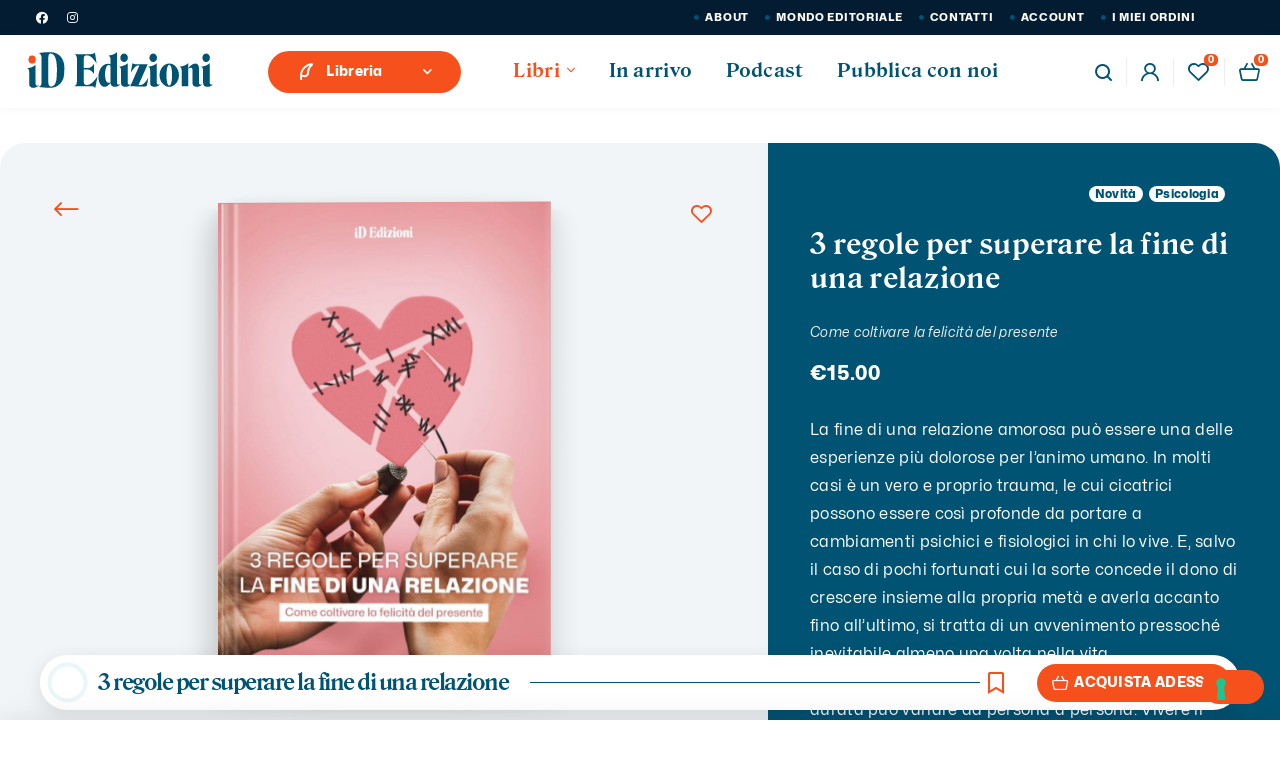

--- FILE ---
content_type: text/html; charset=UTF-8
request_url: https://www.idedizioni.it/3-regole-per-superare-la-fine-di-una-relazione/
body_size: 42291
content:
<!doctype html>
<html lang="it-IT" dir="ltr" prefix="og: https://ogp.me/ns#">
<head>
	<meta charset="UTF-8">
	<meta name="viewport" content="width=device-width, initial-scale=1.0, maximum-scale=1.0">
	<link rel="profile" href="//gmpg.org/xfn/11">
	
<script>window._wca = window._wca || [];</script>
<link rel="dns-prefetch" href="//fonts.googleapis.com">
<link rel="dns-prefetch" href="//s.w.org">

<!-- Ottimizzazione per i motori di ricerca di Rank Math - https://rankmath.com/ -->
<title>3 regole per superare la fine di una relazione - ID Edizioni</title>
<meta name="description" content="Come coltivare la felicità del presente"/>
<meta name="robots" content="index, follow, max-snippet:-1, max-video-preview:-1, max-image-preview:large"/>
<link rel="canonical" href="https://www.idedizioni.it/3-regole-per-superare-la-fine-di-una-relazione/" />
<meta property="og:locale" content="it_IT" />
<meta property="og:type" content="product" />
<meta property="og:title" content="3 regole per superare la fine di una relazione - ID Edizioni" />
<meta property="og:description" content="Come coltivare la felicità del presente" />
<meta property="og:url" content="https://www.idedizioni.it/3-regole-per-superare-la-fine-di-una-relazione/" />
<meta property="og:site_name" content="ID Edizioni" />
<meta property="og:updated_time" content="2024-09-30T16:09:48+01:00" />
<meta property="og:image" content="https://www.idedizioni.it/app/uploads/id-edizione-3-regole-per-superare-la-fine-di-una-relazione-fronte.jpg" />
<meta property="og:image:secure_url" content="https://www.idedizioni.it/app/uploads/id-edizione-3-regole-per-superare-la-fine-di-una-relazione-fronte.jpg" />
<meta property="og:image:width" content="877" />
<meta property="og:image:height" content="1241" />
<meta property="og:image:alt" content="3 regole per superare la fine di una relazione" />
<meta property="og:image:type" content="image/jpeg" />
<meta property="product:price:amount" content="15" />
<meta property="product:price:currency" content="EUR" />
<meta property="product:availability" content="instock" />
<meta name="twitter:card" content="summary_large_image" />
<meta name="twitter:title" content="3 regole per superare la fine di una relazione - ID Edizioni" />
<meta name="twitter:description" content="Come coltivare la felicità del presente" />
<meta name="twitter:image" content="https://www.idedizioni.it/app/uploads/id-edizione-3-regole-per-superare-la-fine-di-una-relazione-fronte.jpg" />
<meta name="twitter:label1" content="Prezzo" />
<meta name="twitter:data1" content="&euro;15.00" />
<meta name="twitter:label2" content="Disponibilità" />
<meta name="twitter:data2" content="In stock" />
<script type="application/ld+json" class="rank-math-schema">{"@context":"https://schema.org","@graph":[{"@type":"Organization","@id":"https://www.idedizioni.it/#organization","name":"ID Edizioni","url":"https://www.idedizioni.it","logo":{"@type":"ImageObject","@id":"https://www.idedizioni.it/#logo","url":"https://casaeditrice.ildigitale.it/wp-content/uploads/2023/01/Logo-iDEdizioni.svg","contentUrl":"https://casaeditrice.ildigitale.it/wp-content/uploads/2023/01/Logo-iDEdizioni.svg","caption":"ID Edizioni","inLanguage":"it-IT","width":"4409","height":"1245"}},{"@type":"WebSite","@id":"https://www.idedizioni.it/#website","url":"https://www.idedizioni.it","name":"ID Edizioni","alternateName":"ID Edizioni","publisher":{"@id":"https://www.idedizioni.it/#organization"},"inLanguage":"it-IT"},{"@type":"ImageObject","@id":"https://www.idedizioni.it/app/uploads/id-edizione-3-regole-per-superare-la-fine-di-una-relazione-fronte.jpg","url":"https://www.idedizioni.it/app/uploads/id-edizione-3-regole-per-superare-la-fine-di-una-relazione-fronte.jpg","width":"877","height":"1241","inLanguage":"it-IT"},{"@type":"ItemPage","@id":"https://www.idedizioni.it/3-regole-per-superare-la-fine-di-una-relazione/#webpage","url":"https://www.idedizioni.it/3-regole-per-superare-la-fine-di-una-relazione/","name":"3 regole per superare la fine di una relazione - ID Edizioni","datePublished":"2023-11-15T13:34:16+01:00","dateModified":"2024-09-30T16:09:48+01:00","isPartOf":{"@id":"https://www.idedizioni.it/#website"},"primaryImageOfPage":{"@id":"https://www.idedizioni.it/app/uploads/id-edizione-3-regole-per-superare-la-fine-di-una-relazione-fronte.jpg"},"inLanguage":"it-IT"},{"@type":"Product","name":"3 regole per superare la fine di una relazione - ID Edizioni","description":"Come coltivare la felicit\u00e0 del presente","sku":"979-12-81506-00-0","category":"Novit\u00e0","mainEntityOfPage":{"@id":"https://www.idedizioni.it/3-regole-per-superare-la-fine-di-una-relazione/#webpage"},"offers":{"@type":"Offer","price":"15.00","priceCurrency":"EUR","priceValidUntil":"2027-12-31","availability":"https://schema.org/InStock","itemCondition":"NewCondition","url":"https://www.idedizioni.it/3-regole-per-superare-la-fine-di-una-relazione/","seller":{"@type":"Organization","@id":"https://www.idedizioni.it/","name":"ID Edizioni","url":"https://www.idedizioni.it","logo":"https://casaeditrice.ildigitale.it/wp-content/uploads/2023/01/Logo-iDEdizioni.svg"},"priceSpecification":{"price":"15","priceCurrency":"EUR","valueAddedTaxIncluded":"true"}},"@id":"https://www.idedizioni.it/3-regole-per-superare-la-fine-di-una-relazione/#richSnippet","image":{"@id":"https://www.idedizioni.it/app/uploads/id-edizione-3-regole-per-superare-la-fine-di-una-relazione-fronte.jpg"},"gtin13":"979-12-81506-00-0"}]}</script>
<!-- /Rank Math WordPress SEO plugin -->

<link rel='dns-prefetch' href='//stats.wp.com' />
<link rel='dns-prefetch' href='//fonts.googleapis.com' />
<link rel="alternate" type="application/rss+xml" title="ID Edizioni &raquo; Feed" href="https://www.idedizioni.it/feed/" />
<script>
window._wpemojiSettings = {"baseUrl":"https:\/\/s.w.org\/images\/core\/emoji\/14.0.0\/72x72\/","ext":".png","svgUrl":"https:\/\/s.w.org\/images\/core\/emoji\/14.0.0\/svg\/","svgExt":".svg","source":{"concatemoji":"https:\/\/www.idedizioni.it\/wp\/wp-includes\/js\/wp-emoji-release.min.js?ver=0f323432b4891e93f598278a11500d32"}};
/*! This file is auto-generated */
!function(e,a,t){var n,r,o,i=a.createElement("canvas"),p=i.getContext&&i.getContext("2d");function s(e,t){p.clearRect(0,0,i.width,i.height),p.fillText(e,0,0);e=i.toDataURL();return p.clearRect(0,0,i.width,i.height),p.fillText(t,0,0),e===i.toDataURL()}function c(e){var t=a.createElement("script");t.src=e,t.defer=t.type="text/javascript",a.getElementsByTagName("head")[0].appendChild(t)}for(o=Array("flag","emoji"),t.supports={everything:!0,everythingExceptFlag:!0},r=0;r<o.length;r++)t.supports[o[r]]=function(e){if(p&&p.fillText)switch(p.textBaseline="top",p.font="600 32px Arial",e){case"flag":return s("\ud83c\udff3\ufe0f\u200d\u26a7\ufe0f","\ud83c\udff3\ufe0f\u200b\u26a7\ufe0f")?!1:!s("\ud83c\uddfa\ud83c\uddf3","\ud83c\uddfa\u200b\ud83c\uddf3")&&!s("\ud83c\udff4\udb40\udc67\udb40\udc62\udb40\udc65\udb40\udc6e\udb40\udc67\udb40\udc7f","\ud83c\udff4\u200b\udb40\udc67\u200b\udb40\udc62\u200b\udb40\udc65\u200b\udb40\udc6e\u200b\udb40\udc67\u200b\udb40\udc7f");case"emoji":return!s("\ud83e\udef1\ud83c\udffb\u200d\ud83e\udef2\ud83c\udfff","\ud83e\udef1\ud83c\udffb\u200b\ud83e\udef2\ud83c\udfff")}return!1}(o[r]),t.supports.everything=t.supports.everything&&t.supports[o[r]],"flag"!==o[r]&&(t.supports.everythingExceptFlag=t.supports.everythingExceptFlag&&t.supports[o[r]]);t.supports.everythingExceptFlag=t.supports.everythingExceptFlag&&!t.supports.flag,t.DOMReady=!1,t.readyCallback=function(){t.DOMReady=!0},t.supports.everything||(n=function(){t.readyCallback()},a.addEventListener?(a.addEventListener("DOMContentLoaded",n,!1),e.addEventListener("load",n,!1)):(e.attachEvent("onload",n),a.attachEvent("onreadystatechange",function(){"complete"===a.readyState&&t.readyCallback()})),(e=t.source||{}).concatemoji?c(e.concatemoji):e.wpemoji&&e.twemoji&&(c(e.twemoji),c(e.wpemoji)))}(window,document,window._wpemojiSettings);
</script>
<style>
img.wp-smiley,
img.emoji {
	display: inline !important;
	border: none !important;
	box-shadow: none !important;
	height: 1em !important;
	width: 1em !important;
	margin: 0 0.07em !important;
	vertical-align: -0.1em !important;
	background: none !important;
	padding: 0 !important;
}
</style>
	<link rel='stylesheet' id='wp-block-library-css' href='https://www.idedizioni.it/wp/wp-includes/css/dist/block-library/style.min.css?ver=0f323432b4891e93f598278a11500d32' media='all' />
<style id='wp-block-library-inline-css'>
.has-text-align-justify{text-align:justify;}
</style>
<style id='wp-block-library-theme-inline-css'>
.wp-block-audio figcaption{color:#555;font-size:13px;text-align:center}.is-dark-theme .wp-block-audio figcaption{color:hsla(0,0%,100%,.65)}.wp-block-audio{margin:0 0 1em}.wp-block-code{border:1px solid #ccc;border-radius:4px;font-family:Menlo,Consolas,monaco,monospace;padding:.8em 1em}.wp-block-embed figcaption{color:#555;font-size:13px;text-align:center}.is-dark-theme .wp-block-embed figcaption{color:hsla(0,0%,100%,.65)}.wp-block-embed{margin:0 0 1em}.blocks-gallery-caption{color:#555;font-size:13px;text-align:center}.is-dark-theme .blocks-gallery-caption{color:hsla(0,0%,100%,.65)}.wp-block-image figcaption{color:#555;font-size:13px;text-align:center}.is-dark-theme .wp-block-image figcaption{color:hsla(0,0%,100%,.65)}.wp-block-image{margin:0 0 1em}.wp-block-pullquote{border-bottom:4px solid;border-top:4px solid;color:currentColor;margin-bottom:1.75em}.wp-block-pullquote cite,.wp-block-pullquote footer,.wp-block-pullquote__citation{color:currentColor;font-size:.8125em;font-style:normal;text-transform:uppercase}.wp-block-quote{border-left:.25em solid;margin:0 0 1.75em;padding-left:1em}.wp-block-quote cite,.wp-block-quote footer{color:currentColor;font-size:.8125em;font-style:normal;position:relative}.wp-block-quote.has-text-align-right{border-left:none;border-right:.25em solid;padding-left:0;padding-right:1em}.wp-block-quote.has-text-align-center{border:none;padding-left:0}.wp-block-quote.is-large,.wp-block-quote.is-style-large,.wp-block-quote.is-style-plain{border:none}.wp-block-search .wp-block-search__label{font-weight:700}.wp-block-search__button{border:1px solid #ccc;padding:.375em .625em}:where(.wp-block-group.has-background){padding:1.25em 2.375em}.wp-block-separator.has-css-opacity{opacity:.4}.wp-block-separator{border:none;border-bottom:2px solid;margin-left:auto;margin-right:auto}.wp-block-separator.has-alpha-channel-opacity{opacity:1}.wp-block-separator:not(.is-style-wide):not(.is-style-dots){width:100px}.wp-block-separator.has-background:not(.is-style-dots){border-bottom:none;height:1px}.wp-block-separator.has-background:not(.is-style-wide):not(.is-style-dots){height:2px}.wp-block-table{margin:0 0 1em}.wp-block-table td,.wp-block-table th{word-break:normal}.wp-block-table figcaption{color:#555;font-size:13px;text-align:center}.is-dark-theme .wp-block-table figcaption{color:hsla(0,0%,100%,.65)}.wp-block-video figcaption{color:#555;font-size:13px;text-align:center}.is-dark-theme .wp-block-video figcaption{color:hsla(0,0%,100%,.65)}.wp-block-video{margin:0 0 1em}.wp-block-template-part.has-background{margin-bottom:0;margin-top:0;padding:1.25em 2.375em}
</style>
<link rel='stylesheet' id='mediaelement-css' href='https://www.idedizioni.it/wp/wp-includes/js/mediaelement/mediaelementplayer-legacy.min.css?ver=4.2.17' media='all' />
<link rel='stylesheet' id='wp-mediaelement-css' href='https://www.idedizioni.it/wp/wp-includes/js/mediaelement/wp-mediaelement.min.css?ver=0f323432b4891e93f598278a11500d32' media='all' />
<style id='rank-math-toc-block-style-inline-css'>
.wp-block-rank-math-toc-block nav ol{counter-reset:item}.wp-block-rank-math-toc-block nav ol li{display:block}.wp-block-rank-math-toc-block nav ol li:before{content:counters(item, ".") " ";counter-increment:item}

</style>
<link rel='stylesheet' id='jet-engine-frontend-css' href='https://www.idedizioni.it/app/plugins/jet-engine/assets/css/frontend.css?ver=3.2.6' media='all' />
<link rel='stylesheet' id='bookory-gutenberg-blocks-css' href='https://www.idedizioni.it/app/themes/idedizioni/assets/css/base/gutenberg-blocks.css?ver=0f323432b4891e93f598278a11500d32' media='all' />
<link rel='stylesheet' id='classic-theme-styles-css' href='https://www.idedizioni.it/wp/wp-includes/css/classic-themes.min.css?ver=0f323432b4891e93f598278a11500d32' media='all' />
<style id='global-styles-inline-css'>
body{--wp--preset--color--black: #000000;--wp--preset--color--cyan-bluish-gray: #abb8c3;--wp--preset--color--white: #ffffff;--wp--preset--color--pale-pink: #f78da7;--wp--preset--color--vivid-red: #cf2e2e;--wp--preset--color--luminous-vivid-orange: #ff6900;--wp--preset--color--luminous-vivid-amber: #fcb900;--wp--preset--color--light-green-cyan: #7bdcb5;--wp--preset--color--vivid-green-cyan: #00d084;--wp--preset--color--pale-cyan-blue: #8ed1fc;--wp--preset--color--vivid-cyan-blue: #0693e3;--wp--preset--color--vivid-purple: #9b51e0;--wp--preset--gradient--vivid-cyan-blue-to-vivid-purple: linear-gradient(135deg,rgba(6,147,227,1) 0%,rgb(155,81,224) 100%);--wp--preset--gradient--light-green-cyan-to-vivid-green-cyan: linear-gradient(135deg,rgb(122,220,180) 0%,rgb(0,208,130) 100%);--wp--preset--gradient--luminous-vivid-amber-to-luminous-vivid-orange: linear-gradient(135deg,rgba(252,185,0,1) 0%,rgba(255,105,0,1) 100%);--wp--preset--gradient--luminous-vivid-orange-to-vivid-red: linear-gradient(135deg,rgba(255,105,0,1) 0%,rgb(207,46,46) 100%);--wp--preset--gradient--very-light-gray-to-cyan-bluish-gray: linear-gradient(135deg,rgb(238,238,238) 0%,rgb(169,184,195) 100%);--wp--preset--gradient--cool-to-warm-spectrum: linear-gradient(135deg,rgb(74,234,220) 0%,rgb(151,120,209) 20%,rgb(207,42,186) 40%,rgb(238,44,130) 60%,rgb(251,105,98) 80%,rgb(254,248,76) 100%);--wp--preset--gradient--blush-light-purple: linear-gradient(135deg,rgb(255,206,236) 0%,rgb(152,150,240) 100%);--wp--preset--gradient--blush-bordeaux: linear-gradient(135deg,rgb(254,205,165) 0%,rgb(254,45,45) 50%,rgb(107,0,62) 100%);--wp--preset--gradient--luminous-dusk: linear-gradient(135deg,rgb(255,203,112) 0%,rgb(199,81,192) 50%,rgb(65,88,208) 100%);--wp--preset--gradient--pale-ocean: linear-gradient(135deg,rgb(255,245,203) 0%,rgb(182,227,212) 50%,rgb(51,167,181) 100%);--wp--preset--gradient--electric-grass: linear-gradient(135deg,rgb(202,248,128) 0%,rgb(113,206,126) 100%);--wp--preset--gradient--midnight: linear-gradient(135deg,rgb(2,3,129) 0%,rgb(40,116,252) 100%);--wp--preset--duotone--dark-grayscale: url('#wp-duotone-dark-grayscale');--wp--preset--duotone--grayscale: url('#wp-duotone-grayscale');--wp--preset--duotone--purple-yellow: url('#wp-duotone-purple-yellow');--wp--preset--duotone--blue-red: url('#wp-duotone-blue-red');--wp--preset--duotone--midnight: url('#wp-duotone-midnight');--wp--preset--duotone--magenta-yellow: url('#wp-duotone-magenta-yellow');--wp--preset--duotone--purple-green: url('#wp-duotone-purple-green');--wp--preset--duotone--blue-orange: url('#wp-duotone-blue-orange');--wp--preset--font-size--small: 14px;--wp--preset--font-size--medium: 23px;--wp--preset--font-size--large: 26px;--wp--preset--font-size--x-large: 42px;--wp--preset--font-size--normal: 16px;--wp--preset--font-size--huge: 37px;--wp--preset--spacing--20: 0.44rem;--wp--preset--spacing--30: 0.67rem;--wp--preset--spacing--40: 1rem;--wp--preset--spacing--50: 1.5rem;--wp--preset--spacing--60: 2.25rem;--wp--preset--spacing--70: 3.38rem;--wp--preset--spacing--80: 5.06rem;--wp--preset--shadow--natural: 6px 6px 9px rgba(0, 0, 0, 0.2);--wp--preset--shadow--deep: 12px 12px 50px rgba(0, 0, 0, 0.4);--wp--preset--shadow--sharp: 6px 6px 0px rgba(0, 0, 0, 0.2);--wp--preset--shadow--outlined: 6px 6px 0px -3px rgba(255, 255, 255, 1), 6px 6px rgba(0, 0, 0, 1);--wp--preset--shadow--crisp: 6px 6px 0px rgba(0, 0, 0, 1);}:where(.is-layout-flex){gap: 0.5em;}body .is-layout-flow > .alignleft{float: left;margin-inline-start: 0;margin-inline-end: 2em;}body .is-layout-flow > .alignright{float: right;margin-inline-start: 2em;margin-inline-end: 0;}body .is-layout-flow > .aligncenter{margin-left: auto !important;margin-right: auto !important;}body .is-layout-constrained > .alignleft{float: left;margin-inline-start: 0;margin-inline-end: 2em;}body .is-layout-constrained > .alignright{float: right;margin-inline-start: 2em;margin-inline-end: 0;}body .is-layout-constrained > .aligncenter{margin-left: auto !important;margin-right: auto !important;}body .is-layout-constrained > :where(:not(.alignleft):not(.alignright):not(.alignfull)){max-width: var(--wp--style--global--content-size);margin-left: auto !important;margin-right: auto !important;}body .is-layout-constrained > .alignwide{max-width: var(--wp--style--global--wide-size);}body .is-layout-flex{display: flex;}body .is-layout-flex{flex-wrap: wrap;align-items: center;}body .is-layout-flex > *{margin: 0;}:where(.wp-block-columns.is-layout-flex){gap: 2em;}.has-black-color{color: var(--wp--preset--color--black) !important;}.has-cyan-bluish-gray-color{color: var(--wp--preset--color--cyan-bluish-gray) !important;}.has-white-color{color: var(--wp--preset--color--white) !important;}.has-pale-pink-color{color: var(--wp--preset--color--pale-pink) !important;}.has-vivid-red-color{color: var(--wp--preset--color--vivid-red) !important;}.has-luminous-vivid-orange-color{color: var(--wp--preset--color--luminous-vivid-orange) !important;}.has-luminous-vivid-amber-color{color: var(--wp--preset--color--luminous-vivid-amber) !important;}.has-light-green-cyan-color{color: var(--wp--preset--color--light-green-cyan) !important;}.has-vivid-green-cyan-color{color: var(--wp--preset--color--vivid-green-cyan) !important;}.has-pale-cyan-blue-color{color: var(--wp--preset--color--pale-cyan-blue) !important;}.has-vivid-cyan-blue-color{color: var(--wp--preset--color--vivid-cyan-blue) !important;}.has-vivid-purple-color{color: var(--wp--preset--color--vivid-purple) !important;}.has-black-background-color{background-color: var(--wp--preset--color--black) !important;}.has-cyan-bluish-gray-background-color{background-color: var(--wp--preset--color--cyan-bluish-gray) !important;}.has-white-background-color{background-color: var(--wp--preset--color--white) !important;}.has-pale-pink-background-color{background-color: var(--wp--preset--color--pale-pink) !important;}.has-vivid-red-background-color{background-color: var(--wp--preset--color--vivid-red) !important;}.has-luminous-vivid-orange-background-color{background-color: var(--wp--preset--color--luminous-vivid-orange) !important;}.has-luminous-vivid-amber-background-color{background-color: var(--wp--preset--color--luminous-vivid-amber) !important;}.has-light-green-cyan-background-color{background-color: var(--wp--preset--color--light-green-cyan) !important;}.has-vivid-green-cyan-background-color{background-color: var(--wp--preset--color--vivid-green-cyan) !important;}.has-pale-cyan-blue-background-color{background-color: var(--wp--preset--color--pale-cyan-blue) !important;}.has-vivid-cyan-blue-background-color{background-color: var(--wp--preset--color--vivid-cyan-blue) !important;}.has-vivid-purple-background-color{background-color: var(--wp--preset--color--vivid-purple) !important;}.has-black-border-color{border-color: var(--wp--preset--color--black) !important;}.has-cyan-bluish-gray-border-color{border-color: var(--wp--preset--color--cyan-bluish-gray) !important;}.has-white-border-color{border-color: var(--wp--preset--color--white) !important;}.has-pale-pink-border-color{border-color: var(--wp--preset--color--pale-pink) !important;}.has-vivid-red-border-color{border-color: var(--wp--preset--color--vivid-red) !important;}.has-luminous-vivid-orange-border-color{border-color: var(--wp--preset--color--luminous-vivid-orange) !important;}.has-luminous-vivid-amber-border-color{border-color: var(--wp--preset--color--luminous-vivid-amber) !important;}.has-light-green-cyan-border-color{border-color: var(--wp--preset--color--light-green-cyan) !important;}.has-vivid-green-cyan-border-color{border-color: var(--wp--preset--color--vivid-green-cyan) !important;}.has-pale-cyan-blue-border-color{border-color: var(--wp--preset--color--pale-cyan-blue) !important;}.has-vivid-cyan-blue-border-color{border-color: var(--wp--preset--color--vivid-cyan-blue) !important;}.has-vivid-purple-border-color{border-color: var(--wp--preset--color--vivid-purple) !important;}.has-vivid-cyan-blue-to-vivid-purple-gradient-background{background: var(--wp--preset--gradient--vivid-cyan-blue-to-vivid-purple) !important;}.has-light-green-cyan-to-vivid-green-cyan-gradient-background{background: var(--wp--preset--gradient--light-green-cyan-to-vivid-green-cyan) !important;}.has-luminous-vivid-amber-to-luminous-vivid-orange-gradient-background{background: var(--wp--preset--gradient--luminous-vivid-amber-to-luminous-vivid-orange) !important;}.has-luminous-vivid-orange-to-vivid-red-gradient-background{background: var(--wp--preset--gradient--luminous-vivid-orange-to-vivid-red) !important;}.has-very-light-gray-to-cyan-bluish-gray-gradient-background{background: var(--wp--preset--gradient--very-light-gray-to-cyan-bluish-gray) !important;}.has-cool-to-warm-spectrum-gradient-background{background: var(--wp--preset--gradient--cool-to-warm-spectrum) !important;}.has-blush-light-purple-gradient-background{background: var(--wp--preset--gradient--blush-light-purple) !important;}.has-blush-bordeaux-gradient-background{background: var(--wp--preset--gradient--blush-bordeaux) !important;}.has-luminous-dusk-gradient-background{background: var(--wp--preset--gradient--luminous-dusk) !important;}.has-pale-ocean-gradient-background{background: var(--wp--preset--gradient--pale-ocean) !important;}.has-electric-grass-gradient-background{background: var(--wp--preset--gradient--electric-grass) !important;}.has-midnight-gradient-background{background: var(--wp--preset--gradient--midnight) !important;}.has-small-font-size{font-size: var(--wp--preset--font-size--small) !important;}.has-medium-font-size{font-size: var(--wp--preset--font-size--medium) !important;}.has-large-font-size{font-size: var(--wp--preset--font-size--large) !important;}.has-x-large-font-size{font-size: var(--wp--preset--font-size--x-large) !important;}
.wp-block-navigation a:where(:not(.wp-element-button)){color: inherit;}
:where(.wp-block-columns.is-layout-flex){gap: 2em;}
.wp-block-pullquote{font-size: 1.5em;line-height: 1.6;}
</style>
<link rel='stylesheet' id='photoswipe-css' href='https://www.idedizioni.it/app/plugins/woocommerce/assets/css/photoswipe/photoswipe.min.css?ver=8.2.2' media='all' />
<link rel='stylesheet' id='photoswipe-default-skin-css' href='https://www.idedizioni.it/app/plugins/woocommerce/assets/css/photoswipe/default-skin/default-skin.min.css?ver=8.2.2' media='all' />
<style id='woocommerce-inline-inline-css'>
.woocommerce form .form-row .required { visibility: visible; }
</style>
<link rel='stylesheet' id='hfe-style-css' href='https://www.idedizioni.it/app/plugins/header-footer-elementor/assets/css/header-footer-elementor.css?ver=1.6.17' media='all' />
<link rel='stylesheet' id='jet-elements-css' href='https://www.idedizioni.it/app/plugins/jet-elements/assets/css/jet-elements.css?ver=2.6.13.1' media='all' />
<link rel='stylesheet' id='jet-elements-skin-css' href='https://www.idedizioni.it/app/plugins/jet-elements/assets/css/jet-elements-skin.css?ver=2.6.13.1' media='all' />
<link rel='stylesheet' id='elementor-icons-css' href='https://www.idedizioni.it/app/plugins/elementor/assets/lib/eicons/css/elementor-icons.min.css?ver=5.23.0' media='all' />
<link rel='stylesheet' id='elementor-frontend-css' href='https://www.idedizioni.it/app/plugins/elementor/assets/css/frontend-lite.min.css?ver=3.17.3' media='all' />
<link rel='stylesheet' id='swiper-css' href='https://www.idedizioni.it/app/plugins/elementor/assets/lib/swiper/css/swiper.min.css?ver=5.3.6' media='all' />
<link rel='stylesheet' id='elementor-post-8779-css' href='https://www.idedizioni.it/app/uploads/elementor/css/post-8779.css?ver=1720791866' media='all' />
<link rel='stylesheet' id='elementor-pro-css' href='https://www.idedizioni.it/app/plugins/elementor-pro/assets/css/frontend-lite.min.css?ver=3.17.1' media='all' />
<link rel='stylesheet' id='elementor-post-125-css' href='https://www.idedizioni.it/app/uploads/elementor/css/post-125.css?ver=1720791866' media='all' />
<link rel='stylesheet' id='hfe-widgets-style-css' href='https://www.idedizioni.it/app/plugins/header-footer-elementor/inc/widgets-css/frontend.css?ver=1.6.17' media='all' />
<link rel='stylesheet' id='elementor-post-329-css' href='https://www.idedizioni.it/app/uploads/elementor/css/post-329.css?ver=1720791866' media='all' />
<link rel='stylesheet' id='magnific-popup-css' href='https://www.idedizioni.it/app/plugins/book-previewer-for-woocommerce/assets/vendors/magnific-popup/magnific-popup.min.css?ver=1.0.5' media='all' />
<link rel='stylesheet' id='bpfw-bpfw-css' href='https://www.idedizioni.it/app/plugins/book-previewer-for-woocommerce/assets/css/bpfw.css?ver=1.0.5' media='all' />
<link rel='stylesheet' id='perfect-scrollbar-css' href='https://www.idedizioni.it/app/plugins/woo-smart-wishlist/assets/libs/perfect-scrollbar/css/perfect-scrollbar.min.css?ver=0f323432b4891e93f598278a11500d32' media='all' />
<link rel='stylesheet' id='perfect-scrollbar-wpc-css' href='https://www.idedizioni.it/app/plugins/woo-smart-wishlist/assets/libs/perfect-scrollbar/css/custom-theme.css?ver=0f323432b4891e93f598278a11500d32' media='all' />
<link rel='stylesheet' id='woosw-icons-css' href='https://www.idedizioni.it/app/plugins/woo-smart-wishlist/assets/css/icons.css?ver=4.8.0' media='all' />
<link rel='stylesheet' id='woosw-frontend-css' href='https://www.idedizioni.it/app/plugins/woo-smart-wishlist/assets/css/frontend.css?ver=4.8.0' media='all' />
<style id='woosw-frontend-inline-css'>
.woosw-popup .woosw-popup-inner .woosw-popup-content .woosw-popup-content-bot .woosw-notice { background-color: #5fbd74; } .woosw-popup .woosw-popup-inner .woosw-popup-content .woosw-popup-content-bot .woosw-popup-content-bot-inner a:hover { color: #5fbd74; border-color: #5fbd74; } 
</style>
<link rel='stylesheet' id='bookory-style-css' href='https://www.idedizioni.it/app/themes/idedizioni/style.css?ver=0f323432b4891e93f598278a11500d32' media='all' />
<style id='bookory-style-inline-css'>
body{--primary:#F6511C;--primary_hover:#005373;--text:#282828;--accent:#005373;--lighter:#999999;--border:#EEE;--secondary:#6C757D;--dark:#333;--light:#FAFAFA;--gray:#8F8F8F;--muted:#ABABAB;--placeholder:#B6B6B6;}
@media(max-width:1024px){body.theme-bookory [data-elementor-columns-tablet="1"] .column-item{flex: 0 0 100%; max-width: 100%;}.woocommerce.columns-tablet-1 ul.products li.product{flex: 0 0 100%; max-width: 100%;}body.theme-bookory [data-elementor-columns-tablet="2"] .column-item{flex: 0 0 50%; max-width: 50%;}.woocommerce.columns-tablet-2 ul.products li.product{flex: 0 0 50%; max-width: 50%;}body.theme-bookory [data-elementor-columns-tablet="3"] .column-item{flex: 0 0 33.3333333333%; max-width: 33.3333333333%;}.woocommerce.columns-tablet-3 ul.products li.product{flex: 0 0 33.3333333333%; max-width: 33.3333333333%;}body.theme-bookory [data-elementor-columns-tablet="4"] .column-item{flex: 0 0 25%; max-width: 25%;}.woocommerce.columns-tablet-4 ul.products li.product{flex: 0 0 25%; max-width: 25%;}body.theme-bookory [data-elementor-columns-tablet="5"] .column-item{flex: 0 0 20%; max-width: 20%;}.woocommerce.columns-tablet-5 ul.products li.product{flex: 0 0 20%; max-width: 20%;}body.theme-bookory [data-elementor-columns-tablet="6"] .column-item{flex: 0 0 16.6666666667%; max-width: 16.6666666667%;}.woocommerce.columns-tablet-6 ul.products li.product{flex: 0 0 16.6666666667%; max-width: 16.6666666667%;}body.theme-bookory [data-elementor-columns-tablet="7"] .column-item{flex: 0 0 14.2857142857%; max-width: 14.2857142857%;}.woocommerce.columns-tablet-7 ul.products li.product{flex: 0 0 14.2857142857%; max-width: 14.2857142857%;}body.theme-bookory [data-elementor-columns-tablet="8"] .column-item{flex: 0 0 12.5%; max-width: 12.5%;}.woocommerce.columns-tablet-8 ul.products li.product{flex: 0 0 12.5%; max-width: 12.5%;}}@media(max-width:767px){body.theme-bookory [data-elementor-columns-mobile="1"] .column-item{flex: 0 0 100%; max-width: 100%;}.woocommerce.columns-mobile-1 ul.products li.product{flex: 0 0 100%; max-width: 100%;}body.theme-bookory [data-elementor-columns-mobile="2"] .column-item{flex: 0 0 50%; max-width: 50%;}.woocommerce.columns-mobile-2 ul.products li.product{flex: 0 0 50%; max-width: 50%;}body.theme-bookory [data-elementor-columns-mobile="3"] .column-item{flex: 0 0 33.3333333333%; max-width: 33.3333333333%;}.woocommerce.columns-mobile-3 ul.products li.product{flex: 0 0 33.3333333333%; max-width: 33.3333333333%;}body.theme-bookory [data-elementor-columns-mobile="4"] .column-item{flex: 0 0 25%; max-width: 25%;}.woocommerce.columns-mobile-4 ul.products li.product{flex: 0 0 25%; max-width: 25%;}body.theme-bookory [data-elementor-columns-mobile="5"] .column-item{flex: 0 0 20%; max-width: 20%;}.woocommerce.columns-mobile-5 ul.products li.product{flex: 0 0 20%; max-width: 20%;}body.theme-bookory [data-elementor-columns-mobile="6"] .column-item{flex: 0 0 16.6666666667%; max-width: 16.6666666667%;}.woocommerce.columns-mobile-6 ul.products li.product{flex: 0 0 16.6666666667%; max-width: 16.6666666667%;}body.theme-bookory [data-elementor-columns-mobile="7"] .column-item{flex: 0 0 14.2857142857%; max-width: 14.2857142857%;}.woocommerce.columns-mobile-7 ul.products li.product{flex: 0 0 14.2857142857%; max-width: 14.2857142857%;}body.theme-bookory [data-elementor-columns-mobile="8"] .column-item{flex: 0 0 12.5%; max-width: 12.5%;}.woocommerce.columns-mobile-8 ul.products li.product{flex: 0 0 12.5%; max-width: 12.5%;}}
</style>
<link rel='stylesheet' id='slick-css' href='https://www.idedizioni.it/app/themes/idedizioni/assets/css/base/slick.css?ver=0f323432b4891e93f598278a11500d32' media='all' />
<link rel='stylesheet' id='slick-theme-css' href='https://www.idedizioni.it/app/themes/idedizioni/assets/css/base/slick-theme.css?ver=0f323432b4891e93f598278a11500d32' media='all' />
<link rel='stylesheet' id='bookory-fonts-css' href='//fonts.googleapis.com/css?family=Sora:300,400,500,600,700&#038;subset=latin%2Clatin-ext&#038;display=swap' media='all' />
<link rel='stylesheet' id='elementor-post-9191-css' href='https://www.idedizioni.it/app/uploads/elementor/css/post-9191.css?ver=1720792293' media='all' />
<link rel='stylesheet' id='wc-pb-checkout-blocks-css' href='https://www.idedizioni.it/app/plugins/woocommerce-product-bundles/assets/css/frontend/checkout-blocks.css?ver=6.22.6' media='all' />
<style id='wc-pb-checkout-blocks-inline-css'>
table.wc-block-cart-items .wc-block-cart-items__row.is-bundle__meta_hidden .wc-block-components-product-details__include, .wc-block-components-order-summary-item.is-bundle__meta_hidden .wc-block-components-product-details__include { display:none; } table.wc-block-cart-items .wc-block-cart-items__row.is-bundle .wc-block-components-product-details__include .wc-block-components-product-details__name, .wc-block-components-order-summary-item.is-bundle .wc-block-components-product-details__include .wc-block-components-product-details__name { display:block; margin-bottom: 0.5em } table.wc-block-cart-items .wc-block-cart-items__row.is-bundle .wc-block-components-product-details__include:not(:first-of-type) .wc-block-components-product-details__name, .wc-block-components-order-summary-item.is-bundle .wc-block-components-product-details__include:not(:first-of-type) .wc-block-components-product-details__name { display:none } table.wc-block-cart-items .wc-block-cart-items__row.is-bundle .wc-block-components-product-details__include + li:not( .wc-block-components-product-details__include ), .wc-block-components-order-summary-item.is-bundle .wc-block-components-product-details__include + li:not( .wc-block-components-product-details__include ) { margin-top:0.5em }
</style>
<link rel='stylesheet' id='bookory-elementor-css' href='https://www.idedizioni.it/app/themes/idedizioni/assets/css/base/elementor.css?ver=0f323432b4891e93f598278a11500d32' media='all' />
<link rel='stylesheet' id='bookory-woocommerce-style-css' href='https://www.idedizioni.it/app/themes/idedizioni/assets/css/woocommerce/woocommerce.css?ver=0f323432b4891e93f598278a11500d32' media='all' />
<link rel='stylesheet' id='tooltipster-css' href='https://www.idedizioni.it/app/themes/idedizioni/assets/css/libs/tooltipster.bundle.min.css?ver=0f323432b4891e93f598278a11500d32' media='all' />
<link rel='stylesheet' id='bookory-child-style-css' href='https://www.idedizioni.it/app/themes/idedizioni-child/style.css?ver=1.0' media='all' />
<link rel='stylesheet' id='wc-bundle-style-css' href='https://www.idedizioni.it/app/plugins/woocommerce-product-bundles/assets/css/frontend/woocommerce.css?ver=6.22.6' media='all' />
<link rel='stylesheet' id='google-fonts-1-css' href='https://fonts.googleapis.com/css?family=Varela+Round%3A100%2C100italic%2C200%2C200italic%2C300%2C300italic%2C400%2C400italic%2C500%2C500italic%2C600%2C600italic%2C700%2C700italic%2C800%2C800italic%2C900%2C900italic%7CRoboto%3A100%2C100italic%2C200%2C200italic%2C300%2C300italic%2C400%2C400italic%2C500%2C500italic%2C600%2C600italic%2C700%2C700italic%2C800%2C800italic%2C900%2C900italic%7CSora%3A100%2C100italic%2C200%2C200italic%2C300%2C300italic%2C400%2C400italic%2C500%2C500italic%2C600%2C600italic%2C700%2C700italic%2C800%2C800italic%2C900%2C900italic%7CAllura%3A100%2C100italic%2C200%2C200italic%2C300%2C300italic%2C400%2C400italic%2C500%2C500italic%2C600%2C600italic%2C700%2C700italic%2C800%2C800italic%2C900%2C900italic&#038;display=swap&#038;ver=0f323432b4891e93f598278a11500d32' media='all' />
<link rel='stylesheet' id='elementor-icons-shared-0-css' href='https://www.idedizioni.it/app/plugins/elementor/assets/lib/font-awesome/css/fontawesome.min.css?ver=5.15.3' media='all' />
<link rel='stylesheet' id='elementor-icons-fa-brands-css' href='https://www.idedizioni.it/app/plugins/elementor/assets/lib/font-awesome/css/brands.min.css?ver=5.15.3' media='all' />
<link rel='stylesheet' id='elementor-icons-fa-solid-css' href='https://www.idedizioni.it/app/plugins/elementor/assets/lib/font-awesome/css/solid.min.css?ver=5.15.3' media='all' />
<link rel='stylesheet' id='elementor-icons-fa-regular-css' href='https://www.idedizioni.it/app/plugins/elementor/assets/lib/font-awesome/css/regular.min.css?ver=5.15.3' media='all' />
<link rel='stylesheet' id='jetpack_css-css' href='https://www.idedizioni.it/app/plugins/jetpack/css/jetpack.css?ver=12.8.1' media='all' />
<link rel="preconnect" href="https://fonts.gstatic.com/" crossorigin><script type="text/template" id="tmpl-variation-template">
	<div class="woocommerce-variation-description">{{{ data.variation.variation_description }}}</div>
	<div class="woocommerce-variation-price">{{{ data.variation.price_html }}}</div>
	<div class="woocommerce-variation-availability">{{{ data.variation.availability_html }}}</div>
</script>
<script type="text/template" id="tmpl-unavailable-variation-template">
	<p>Questo prodotto non è disponibile. Scegli un&#039;altra combinazione.</p>
</script>
<script src='https://www.idedizioni.it/wp/wp-includes/js/jquery/jquery.min.js?ver=3.6.3' id='jquery-core-js'></script>
<script src='https://www.idedizioni.it/wp/wp-includes/js/jquery/jquery-migrate.min.js?ver=3.4.0' id='jquery-migrate-js'></script>
<script defer src='https://stats.wp.com/s-202605.js' id='woocommerce-analytics-js'></script>
<script src='https://www.idedizioni.it/app/themes/idedizioni/assets/js/vendor/jarallax.js?ver=0f323432b4891e93f598278a11500d32' id='jarallax-js'></script>
<script src='https://www.idedizioni.it/app/plugins/elementor-pro/assets/js/page-transitions.min.js?ver=3.17.1' id='page-transitions-js'></script>
<link rel="https://api.w.org/" href="https://www.idedizioni.it/wp-json/" /><link rel="alternate" type="application/json" href="https://www.idedizioni.it/wp-json/wp/v2/product/9624" /><link rel="alternate" type="application/json+oembed" href="https://www.idedizioni.it/wp-json/oembed/1.0/embed?url=https%3A%2F%2Fwww.idedizioni.it%2F3-regole-per-superare-la-fine-di-una-relazione%2F" />
<link rel="alternate" type="text/xml+oembed" href="https://www.idedizioni.it/wp-json/oembed/1.0/embed?url=https%3A%2F%2Fwww.idedizioni.it%2F3-regole-per-superare-la-fine-di-una-relazione%2F&#038;format=xml" />
	<style>img#wpstats{display:none}</style>
			<noscript><style>.woocommerce-product-gallery{ opacity: 1 !important; }</style></noscript>
	<meta name="generator" content="Elementor 3.17.3; features: e_dom_optimization, e_optimized_assets_loading, e_optimized_css_loading; settings: css_print_method-external, google_font-enabled, font_display-swap">
<script type="text/javascript">
var _iub = _iub || [];
_iub.csConfiguration = {"askConsentAtCookiePolicyUpdate":true,"countryDetection":true,"enableLgpd":true,"enableUspr":true,"lgpdAppliesGlobally":false,"perPurposeConsent":true,"siteId":3022509,"whitelabel":false,"cookiePolicyId":29312651,"lang":"it","cookiePolicyUrl":"https://www.idedizioni.it/cookie-policy/","privacyPolicyUrl":"https://www.idedizioni.it/privacy-policy/","privacyPolicyNoticeAtCollectionUrl":"https://www.idedizioni.it/privacy-policy/", "banner":{ "acceptButtonColor":"#F6511C","acceptButtonDisplay":true,"backgroundColor":"#FFFFFF","closeButtonDisplay":false,"customizeButtonCaptionColor":"#005373","customizeButtonColor":"#FFFFFF","customizeButtonDisplay":true,"explicitWithdrawal":true,"listPurposes":true,"linksColor":"#F6511C","position":"float-bottom-right","rejectButtonColor":"#005373","rejectButtonDisplay":true,"showPurposesToggles":true,"textColor":"#005373" }};
</script>
<script type="text/javascript" src="//cdn.iubenda.com/cs/gpp/stub.js"></script>
<script type="text/javascript" src="//cdn.iubenda.com/cs/iubenda_cs.js" charset="UTF-8" async></script>

<!-- Apple Design -->
<meta name="apple-mobile-web-app-capable" content="yes">
<meta name="apple-mobile-web-app-status-bar-style" content="black-translucent">
<meta name="viewport" content="width=device-width, initial-scale=1.0, viewport-fit=cover"> 
<meta name="theme-color" content="#F6511C" media="(prefers-color-scheme: light)">
<meta name="theme-color" content="#005373" media="(prefers-color-scheme: dark)">

<!-- Chrome, Firefox OS and Opera -->
<meta name="theme-color" content="#005373">
<!-- Windows Phone -->
<meta name="msapplication-navbutton-color" content="#005373">
<!-- iOS Safari -->
<meta name="apple-mobile-web-app-status-bar-style" content="#005373">
			<script  type="text/javascript">
				!function(f,b,e,v,n,t,s){if(f.fbq)return;n=f.fbq=function(){n.callMethod?
					n.callMethod.apply(n,arguments):n.queue.push(arguments)};if(!f._fbq)f._fbq=n;
					n.push=n;n.loaded=!0;n.version='2.0';n.queue=[];t=b.createElement(e);t.async=!0;
					t.src=v;s=b.getElementsByTagName(e)[0];s.parentNode.insertBefore(t,s)}(window,
					document,'script','https://connect.facebook.net/en_US/fbevents.js');
			</script>
			<!-- WooCommerce Facebook Integration Begin -->
			<script  type="text/javascript">

				fbq('init', '1354794961862815', {}, {
    "agent": "woocommerce-8.2.2-3.1.9"
});

				fbq( 'track', 'PageView', {
    "source": "woocommerce",
    "version": "8.2.2",
    "pluginVersion": "3.1.9"
} );

				document.addEventListener( 'DOMContentLoaded', function() {
					jQuery && jQuery( function( $ ) {
						// Insert placeholder for events injected when a product is added to the cart through AJAX.
						$( document.body ).append( '<div class=\"wc-facebook-pixel-event-placeholder\"></div>' );
					} );
				}, false );

			</script>
			<!-- WooCommerce Facebook Integration End -->
						<meta name="theme-color" content="#000000">
			<link rel="icon" href="https://www.idedizioni.it/app/uploads/cropped-id-32x32.png" sizes="32x32" />
<link rel="icon" href="https://www.idedizioni.it/app/uploads/cropped-id-192x192.png" sizes="192x192" />
<link rel="apple-touch-icon" href="https://www.idedizioni.it/app/uploads/cropped-id-180x180.png" />
<meta name="msapplication-TileImage" content="https://www.idedizioni.it/app/uploads/cropped-id-270x270.png" />
		<style id="wp-custom-css">
			 .main-navigation ul ul.sub-menu {
    transition: none !important;
  }
.site-header-cart-side{
  border-radius: 15px;
}
.onsale{
  display: none !important;
}
#cfw-customer-info-address, #cfw-billing-methods, .woocommerce-terms-and-conditions-wrapper, #cfw-payment-action, #cfw-account-details{
  padding: 20px;
  box-shadow: 0 4px 8px #0000001a;
  border-radius: 15px;
	background:#fff;
}
.cfw-order-notes-container{
  display: none;
}
#cfw{
	background-color:#f8f8f8 !important;
}

/*	LIBRO		*/

/*	- V1 - effetto sfumato	*/
.woocommerce-table--order-downloads thead,
.download-remaining,
.download-expires{
  display: none !important;
}
.download-product,
.download-file{
  display: flex;
  flex-direction: column;
}
.woocommerce-MyAccount-downloads-file {
  color: #fff !important;
  padding: 15px !important;
  background: var(--cfw-body-link-color);
  display: inline-block;
  border-radius: 15px;
  margin-top: 10px;
	text-align:center;
	background:#F6511C;
}
.download-product a, .woocommerce-order-downloads__title{
	text-align:center;
}
.includes_tax, 
.cart_totals .order-total .amount, table.shop_table_responsive tr td[data-title]::before{
  font-size: 16px !important;
}

.onde_single .elementor-widget-container::before ,
 .onde  .category-product-img::before,
.onde  .elementor-post__thumbnail__link::before, .td_book .menu-thumb::before, .product-transition::before, .bpfw-flip-wrapper:before {
  height: 116.6%;
  width: 121.8%;
  display: block;
  content: '';
  position: absolute;
  top: -4.7%;
  opacity: .3;
  background-image: url(/app/uploads/iBooks_Covers_LTR_Flat-L_Shadow-f8587fbf6a7bc90d9b2668a9dda158e3.png);
  background-size: 100% 100%;
  left: -10.9%;
  z-index: 1;
	  border-radius: 2.5px;
	}

/*	- V2 - effetto sopra old	*/
.onde_single .elementor-widget-container::after, .onde  .category-product-img::after, .onde .elementor-post__thumbnail__link::after,.td_book .menu-thumb::after, .product-transition::after, .bpfw-flip-front:after  {
  background-image: url(/app/uploads/iBooks_Covers_Flat-L_Edges-dd435b3b0f0e613845d32b66e4e087ab.png);
  height: 100%;
  width: 100%;
  display: block;
  content: '';
  position: absolute;
  top: 0;
  border-radius: 2.5px;
  background-size: 100% 100%;
  left: 0;
  z-index: 1;
	opacity:0.5 ;
}

/*	- V3 effetto book 1- 	*/
.product-image::after, .td_book  .menu-thumb::after, .bpfw-flip-front:after {
  background-image: url(/app/uploads/iBooks_Covers_LTR_Flat-L_Spine_LinearBurnBlend-abfc65af197e0bc65d1ef4919779adae.png);
  mix-blend-mode: multiply;
  height: 100%;
  width: 100%;
  display: block;
  content: '';
  position: absolute;
  top: 0;
  border-radius: 2.5px;
  background-size: 100% 100%;
  left: 0;
  z-index: 1;}

/*	- V4 - 	effetto book 2*/
.product-image::before, .td_book  .menu-thumb::before, .bpfw-flip-front:before {
  background-image: url(/app/uploads/iBooks_Covers_LTR_Flat-L_Spine_NormalBlend-7ddc2727e278e22ec7b69864bb2d22c9.png);
  height: 100%;
  width: 100%;
  display: block;
  content: '';
  position: absolute;
  top: 0;
  border-radius: 2.5px;
  background-size: 100% 100%;
  left: 0;
  z-index: 1;
 
}
.widget_price_filter .price_slider_amount .price_label {
  color: var(--dark) !important;
 
}
.woosw-item--actions .add_to_cart_button{
font-size: 0px;
	text-align:center;
	padding:20px 13px;
}
.woosw-item--actions .add_to_cart_button::before{
  content: "";    
  color:#fff !important;
  font-family: bookory-icon; 
  -webkit-font-smoothing: antialiased;
  -moz-osx-font-smoothing: grayscale;
  font-style: normal;
  font-variant: normal;
  font-weight: 400;
  line-height: 1;
  vertical-align: middle;
  font-size: 18px;
	margin-left:5px;
}
.woosw-popup {line-height: 18px;}

table.shop_table_responsive tr td {text-align: left;}

ul.products li.product .price, ul.products .wc-block-grid__product .price, .wc-block-grid__products li.product .price, .wc-block-grid__products .wc-block-grid__product .price {
  font-size: 14px;
  font-weight: normal;

}
.widget_shopping_cart .mini_cart_item .quantity .amount {
   color: var(--dark) !important;
	 font-weight: normal;

 
}
.woosw-popup .woosw-popup-inner .woosw-popup-content .woosw-popup-content-top {

background-color: var( --e-global-color-primary_hover );
}


.elementor-widget-bookory-products .product-block-list img {
  border-radius: 0px;
}

.product-image {
	 border-radius: 2.5px !important;
}
.elementor-post__thumbnail
{border-radius:2.5px !important}
 
.product-quantity, .cfw-quantity-stepper{
	 display: none !important;
}
.product_list_widget li img {
 
  border-radius: 3px !important;
}

#secondary .widget {
  background: var( --e-global-color-aade130 );
}
#secondary .widget-title, #secondary .elementor-heading-title {
  color: var( --e-global-color-accent );
   font-family: "Roslindale", Sans-serif !important;
  font-size: 20px !important;
  font-weight: 600;
  font-style: normal;
  line-height: 28px;
}
ul.products li.product::before, ul.products .wc-block-grid__product::before, .wc-block-grid__products li.product::before, .wc-block-grid__products .wc-block-grid__product::before {
 
  display: none;
}
.woocommerce-tab-width, .woocommerce-product-details__short-description {
  padding: 20px !important;
	font-size: 16px !important;
}
.group-action
{display:none !important;}

.woocommerce-breadcrumb  a, .sku_wrapper span, .posted_in span, .posted_in a{
font-size:11px !important;
    color:#fff !important;
}
.page-template .site-content, .page-template-default .site-content {
  margin-top: 0px !important;
  margin-bottom: 0px !important;
}
.vertical-navigation .vertical-menu .menu {
	border-width: 2px;
border-color: var(--primary);
	margin-top: 15px;
}
.vertical-navigation .vertical-menu .menu::before{border: 2px solid var(--primary);border-radius:5px}
.bookory-icon-category::before {
  content: "" !important;
}
.bookory-meta-footer {display:none !important;}


ul.products li.product .woocommerce-loop-product__author
{display:none !important}


.Roslindale{
  font-family: "Roslindale", Sans-serif !important;
}
.MonaSans{
  font-family: "Mona Sans", Sans-serif !important;
 
}
.archive .woocommerce-Price-amount, .bookory-sorting{
  display:none !important;
}
ul.products li.product h2, ul.products li.product h3, ul.products li.product .woocommerce-loop-product__title, ul.products li.product .wc-block-grid__product-title, ul.products .wc-block-grid__product h2, ul.products .wc-block-grid__product h3, ul.products .wc-block-grid__product .woocommerce-loop-product__title, ul.products .wc-block-grid__product .wc-block-grid__product-title, .wc-block-grid__products li.product h2, .wc-block-grid__products li.product h3, .wc-block-grid__products li.product .woocommerce-loop-product__title, .wc-block-grid__products li.product .wc-block-grid__product-title, .wc-block-grid__products .wc-block-grid__product h2, .wc-block-grid__products .wc-block-grid__product h3, .wc-block-grid__products .wc-block-grid__product .woocommerce-loop-product__title, .wc-block-grid__products .wc-block-grid__product .wc-block-grid__product-title {
 
  -webkit-line-clamp: 3 !important;
 
}
/*elemento {
  width: 100%;
  display: inline-block;
}*/
.woocommerce-carousel ul.products li.product {
  margin: 0 !important;
}
ul.products li.product, ul.products .wc-block-grid__product, .wc-block-grid__products li.product, .wc-block-grid__products .wc-block-grid__product {
 
  border-right: none !important;
}
.widget_product_brands ul li a::before, .widget_product_categories ul li a::before, .widget_layered_nav ul li a::before, .widget_layered_nav_filters ul li a::before {
  display: none !important;
}





  @media (max-width: 767px){
		.single-product div.product .product_title {
  font-size: 36px;
  line-height: 0.8;
  font-weight: 600;
}
		.bundled_product_excerpt p{
  margin: 0 !important;
}
.bundled_product_summary		{
  display: flex;
}
.bundled_product_images {
  max-width: 20% !important;
}
.bundled_product_title .item_title
		{
  font-size: 16px !important;
	line-height:16px !important;
}
		.details{
  padding-left: 10px !important;
}
		
		.woocommerce-MyAccount-navigation-link--dashboard {
  display: none !important;
}
	.woocommerce-MyAccount-navigation ul {
  grid-template-columns: repeat(2,1fr);
  display: grid;
  margin: 0;
		list-style: none;
}	
.woocommerce-MyAccount-navigation ul li{
margin-right:5px;
	margin-bottom:10px;
	border:#eaeaea solid 1px;
	border-radius:10px;
}	
	.woocommerce-MyAccount-navigation ul li a	{
  width: 100%;
  display: block;
	padding:10px 5px;
}
.elementor-column-gap-default > .elementor-column > .elementor-element-populated {
  padding: 0px;
}
		.page-id-12 {
  margin-top: 0px;
  margin-bottom: 0px;
}
.single-product ul.products li.product {
  flex: 0 0 100%;
  max-width: 100%;
} 
.ajax-search-result {
 bottom: 0px;
  top: auto;
margin-bottom:58px}
		
.elementor-widget-bookory-search .site-header-search .button-search-popup .content {
   font-size: 10px !important;
  line-height: 11px !important;
  font-family: "Mona Sans", Sans-serif;
font-weight: 700 !important;

}
.site-header-search > a i {
  font-size: 16px !important;
margin-bottom: 15px !important;
}
.elementor-widget-bookory-search .site-header-search .button-search-popup .bookory-icon-search {
  margin-bottom: 10px !important;
}
.site-search-popup .site-search-popup-wrap .site-search form input[type="search"] {
 
  font-size: 16px !important;
}
.site-search-popup .site-search-popup-wrap .site-search .ajax-search-result {
  max-height: 100vh;
  border-radius: 20px;
}
.product-item-search .product-title {
 
  line-height: 18px;
}
		
.td_100,.elementor-button-wrapper,.elementor-button-link, 
.td_100 .add_to_cart_button{
    width: 100% !important
}

}


.site-header-cart-side .widget_shopping_cart .mini_cart_item {
  margin: 15px !important;
  background: #F1F5F7 !important;
  border-radius: 10px !important;
}


.product-name a::after {
  content: "(ebook) .epub";
  display: table;
	color:#000;
	font-weight:300;
}
@media (max-width: 1366px) {
  .bookory-product-laptop-6 ul.products li.product {
    flex: 100% !important;
    max-width: 100% !important;
  }
}		</style>
		</head>
<body class="product-template-default single single-product postid-9624 wp-custom-logo wp-embed-responsive theme-idedizioni woocommerce woocommerce-page woocommerce-no-js ehf-header ehf-footer ehf-template-idedizioni ehf-stylesheet-idedizioni-child chrome has-post-thumbnail woocommerce-active product-block-style-1 bookory-product-laptop-6 bookory-product-tablet-6 bookory-product-mobile-2 bookory-full-width-content bookory-single-product-width-full single-product-horizontal elementor-default elementor-template-full-width elementor-kit-8779 elementor-page-9191">
<svg xmlns="http://www.w3.org/2000/svg" viewBox="0 0 0 0" width="0" height="0" focusable="false" role="none" style="visibility: hidden; position: absolute; left: -9999px; overflow: hidden;" ><defs><filter id="wp-duotone-dark-grayscale"><feColorMatrix color-interpolation-filters="sRGB" type="matrix" values=" .299 .587 .114 0 0 .299 .587 .114 0 0 .299 .587 .114 0 0 .299 .587 .114 0 0 " /><feComponentTransfer color-interpolation-filters="sRGB" ><feFuncR type="table" tableValues="0 0.49803921568627" /><feFuncG type="table" tableValues="0 0.49803921568627" /><feFuncB type="table" tableValues="0 0.49803921568627" /><feFuncA type="table" tableValues="1 1" /></feComponentTransfer><feComposite in2="SourceGraphic" operator="in" /></filter></defs></svg><svg xmlns="http://www.w3.org/2000/svg" viewBox="0 0 0 0" width="0" height="0" focusable="false" role="none" style="visibility: hidden; position: absolute; left: -9999px; overflow: hidden;" ><defs><filter id="wp-duotone-grayscale"><feColorMatrix color-interpolation-filters="sRGB" type="matrix" values=" .299 .587 .114 0 0 .299 .587 .114 0 0 .299 .587 .114 0 0 .299 .587 .114 0 0 " /><feComponentTransfer color-interpolation-filters="sRGB" ><feFuncR type="table" tableValues="0 1" /><feFuncG type="table" tableValues="0 1" /><feFuncB type="table" tableValues="0 1" /><feFuncA type="table" tableValues="1 1" /></feComponentTransfer><feComposite in2="SourceGraphic" operator="in" /></filter></defs></svg><svg xmlns="http://www.w3.org/2000/svg" viewBox="0 0 0 0" width="0" height="0" focusable="false" role="none" style="visibility: hidden; position: absolute; left: -9999px; overflow: hidden;" ><defs><filter id="wp-duotone-purple-yellow"><feColorMatrix color-interpolation-filters="sRGB" type="matrix" values=" .299 .587 .114 0 0 .299 .587 .114 0 0 .299 .587 .114 0 0 .299 .587 .114 0 0 " /><feComponentTransfer color-interpolation-filters="sRGB" ><feFuncR type="table" tableValues="0.54901960784314 0.98823529411765" /><feFuncG type="table" tableValues="0 1" /><feFuncB type="table" tableValues="0.71764705882353 0.25490196078431" /><feFuncA type="table" tableValues="1 1" /></feComponentTransfer><feComposite in2="SourceGraphic" operator="in" /></filter></defs></svg><svg xmlns="http://www.w3.org/2000/svg" viewBox="0 0 0 0" width="0" height="0" focusable="false" role="none" style="visibility: hidden; position: absolute; left: -9999px; overflow: hidden;" ><defs><filter id="wp-duotone-blue-red"><feColorMatrix color-interpolation-filters="sRGB" type="matrix" values=" .299 .587 .114 0 0 .299 .587 .114 0 0 .299 .587 .114 0 0 .299 .587 .114 0 0 " /><feComponentTransfer color-interpolation-filters="sRGB" ><feFuncR type="table" tableValues="0 1" /><feFuncG type="table" tableValues="0 0.27843137254902" /><feFuncB type="table" tableValues="0.5921568627451 0.27843137254902" /><feFuncA type="table" tableValues="1 1" /></feComponentTransfer><feComposite in2="SourceGraphic" operator="in" /></filter></defs></svg><svg xmlns="http://www.w3.org/2000/svg" viewBox="0 0 0 0" width="0" height="0" focusable="false" role="none" style="visibility: hidden; position: absolute; left: -9999px; overflow: hidden;" ><defs><filter id="wp-duotone-midnight"><feColorMatrix color-interpolation-filters="sRGB" type="matrix" values=" .299 .587 .114 0 0 .299 .587 .114 0 0 .299 .587 .114 0 0 .299 .587 .114 0 0 " /><feComponentTransfer color-interpolation-filters="sRGB" ><feFuncR type="table" tableValues="0 0" /><feFuncG type="table" tableValues="0 0.64705882352941" /><feFuncB type="table" tableValues="0 1" /><feFuncA type="table" tableValues="1 1" /></feComponentTransfer><feComposite in2="SourceGraphic" operator="in" /></filter></defs></svg><svg xmlns="http://www.w3.org/2000/svg" viewBox="0 0 0 0" width="0" height="0" focusable="false" role="none" style="visibility: hidden; position: absolute; left: -9999px; overflow: hidden;" ><defs><filter id="wp-duotone-magenta-yellow"><feColorMatrix color-interpolation-filters="sRGB" type="matrix" values=" .299 .587 .114 0 0 .299 .587 .114 0 0 .299 .587 .114 0 0 .299 .587 .114 0 0 " /><feComponentTransfer color-interpolation-filters="sRGB" ><feFuncR type="table" tableValues="0.78039215686275 1" /><feFuncG type="table" tableValues="0 0.94901960784314" /><feFuncB type="table" tableValues="0.35294117647059 0.47058823529412" /><feFuncA type="table" tableValues="1 1" /></feComponentTransfer><feComposite in2="SourceGraphic" operator="in" /></filter></defs></svg><svg xmlns="http://www.w3.org/2000/svg" viewBox="0 0 0 0" width="0" height="0" focusable="false" role="none" style="visibility: hidden; position: absolute; left: -9999px; overflow: hidden;" ><defs><filter id="wp-duotone-purple-green"><feColorMatrix color-interpolation-filters="sRGB" type="matrix" values=" .299 .587 .114 0 0 .299 .587 .114 0 0 .299 .587 .114 0 0 .299 .587 .114 0 0 " /><feComponentTransfer color-interpolation-filters="sRGB" ><feFuncR type="table" tableValues="0.65098039215686 0.40392156862745" /><feFuncG type="table" tableValues="0 1" /><feFuncB type="table" tableValues="0.44705882352941 0.4" /><feFuncA type="table" tableValues="1 1" /></feComponentTransfer><feComposite in2="SourceGraphic" operator="in" /></filter></defs></svg><svg xmlns="http://www.w3.org/2000/svg" viewBox="0 0 0 0" width="0" height="0" focusable="false" role="none" style="visibility: hidden; position: absolute; left: -9999px; overflow: hidden;" ><defs><filter id="wp-duotone-blue-orange"><feColorMatrix color-interpolation-filters="sRGB" type="matrix" values=" .299 .587 .114 0 0 .299 .587 .114 0 0 .299 .587 .114 0 0 .299 .587 .114 0 0 " /><feComponentTransfer color-interpolation-filters="sRGB" ><feFuncR type="table" tableValues="0.098039215686275 1" /><feFuncG type="table" tableValues="0 0.66274509803922" /><feFuncB type="table" tableValues="0.84705882352941 0.41960784313725" /><feFuncA type="table" tableValues="1 1" /></feComponentTransfer><feComposite in2="SourceGraphic" operator="in" /></filter></defs></svg>		<e-page-transition class="e-page-transition--entering" exclude="^https\:\/\/www\.idedizioni\.it\/wp\/wp\-admin\/">
					</e-page-transition>
		
<div id="page" class="hfeed site">
			<header id="masthead" itemscope="itemscope" itemtype="https://schema.org/WPHeader">
			<p class="main-title bhf-hidden" itemprop="headline"><a href="https://www.idedizioni.it" title="ID Edizioni" rel="home">ID Edizioni</a></p>
					<div data-elementor-type="wp-post" data-elementor-id="125" class="elementor elementor-125" data-elementor-post-type="elementor-hf">
									<div class="elementor-section elementor-top-section elementor-element elementor-element-f87b6fa elementor-section-height-min-height elementor-section-stretched elementor-hidden-mobile elementor-section-boxed elementor-section-height-default elementor-section-items-middle" data-id="f87b6fa" data-element_type="section" data-settings="{&quot;stretch_section&quot;:&quot;section-stretched&quot;,&quot;background_background&quot;:&quot;classic&quot;,&quot;jet_parallax_layout_list&quot;:[]}">
						<div class="elementor-container elementor-column-gap-no">
					<div class="elementor-column elementor-col-50 elementor-top-column elementor-element elementor-element-cb137cb" data-id="cb137cb" data-element_type="column">
			<div class="elementor-widget-wrap elementor-element-populated">
								<div class="elementor-element elementor-element-f7280a0 e-grid-align-left elementor-shape-rounded elementor-grid-0 elementor-widget elementor-widget-social-icons" data-id="f7280a0" data-element_type="widget" data-widget_type="social-icons.default">
				<div class="elementor-widget-container">
			<style>/*! elementor - v3.17.0 - 08-11-2023 */
.elementor-widget-social-icons.elementor-grid-0 .elementor-widget-container,.elementor-widget-social-icons.elementor-grid-mobile-0 .elementor-widget-container,.elementor-widget-social-icons.elementor-grid-tablet-0 .elementor-widget-container{line-height:1;font-size:0}.elementor-widget-social-icons:not(.elementor-grid-0):not(.elementor-grid-tablet-0):not(.elementor-grid-mobile-0) .elementor-grid{display:inline-grid}.elementor-widget-social-icons .elementor-grid{grid-column-gap:var(--grid-column-gap,5px);grid-row-gap:var(--grid-row-gap,5px);grid-template-columns:var(--grid-template-columns);justify-content:var(--justify-content,center);justify-items:var(--justify-content,center)}.elementor-icon.elementor-social-icon{font-size:var(--icon-size,25px);line-height:var(--icon-size,25px);width:calc(var(--icon-size, 25px) + (2 * var(--icon-padding, .5em)));height:calc(var(--icon-size, 25px) + (2 * var(--icon-padding, .5em)))}.elementor-social-icon{--e-social-icon-icon-color:#fff;display:inline-flex;background-color:#69727d;align-items:center;justify-content:center;text-align:center;cursor:pointer}.elementor-social-icon i{color:var(--e-social-icon-icon-color)}.elementor-social-icon svg{fill:var(--e-social-icon-icon-color)}.elementor-social-icon:last-child{margin:0}.elementor-social-icon:hover{opacity:.9;color:#fff}.elementor-social-icon-android{background-color:#a4c639}.elementor-social-icon-apple{background-color:#999}.elementor-social-icon-behance{background-color:#1769ff}.elementor-social-icon-bitbucket{background-color:#205081}.elementor-social-icon-codepen{background-color:#000}.elementor-social-icon-delicious{background-color:#39f}.elementor-social-icon-deviantart{background-color:#05cc47}.elementor-social-icon-digg{background-color:#005be2}.elementor-social-icon-dribbble{background-color:#ea4c89}.elementor-social-icon-elementor{background-color:#d30c5c}.elementor-social-icon-envelope{background-color:#ea4335}.elementor-social-icon-facebook,.elementor-social-icon-facebook-f{background-color:#3b5998}.elementor-social-icon-flickr{background-color:#0063dc}.elementor-social-icon-foursquare{background-color:#2d5be3}.elementor-social-icon-free-code-camp,.elementor-social-icon-freecodecamp{background-color:#006400}.elementor-social-icon-github{background-color:#333}.elementor-social-icon-gitlab{background-color:#e24329}.elementor-social-icon-globe{background-color:#69727d}.elementor-social-icon-google-plus,.elementor-social-icon-google-plus-g{background-color:#dd4b39}.elementor-social-icon-houzz{background-color:#7ac142}.elementor-social-icon-instagram{background-color:#262626}.elementor-social-icon-jsfiddle{background-color:#487aa2}.elementor-social-icon-link{background-color:#818a91}.elementor-social-icon-linkedin,.elementor-social-icon-linkedin-in{background-color:#0077b5}.elementor-social-icon-medium{background-color:#00ab6b}.elementor-social-icon-meetup{background-color:#ec1c40}.elementor-social-icon-mixcloud{background-color:#273a4b}.elementor-social-icon-odnoklassniki{background-color:#f4731c}.elementor-social-icon-pinterest{background-color:#bd081c}.elementor-social-icon-product-hunt{background-color:#da552f}.elementor-social-icon-reddit{background-color:#ff4500}.elementor-social-icon-rss{background-color:#f26522}.elementor-social-icon-shopping-cart{background-color:#4caf50}.elementor-social-icon-skype{background-color:#00aff0}.elementor-social-icon-slideshare{background-color:#0077b5}.elementor-social-icon-snapchat{background-color:#fffc00}.elementor-social-icon-soundcloud{background-color:#f80}.elementor-social-icon-spotify{background-color:#2ebd59}.elementor-social-icon-stack-overflow{background-color:#fe7a15}.elementor-social-icon-steam{background-color:#00adee}.elementor-social-icon-stumbleupon{background-color:#eb4924}.elementor-social-icon-telegram{background-color:#2ca5e0}.elementor-social-icon-thumb-tack{background-color:#1aa1d8}.elementor-social-icon-tripadvisor{background-color:#589442}.elementor-social-icon-tumblr{background-color:#35465c}.elementor-social-icon-twitch{background-color:#6441a5}.elementor-social-icon-twitter{background-color:#1da1f2}.elementor-social-icon-viber{background-color:#665cac}.elementor-social-icon-vimeo{background-color:#1ab7ea}.elementor-social-icon-vk{background-color:#45668e}.elementor-social-icon-weibo{background-color:#dd2430}.elementor-social-icon-weixin{background-color:#31a918}.elementor-social-icon-whatsapp{background-color:#25d366}.elementor-social-icon-wordpress{background-color:#21759b}.elementor-social-icon-xing{background-color:#026466}.elementor-social-icon-yelp{background-color:#af0606}.elementor-social-icon-youtube{background-color:#cd201f}.elementor-social-icon-500px{background-color:#0099e5}.elementor-shape-rounded .elementor-icon.elementor-social-icon{border-radius:10%}.elementor-shape-circle .elementor-icon.elementor-social-icon{border-radius:50%}</style>		<div class="elementor-social-icons-wrapper elementor-grid">
							<span class="elementor-grid-item">
					<a class="elementor-icon elementor-social-icon elementor-social-icon-facebook elementor-animation-shrink elementor-repeater-item-4278efd" href="https://www.facebook.com/ildigitale.it/" target="_blank">
						<span class="elementor-screen-only">Facebook</span>
						<i class="fab fa-facebook"></i>					</a>
				</span>
							<span class="elementor-grid-item">
					<a class="elementor-icon elementor-social-icon elementor-social-icon-instagram elementor-animation-shrink elementor-repeater-item-19496a5" href="https://www.instagram.com/ildigitale.it/" target="_blank">
						<span class="elementor-screen-only">Instagram</span>
						<i class="fab fa-instagram"></i>					</a>
				</span>
					</div>
				</div>
				</div>
					</div>
		</div>
				<div class="elementor-column elementor-col-50 elementor-top-column elementor-element elementor-element-5df76f4" data-id="5df76f4" data-element_type="column">
			<div class="elementor-widget-wrap elementor-element-populated">
								<div class="elementor-element elementor-element-79ee47b elementor-icon-list--layout-inline elementor-align-center elementor-widget__width-initial elementor-list-item-link-full_width elementor-widget elementor-widget-icon-list" data-id="79ee47b" data-element_type="widget" data-widget_type="icon-list.default">
				<div class="elementor-widget-container">
			<link rel="stylesheet" href="https://www.idedizioni.it/app/plugins/elementor/assets/css/widget-icon-list.min.css">		<ul class="elementor-icon-list-items elementor-inline-items">
							<li class="elementor-icon-list-item elementor-inline-item">
											<a href="/about/">

												<span class="elementor-icon-list-icon">
							<i aria-hidden="true" class="fas fa-circle"></i>						</span>
										<span class="elementor-icon-list-text">About</span>
											</a>
									</li>
								<li class="elementor-icon-list-item elementor-inline-item">
											<a href="/blog/">

												<span class="elementor-icon-list-icon">
							<i aria-hidden="true" class="fas fa-circle"></i>						</span>
										<span class="elementor-icon-list-text">Mondo Editoriale</span>
											</a>
									</li>
								<li class="elementor-icon-list-item elementor-inline-item">
											<a href="/contatti/">

												<span class="elementor-icon-list-icon">
							<i aria-hidden="true" class="fas fa-circle"></i>						</span>
										<span class="elementor-icon-list-text">Contatti</span>
											</a>
									</li>
								<li class="elementor-icon-list-item elementor-inline-item">
											<a href="/account/">

												<span class="elementor-icon-list-icon">
							<i aria-hidden="true" class="fas fa-circle"></i>						</span>
										<span class="elementor-icon-list-text">Account</span>
											</a>
									</li>
								<li class="elementor-icon-list-item elementor-inline-item">
											<a href="/account/orders/">

												<span class="elementor-icon-list-icon">
							<i aria-hidden="true" class="fas fa-circle"></i>						</span>
										<span class="elementor-icon-list-text">I miei ordini</span>
											</a>
									</li>
						</ul>
				</div>
				</div>
					</div>
		</div>
							</div>
		</div>
				<div class="elementor-section elementor-top-section elementor-element elementor-element-9ca9792 elementor-section-stretched elementor-section-height-min-height td_c_podcast elementor-section-boxed elementor-section-height-default elementor-section-items-middle" data-id="9ca9792" data-element_type="section" data-settings="{&quot;stretch_section&quot;:&quot;section-stretched&quot;,&quot;jet_parallax_layout_list&quot;:[],&quot;background_background&quot;:&quot;classic&quot;,&quot;sticky&quot;:&quot;top&quot;,&quot;sticky_on&quot;:[&quot;desktop&quot;,&quot;tablet&quot;,&quot;mobile&quot;],&quot;sticky_offset&quot;:0,&quot;sticky_effects_offset&quot;:0}">
						<div class="elementor-container elementor-column-gap-no">
					<div class="elementor-column elementor-col-50 elementor-top-column elementor-element elementor-element-6cbd2d5" data-id="6cbd2d5" data-element_type="column">
			<div class="elementor-widget-wrap elementor-element-populated">
								<div class="elementor-element elementor-element-097881f elementor-widget-mobile__width-auto elementor-widget-tablet__width-auto elementor-hidden-desktop elementor-widget elementor-widget-jet-inline-svg" data-id="097881f" data-element_type="widget" data-widget_type="jet-inline-svg.default">
				<div class="elementor-widget-container">
			<div class="elementor-jet-inline-svg jet-elements"><div class="jet-inline-svg__wrapper"><a class="jet-inline-svg jet-inline-svg--custom-width" href="#elementor-action%3Aaction%3Dpopup%3Aopen%26settings%3DeyJpZCI6IjExNTExIiwidG9nZ2xlIjpmYWxzZX0%3D" aria-label="SVG link"><div class="jet-inline-svg__inner"><svg xmlns="http://www.w3.org/2000/svg" xmlns:xlink="http://www.w3.org/1999/xlink" xmlns:svgjs="http://svgjs.com/svgjs" width="512" height="512" x="0" y="0" viewBox="0 0 512 512" style="enable-background:new 0 0 512 512" xml:space="preserve" class=""><g><path d="M479.18 91.897H32.821C14.69 91.897 0 77.207 0 59.077s14.69-32.821 32.821-32.821H479.18c18.13 0 32.82 14.69 32.82 32.821s-14.69 32.82-32.82 32.82zM295.385 288.821H32.821C14.69 288.821 0 274.13 0 256s14.69-32.821 32.821-32.821h262.564c18.13 0 32.821 14.69 32.821 32.821s-14.691 32.821-32.821 32.821z" style="" fill="#005373" data-original="#ff485a" class=""></path><path d="M479.18 288.821h-52.513c-18.13 0-32.821-14.69-32.821-32.821s14.69-32.821 32.821-32.821h52.513c18.13 0 32.82 14.69 32.82 32.821s-14.69 32.821-32.82 32.821z" style="" fill="#f6511c" data-original="#ffbbc0" class=""></path><path d="M479.18 485.744H32.821C14.69 485.744 0 471.053 0 452.923c0-18.13 14.69-32.821 32.821-32.821H479.18c18.13 0 32.82 14.69 32.82 32.821 0 18.13-14.69 32.821-32.82 32.821z" style="" fill="#005373" data-original="#ff485a" class=""></path></g></svg></div></a></div></div>		</div>
				</div>
				<div class="elementor-element elementor-element-5543e9c elementor-widget-mobile__width-auto elementor-widget-tablet__width-auto elementor-widget elementor-widget-jet-inline-svg" data-id="5543e9c" data-element_type="widget" data-widget_type="jet-inline-svg.default">
				<div class="elementor-widget-container">
			<div class="elementor-jet-inline-svg jet-elements"><div class="jet-inline-svg__wrapper"><a class="jet-inline-svg jet-inline-svg--custom-width" href="/" aria-label="SVG link"><div class="jet-inline-svg__inner"><?xml version="1.0" encoding="UTF-8"?>
<!-- Generator: Adobe Illustrator 23.0.6, SVG Export Plug-In . SVG Version: 6.00 Build 0)  -->
<svg xmlns="http://www.w3.org/2000/svg" xmlns:xlink="http://www.w3.org/1999/xlink" version="1.1" id="Livello_1" x="0px" y="0px" viewBox="0 0 4409 1245" style="enable-background:new 0 0 4409 1245;" xml:space="preserve">
<style type="text/css">
	.st0{fill:#005373;}
	.st1{fill:#FFFFFF;}
	.st2{fill:#F6511C;}
</style>
<g>
	<g>
		<path class="st0" d="M1200.58,269.62h361.44c18.38,0,35.34-3,50.89-9.04c15.53-6.02,27.73-15.06,36.62-27.11h2.85l35.19,234.93    l-3.8,1.9c-21.56-31.7-43.13-60.71-64.68-87.03c-21.56-26.31-44.56-47.39-68.96-63.25c-24.42-15.84-51.53-23.78-81.32-23.78    c-41.85,0-62.78,24.42-62.78,73.24v209.25h82.75c25.99,0,50.56-6.49,73.71-19.5c23.14-12.99,44.54-35.98,64.2-68.96h2.85v213.06    h-2.85c-20.93-28.53-42.49-50.89-64.68-67.06c-22.2-16.17-46.29-24.25-72.29-24.25h-83.7v271.08c0,25.37,5.54,43.92,16.65,55.64    c11.09,11.74,26.47,17.6,46.13,17.6c32.34,0,61.82-8.56,88.46-25.68c26.63-17.12,51.99-39.95,76.09-68.48    c24.09-28.53,48.18-59.6,72.29-93.21l2.85,0.95l-48.51,249.2h-4.76c-20.3-24.11-48.51-36.14-84.65-36.14h-370v-2.85    c14.58-7.61,27.26-18.86,38.05-33.77c10.77-14.89,16.17-36.29,16.17-64.2V370.44c0-23.45-4.44-43.59-13.32-60.4    c-8.89-16.79-22.52-29.32-40.9-37.57V269.62z"></path>
		<path class="st0" d="M1864.47,997.25c-27.27,0-51.05-9.67-71.34-29.01c-20.3-19.34-36.14-45.49-47.56-78.47    c-11.41-32.96-17.12-69.43-17.12-109.38c0-38.05,4.76-74.81,14.27-110.33c9.51-35.5,23.45-67.2,41.85-95.12    c18.38-27.9,40.9-49.94,67.53-66.1c26.63-16.17,57.07-24.25,91.31-24.25c10.77,0,20.29,1.11,28.53,3.33    c8.23,2.23,16.48,4.92,24.73,8.08V392.32c0-18.38-3.8-36.14-11.41-53.26c-7.61-17.12-17.76-29.49-30.44-37.1v-2.85    c21.55-0.62,43.9-4.28,67.06-10.94c23.14-6.66,44.85-15.53,65.15-26.63c20.29-11.09,36.46-22.98,48.51-35.67h2.85v673.42    c0,15.86,3.48,28.06,10.46,36.62c6.97,8.56,15.22,12.84,24.73,12.84c8.87,0,17.74-2.85,26.63-8.56l2.85,6.66    c-11.41,15.86-27.91,28.22-49.46,37.1c-21.56,8.87-42.49,13.32-62.78,13.32c-15.86,0-30.91-2.85-45.18-8.56    c-14.27-5.71-25.68-15.06-34.24-28.06c-8.56-12.99-12.84-30.27-12.84-51.84c0,0.64,0,1.11,0,1.43c0,0.33,0,1.11,0,2.38l-1.9-0.95    c-10.79,12.69-23.3,25.68-37.57,39c-14.27,13.32-29.34,24.42-45.18,33.29C1898.07,992.81,1881.59,997.25,1864.47,997.25z     M1955.78,907.85c6.33,0,12.84-0.95,19.5-2.85c6.66-1.9,13.79-5.07,21.4-9.51v-332.9c0-15.22-3.8-27.9-11.41-38.05    c-7.61-10.14-18.4-15.22-32.34-15.22c-14.59,0-27.91,9.84-39.95,29.49c-12.05,19.66-21.4,45.65-28.06,77.99    c-6.66,32.34-9.99,67.53-9.99,105.58c0.62,62.78,8.4,109.23,23.3,139.34C1913.13,891.84,1932.32,907.22,1955.78,907.85z"></path>
		<path class="st0" d="M2227.8,908.8V639.62c0-18.38-2.7-36.14-8.08-53.26c-5.4-17.12-16.65-29.49-33.77-37.09v-2.85    c21.55-0.62,44.23-4.28,68.01-10.94c23.78-6.66,46.28-15.53,67.53-26.63c21.24-11.09,37.88-22.98,49.94-35.67h2.85v426.12    c0,15.86,3.48,28.06,10.46,36.62c6.97,8.56,15.22,12.84,24.73,12.84c4.43,0,9.04-0.79,13.79-2.38c4.76-1.58,9.04-3.64,12.84-6.18    l2.85,6.66c-11.41,15.86-28.39,28.22-50.89,37.1c-22.52,8.87-43.92,13.32-64.2,13.32c-25.37,0-47.72-6.51-67.06-19.5    C2237.46,964.77,2227.8,941.77,2227.8,908.8z M2211.63,351.42c0-26.63,7.92-49.13,23.78-67.53c15.84-18.38,35.5-27.58,58.97-27.58    c23.45,0,43.28,9.2,59.45,27.58c16.17,18.4,24.25,40.9,24.25,67.53c0,25.37-8.08,47.41-24.25,66.11    c-16.17,18.71-36,28.06-59.45,28.06c-23.47,0-43.13-9.35-58.97-28.06C2219.55,398.83,2211.63,376.79,2211.63,351.42z"></path>
		<path class="st0" d="M2826.07,807.02l-22.83,137.92c-2.54,18.4-9.36,31.08-20.45,38.05c-11.1,6.97-28.7,10.14-52.79,9.51    l-297.71-9.51v-2.85l200.69-460.36h-11.41c-26.01,0-48.36,6.98-67.06,20.93c-18.71,13.96-36.14,32.34-52.31,55.17    c-16.17,22.83-34.09,47.56-53.74,74.19l-3.8-0.95l33.29-197.84h2.85c11.41,14.59,31.39,21.88,59.92,21.88h272.98V496    l-200.69,461.31h30.44c36.77,0,69.75-14.58,98.92-43.75c29.16-29.16,55.48-64.99,78.95-107.48L2826.07,807.02z"></path>
		<path class="st0" d="M2869.82,908.8V639.62c0-18.38-2.7-36.14-8.08-53.26c-5.4-17.12-16.65-29.49-33.77-37.09v-2.85    c21.55-0.62,44.23-4.28,68.01-10.94c23.78-6.66,46.28-15.53,67.53-26.63c21.24-11.09,37.88-22.98,49.94-35.67h2.85v426.12    c0,15.86,3.48,28.06,10.46,36.62c6.97,8.56,15.22,12.84,24.73,12.84c4.43,0,9.04-0.79,13.79-2.38c4.76-1.58,9.04-3.64,12.84-6.18    l2.85,6.66c-11.41,15.86-28.39,28.22-50.89,37.1c-22.52,8.87-43.92,13.32-64.2,13.32c-25.37,0-47.72-6.51-67.06-19.5    C2879.48,964.77,2869.82,941.77,2869.82,908.8z M2853.65,351.42c0-26.63,7.92-49.13,23.78-67.53    c15.84-18.38,35.5-27.58,58.97-27.58c23.45,0,43.28,9.2,59.45,27.58c16.17,18.4,24.25,40.9,24.25,67.53    c0,25.37-8.08,47.41-24.25,66.11c-16.17,18.71-36,28.06-59.45,28.06c-23.47,0-43.13-9.35-58.97-28.06    C2861.57,398.83,2853.65,376.79,2853.65,351.42z"></path>
		<path class="st0" d="M3076.22,736.64c0-34.87,5.54-67.84,16.65-98.92c11.09-31.06,26.3-58.5,45.65-82.27    c19.34-23.78,42-42.47,68.01-56.12c25.99-13.63,53.89-20.45,83.7-20.45c40.57,0,76.88,11.74,108.91,35.19    c32.01,23.47,57.54,54.69,76.57,93.69c19.02,39,28.53,81.96,28.53,128.88c0,34.88-5.56,68.01-16.65,99.39    c-11.1,31.39-26.48,59.3-46.13,83.7c-19.66,24.42-42.33,43.44-68.01,57.07c-25.68,13.63-53.43,20.45-83.23,20.45    c-29.17,0-56.76-6.98-82.75-20.93c-26.01-13.94-48.84-32.96-68.48-57.07c-19.66-24.09-35.04-51.84-46.13-83.23    C3081.76,804.65,3076.22,771.52,3076.22,736.64z M3229.35,736.64c0,45.03,2.21,84.98,6.66,119.84    c4.43,34.88,11.25,62.3,20.45,82.27c9.18,19.97,20.45,29.96,33.77,29.96c13.32,0,24.57-9.99,33.77-29.96    c9.18-19.97,16.17-47.39,20.93-82.27c4.76-34.87,7.13-74.81,7.13-119.84c0-45.02-2.23-84.65-6.66-118.89    c-4.44-34.24-11.27-61.19-20.45-80.85c-9.2-19.65-20.78-29.49-34.72-29.49c-13.32,0-24.58,9.84-33.77,29.49    c-9.2,19.66-16.02,46.61-20.45,80.85C3231.57,651.99,3229.35,691.62,3229.35,736.64z"></path>
		<path class="st0" d="M3945.56,899.28c0,15.86,3.48,28.06,10.46,36.62c6.97,8.56,15.22,12.84,24.73,12.84    c8.87,0,17.75-2.85,26.63-8.56l2.85,6.66c-11.41,15.86-28.39,28.22-50.89,37.1c-22.52,8.87-43.92,13.32-64.2,13.32    c-15.86,0-30.91-2.85-45.18-8.56c-14.27-5.71-25.68-15.06-34.24-28.06c-8.56-12.99-12.84-30.27-12.84-51.84V632.01    c0-39.31-10.46-59.28-31.39-59.92c-8.25-0.62-18.4,0.95-30.44,4.76c-12.05,3.8-23.47,8.89-34.24,15.22v390.92h-142.67V639.62    c0-24.73-3.33-44.07-9.99-58.02c-6.66-13.94-17.28-24.73-31.86-32.34v-2.85c21.55-0.62,43.9-4.28,67.06-10.94    c23.14-6.66,45.02-15.53,65.63-26.63c20.6-11.09,36.93-22.98,48.98-35.67h2.85v54.22c0,8.89-0.16,17.92-0.48,27.11    c-0.33,9.2-0.8,16.33-1.43,21.4l1.9,0.95c11.41-13.32,25.99-27.58,43.75-42.8c17.74-15.22,36.62-28.21,56.59-39    c19.97-10.77,38.83-16.17,56.59-16.17c25.99,0,46.13,9.2,60.4,27.58c14.27,18.4,21.4,42.49,21.4,72.29V899.28z"></path>
		<path class="st0" d="M4036.87,908.8V639.62c0-18.38-2.71-36.14-8.09-53.26c-5.39-17.12-16.65-29.49-33.77-37.09v-2.85    c21.55-0.62,44.23-4.28,68.01-10.94c23.78-6.66,46.28-15.53,67.53-26.63c21.24-11.09,37.88-22.98,49.94-35.67h2.85v426.12    c0,15.86,3.48,28.06,10.46,36.62c6.97,8.56,15.22,12.84,24.73,12.84c4.43,0,9.04-0.79,13.79-2.38c4.76-1.58,9.04-3.64,12.84-6.18    l2.85,6.66c-11.41,15.86-28.39,28.22-50.89,37.1c-22.52,8.87-43.92,13.32-64.2,13.32c-25.37,0-47.72-6.51-67.06-19.5    C4046.53,964.77,4036.87,941.77,4036.87,908.8z M4020.7,351.42c0-26.63,7.92-49.13,23.78-67.53    c15.84-18.38,35.5-27.58,58.97-27.58c23.45,0,43.28,9.2,59.45,27.58c16.17,18.4,24.25,40.9,24.25,67.53    c0,25.37-8.08,47.41-24.25,66.11c-16.17,18.71-36,28.06-59.45,28.06c-23.47,0-43.13-9.35-58.97-28.06    C4028.62,398.83,4020.7,376.79,4020.7,351.42z"></path>
	</g>
	<g>
		<path class="st0" d="M420.62,1000.53v-2.79c17.97-8.05,31.3-20.3,39.99-36.74c8.68-16.42,13.02-36.11,13.02-59.05V343.21    c0-17.98-4.34-36.42-13.02-55.33c-8.69-18.91-22.01-32.39-39.99-40.46v-2.79c34.71-5.58,70.68-10.07,107.88-13.48    c37.2-3.4,80.29-5.11,129.27-5.11c68.2,0,126.16,14.73,173.91,44.17c47.74,29.46,84.17,70.68,109.28,123.69    c25.11,53.01,37.67,115.17,37.67,186.46c0,61.38-8.53,191.85-25.58,237.43c-17.06,45.57-40.31,83.23-69.75,113    c-29.46,29.76-62.78,51.93-99.98,66.49c-37.2,14.56-76.26,21.85-117.18,21.85c-26.04,0-54.1-0.93-84.17-2.79    c-30.08-1.86-59.05-4.18-86.96-6.97C467.12,1006.58,442.31,1003.64,420.62,1000.53z M624.29,342.28v552.23    c0,29.15,4.65,52.24,13.95,69.28c9.3,17.06,22.93,25.58,40.92,25.58c29.13,0,53.78-10.38,73.93-31.16    c20.14-20.77,35.34-53.94,45.57-99.51c10.23-45.57,15.34-182.86,15.34-257.88c0-107.88-12.09-192.35-36.27-253.43    c-24.18-61.06-58.91-91.6-104.16-91.6c-17.37,0-29.92,7.29-37.67,21.85C628.15,292.22,624.29,313.77,624.29,342.28z"></path>
		<g>
			<path class="st0" d="M418.57,955.14c-2.23,4.11-5.2,7.83-8.3,11.36c-1.85,2.1-3.75,4.15-5.72,6.14c-0.14,0.15-0.29,0.3-0.44,0.45     c-0.45,0.46-0.91,0.91-1.37,1.37c-0.04,0.03-0.07,0.06-0.1,0.09c-14.02,13.76-30.64,24.69-48.81,32.27     c-19.75,8.23-41.08,12.31-62.47,12.31c-75.22,0-90.26-58.93-90.26-86.51c0-27.58,0-275.8,0-275.8s1.25-61.42-40.12-72.71     l1.88-4.39c0,0,100.29,2.51,181.15-72.08c0,0,0,422.2,0,422.48c0,13.12,5.6,29.34,17.15,36.46c13.77,8.49,32.8,3.43,45.4-4.95     c3.01-2,5.76-4.39,8.16-7.09c0.29-0.33,0.62-0.7,0.97-1.06L418.57,955.14z"></path>
			<path class="st1" d="M385.58,969.59"></path>
			<ellipse class="st2" cx="266.91" cy="390.42" rx="80.23" ry="90.26"></ellipse>
		</g>
	</g>
</g>
</svg>
</div></a></div></div>		</div>
				</div>
				<div class="elementor-element elementor-element-060a716 elementor-widget__width-auto elementor-hidden-desktop elementor-widget elementor-widget-bookory-header-group" data-id="060a716" data-element_type="widget" data-widget_type="bookory-header-group.default">
				<div class="elementor-widget-container">
			        <div class="elementor-header-group-wrapper">
            <div class="header-group-action">

                
                
                
                            <div class="site-header-cart menu">
                        <a class="cart-contents" href="https://www.idedizioni.it/carrello/" title="View your shopping cart">
                            <span class="count">0</span>
                <span class="woocommerce-Price-amount amount"><bdi><span class="woocommerce-Price-currencySymbol">&euro;</span>0.00</bdi></span>                    </a>
                                    </div>
            
            </div>
        </div>
        		</div>
				</div>
					</div>
		</div>
				<div class="elementor-column elementor-col-50 elementor-top-column elementor-element elementor-element-e595b4c elementor-hidden-tablet elementor-hidden-mobile" data-id="e595b4c" data-element_type="column">
			<div class="elementor-widget-wrap elementor-element-populated">
								<div class="elementor-section elementor-inner-section elementor-element elementor-element-fe34fca elementor-section-content-middle elementor-section-boxed elementor-section-height-default elementor-section-height-default" data-id="fe34fca" data-element_type="section" data-settings="{&quot;jet_parallax_layout_list&quot;:[]}">
						<div class="elementor-container elementor-column-gap-no">
					<div class="elementor-column elementor-col-50 elementor-inner-column elementor-element elementor-element-5dbb3b4 elementor-hidden-tablet elementor-hidden-mobile" data-id="5dbb3b4" data-element_type="column">
			<div class="elementor-widget-wrap elementor-element-populated">
								<div class="elementor-element elementor-element-cca66af elementor-widget__width-initial nav-vertiacl-menu-layout-content-style-1 elementor-widget elementor-widget-bookory-vertical-menu" data-id="cca66af" data-element_type="widget" data-widget_type="bookory-vertical-menu.default">
				<div class="elementor-widget-container">
			        <div class="elementor-nav-vertical-menu-wrapper">
            <nav class="vertical-navigation" aria-label="Vertiacl Navigation">
                <div class="vertical-navigation-header">
                    <div class="vertical-navigation-title">
                        <i class="bookory-icon-category"></i>
                        <div class="title">
                            Libreria                        </div>
                    </div>
                    <div class="bookory-icon">
                    </div>
                </div>
                <div class="vertical-menu"><ul id="menu-1-cca66af" class="menu"><li id="menu-item-9916" class="menu-item menu-item-type-taxonomy menu-item-object-product_cat menu-item-9916"><a href="https://www.idedizioni.it/green/"><span class="menu-title">Green</span></a></li>
<li id="menu-item-9919" class="menu-item menu-item-type-taxonomy menu-item-object-product_cat current-product-ancestor current-menu-parent current-product-parent menu-item-9919"><a href="https://www.idedizioni.it/psicologia/"><span class="menu-title">Psicologia</span></a></li>
<li id="menu-item-9913" class="menu-item menu-item-type-taxonomy menu-item-object-product_cat menu-item-9913"><a href="https://www.idedizioni.it/attualita/"><span class="menu-title">Attualità</span></a></li>
<li id="menu-item-9914" class="menu-item menu-item-type-taxonomy menu-item-object-product_cat menu-item-9914"><a href="https://www.idedizioni.it/benessere/"><span class="menu-title">Benessere</span></a></li>
<li id="menu-item-9915" class="menu-item menu-item-type-taxonomy menu-item-object-product_cat menu-item-9915"><a href="https://www.idedizioni.it/cultura/"><span class="menu-title">Cultura</span></a></li>
<li id="menu-item-9917" class="menu-item menu-item-type-taxonomy menu-item-object-product_cat menu-item-9917"><a href="https://www.idedizioni.it/innovazione/"><span class="menu-title">Innovazione</span></a></li>
</ul></div>            </nav>
        </div>
        		</div>
				</div>
				<div class="elementor-element elementor-element-09d820f elementor-widget__width-initial elementor-widget elementor-widget-bookory-nav-menu" data-id="09d820f" data-element_type="widget" data-widget_type="bookory-nav-menu.default">
				<div class="elementor-widget-container">
			        <div class="elementor-nav-menu-wrapper">
            <nav class="main-navigation" role="navigation" aria-label="Primary Navigation">
                <div class="primary-navigation"><ul id="menu-1-09d820f" class="menu"><li id="menu-item-13061" class="menu-item menu-item-type-taxonomy menu-item-object-product_cat current-product-ancestor current-menu-parent current-product-parent menu-item-13061 has-mega-menu has-stretchwidth"><a href="https://www.idedizioni.it/novita/"><span class="menu-title">Libri</span></a><ul  class="sub-menu mega-menu mega-stretchwidth" ><li class="mega-menu-item">		<div data-elementor-type="page" data-elementor-id="13062" class="elementor elementor-13062" data-elementor-post-type="elementor_library">
									<section class="elementor-section elementor-top-section elementor-element elementor-element-9951da0 elementor-section-full_width elementor-section-stretched elementor-section-height-default elementor-section-height-default" data-id="9951da0" data-element_type="section" data-settings="{&quot;stretch_section&quot;:&quot;section-stretched&quot;,&quot;jet_parallax_layout_list&quot;:[],&quot;background_background&quot;:&quot;classic&quot;}">
						<div class="elementor-container elementor-column-gap-wide">
					<div class="elementor-column elementor-col-50 elementor-top-column elementor-element elementor-element-96b9fdd" data-id="96b9fdd" data-element_type="column" data-settings="{&quot;background_background&quot;:&quot;classic&quot;}">
			<div class="elementor-widget-wrap elementor-element-populated">
								<div class="elementor-element elementor-element-7447cbe elementor-widget-divider--view-line_text elementor-widget-divider--element-align-left elementor-widget__width-initial elementor-widget-tablet__width-initial elementor-widget-mobile__width-initial elementor-widget elementor-widget-divider" data-id="7447cbe" data-element_type="widget" data-widget_type="divider.default">
				<div class="elementor-widget-container">
			<style>/*! elementor - v3.17.0 - 08-11-2023 */
.elementor-widget-divider{--divider-border-style:none;--divider-border-width:1px;--divider-color:#0c0d0e;--divider-icon-size:20px;--divider-element-spacing:10px;--divider-pattern-height:24px;--divider-pattern-size:20px;--divider-pattern-url:none;--divider-pattern-repeat:repeat-x}.elementor-widget-divider .elementor-divider{display:flex}.elementor-widget-divider .elementor-divider__text{font-size:15px;line-height:1;max-width:95%}.elementor-widget-divider .elementor-divider__element{margin:0 var(--divider-element-spacing);flex-shrink:0}.elementor-widget-divider .elementor-icon{font-size:var(--divider-icon-size)}.elementor-widget-divider .elementor-divider-separator{display:flex;margin:0;direction:ltr}.elementor-widget-divider--view-line_icon .elementor-divider-separator,.elementor-widget-divider--view-line_text .elementor-divider-separator{align-items:center}.elementor-widget-divider--view-line_icon .elementor-divider-separator:after,.elementor-widget-divider--view-line_icon .elementor-divider-separator:before,.elementor-widget-divider--view-line_text .elementor-divider-separator:after,.elementor-widget-divider--view-line_text .elementor-divider-separator:before{display:block;content:"";border-bottom:0;flex-grow:1;border-top:var(--divider-border-width) var(--divider-border-style) var(--divider-color)}.elementor-widget-divider--element-align-left .elementor-divider .elementor-divider-separator>.elementor-divider__svg:first-of-type{flex-grow:0;flex-shrink:100}.elementor-widget-divider--element-align-left .elementor-divider-separator:before{content:none}.elementor-widget-divider--element-align-left .elementor-divider__element{margin-left:0}.elementor-widget-divider--element-align-right .elementor-divider .elementor-divider-separator>.elementor-divider__svg:last-of-type{flex-grow:0;flex-shrink:100}.elementor-widget-divider--element-align-right .elementor-divider-separator:after{content:none}.elementor-widget-divider--element-align-right .elementor-divider__element{margin-right:0}.elementor-widget-divider:not(.elementor-widget-divider--view-line_text):not(.elementor-widget-divider--view-line_icon) .elementor-divider-separator{border-top:var(--divider-border-width) var(--divider-border-style) var(--divider-color)}.elementor-widget-divider--separator-type-pattern{--divider-border-style:none}.elementor-widget-divider--separator-type-pattern.elementor-widget-divider--view-line .elementor-divider-separator,.elementor-widget-divider--separator-type-pattern:not(.elementor-widget-divider--view-line) .elementor-divider-separator:after,.elementor-widget-divider--separator-type-pattern:not(.elementor-widget-divider--view-line) .elementor-divider-separator:before,.elementor-widget-divider--separator-type-pattern:not([class*=elementor-widget-divider--view]) .elementor-divider-separator{width:100%;min-height:var(--divider-pattern-height);-webkit-mask-size:var(--divider-pattern-size) 100%;mask-size:var(--divider-pattern-size) 100%;-webkit-mask-repeat:var(--divider-pattern-repeat);mask-repeat:var(--divider-pattern-repeat);background-color:var(--divider-color);-webkit-mask-image:var(--divider-pattern-url);mask-image:var(--divider-pattern-url)}.elementor-widget-divider--no-spacing{--divider-pattern-size:auto}.elementor-widget-divider--bg-round{--divider-pattern-repeat:round}.rtl .elementor-widget-divider .elementor-divider__text{direction:rtl}.e-con-inner>.elementor-widget-divider,.e-con>.elementor-widget-divider{width:var(--container-widget-width,100%);--flex-grow:var(--container-widget-flex-grow)}</style>		<div class="elementor-divider">
			<span class="elementor-divider-separator">
							<span class="elementor-divider__text elementor-divider__element">
				Libri				</span>
						</span>
		</div>
				</div>
				</div>
				<section class="elementor-section elementor-inner-section elementor-element elementor-element-b96c323 elementor-section-boxed elementor-section-height-default elementor-section-height-default" data-id="b96c323" data-element_type="section" data-settings="{&quot;jet_parallax_layout_list&quot;:[]}">
						<div class="elementor-container elementor-column-gap-default">
					<div class="elementor-column elementor-col-100 elementor-inner-column elementor-element elementor-element-0e64d61" data-id="0e64d61" data-element_type="column">
			<div class="elementor-widget-wrap elementor-element-populated">
								<div class="elementor-element elementor-element-35db76e image-style-bookory-yes elementor-widget elementor-widget-image" data-id="35db76e" data-element_type="widget" data-widget_type="image.default">
				<div class="elementor-widget-container">
			<style>/*! elementor - v3.17.0 - 08-11-2023 */
.elementor-widget-image{text-align:center}.elementor-widget-image a{display:inline-block}.elementor-widget-image a img[src$=".svg"]{width:48px}.elementor-widget-image img{vertical-align:middle;display:inline-block}</style>													<a href="/novita/">
							<img width="980" height="664" src="https://www.idedizioni.it/app/uploads/1683129795-1024x694.png" class="attachment-large size-large wp-image-12052" alt="" loading="lazy" srcset="https://www.idedizioni.it/app/uploads/1683129795-1024x694.png 1024w, https://www.idedizioni.it/app/uploads/1683129795-300x203.png 300w, https://www.idedizioni.it/app/uploads/1683129795-768x521.png 768w, https://www.idedizioni.it/app/uploads/1683129795-1536x1041.png 1536w, https://www.idedizioni.it/app/uploads/1683129795-2048x1388.png 2048w, https://www.idedizioni.it/app/uploads/1683129795-60x41.png 60w, https://www.idedizioni.it/app/uploads/1683129795-110x75.png 110w, https://www.idedizioni.it/app/uploads/1683129795-450x305.png 450w, https://www.idedizioni.it/app/uploads/1683129795-800x542.png 800w" sizes="(max-width: 980px) 100vw, 980px" />								</a>
															</div>
				</div>
				<div class="elementor-element elementor-element-2d1b282 elementor-widget elementor-widget-text-editor" data-id="2d1b282" data-element_type="widget" data-widget_type="text-editor.default">
				<div class="elementor-widget-container">
			<style>/*! elementor - v3.17.0 - 08-11-2023 */
.elementor-widget-text-editor.elementor-drop-cap-view-stacked .elementor-drop-cap{background-color:#69727d;color:#fff}.elementor-widget-text-editor.elementor-drop-cap-view-framed .elementor-drop-cap{color:#69727d;border:3px solid;background-color:transparent}.elementor-widget-text-editor:not(.elementor-drop-cap-view-default) .elementor-drop-cap{margin-top:8px}.elementor-widget-text-editor:not(.elementor-drop-cap-view-default) .elementor-drop-cap-letter{width:1em;height:1em}.elementor-widget-text-editor .elementor-drop-cap{float:left;text-align:center;line-height:1;font-size:50px}.elementor-widget-text-editor .elementor-drop-cap-letter{display:inline-block}</style>				<p>Tutte le novità</p>						</div>
				</div>
					</div>
		</div>
							</div>
		</section>
					</div>
		</div>
				<div class="elementor-column elementor-col-50 elementor-top-column elementor-element elementor-element-56d8a8c" data-id="56d8a8c" data-element_type="column" data-settings="{&quot;background_background&quot;:&quot;classic&quot;}">
			<div class="elementor-widget-wrap elementor-element-populated">
								<div class="elementor-element elementor-element-4a7ac77 elementor-widget-divider--view-line_text elementor-widget-divider--element-align-left elementor-widget__width-initial elementor-widget-tablet__width-initial elementor-widget-mobile__width-initial elementor-widget elementor-widget-divider" data-id="4a7ac77" data-element_type="widget" data-widget_type="divider.default">
				<div class="elementor-widget-container">
					<div class="elementor-divider">
			<span class="elementor-divider-separator">
							<span class="elementor-divider__text elementor-divider__element">
				Libri Bundle				</span>
						</span>
		</div>
				</div>
				</div>
				<section class="elementor-section elementor-inner-section elementor-element elementor-element-14825bb elementor-section-boxed elementor-section-height-default elementor-section-height-default" data-id="14825bb" data-element_type="section" data-settings="{&quot;jet_parallax_layout_list&quot;:[]}">
						<div class="elementor-container elementor-column-gap-default">
					<div class="elementor-column elementor-col-20 elementor-inner-column elementor-element elementor-element-ec338d6" data-id="ec338d6" data-element_type="column">
			<div class="elementor-widget-wrap elementor-element-populated">
								<div class="elementor-element elementor-element-af740d8 image-style-bookory-yes elementor-widget elementor-widget-image" data-id="af740d8" data-element_type="widget" data-widget_type="image.default">
				<div class="elementor-widget-container">
																<a href="/affrontare-una-relazione/">
							<img width="980" height="621" src="https://www.idedizioni.it/app/uploads/affrontare-una-relazione-id-edizioni-1024x649.jpg" class="attachment-large size-large wp-image-13042" alt="" loading="lazy" srcset="https://www.idedizioni.it/app/uploads/affrontare-una-relazione-id-edizioni-1024x649.jpg 1024w, https://www.idedizioni.it/app/uploads/affrontare-una-relazione-id-edizioni-300x190.jpg 300w, https://www.idedizioni.it/app/uploads/affrontare-una-relazione-id-edizioni-768x487.jpg 768w, https://www.idedizioni.it/app/uploads/affrontare-una-relazione-id-edizioni-60x38.jpg 60w, https://www.idedizioni.it/app/uploads/affrontare-una-relazione-id-edizioni-110x70.jpg 110w, https://www.idedizioni.it/app/uploads/affrontare-una-relazione-id-edizioni-450x285.jpg 450w, https://www.idedizioni.it/app/uploads/affrontare-una-relazione-id-edizioni-800x507.jpg 800w, https://www.idedizioni.it/app/uploads/affrontare-una-relazione-id-edizioni.jpg 1440w" sizes="(max-width: 980px) 100vw, 980px" />								</a>
															</div>
				</div>
				<div class="elementor-element elementor-element-83c5792 elementor-widget elementor-widget-text-editor" data-id="83c5792" data-element_type="widget" data-widget_type="text-editor.default">
				<div class="elementor-widget-container">
							Affrontare una relazione						</div>
				</div>
					</div>
		</div>
				<div class="elementor-column elementor-col-20 elementor-inner-column elementor-element elementor-element-41364d0" data-id="41364d0" data-element_type="column">
			<div class="elementor-widget-wrap elementor-element-populated">
								<div class="elementor-element elementor-element-f721f94 image-style-bookory-yes elementor-widget elementor-widget-image" data-id="f721f94" data-element_type="widget" data-widget_type="image.default">
				<div class="elementor-widget-container">
																<a href="/crescita-personale/">
							<img width="980" height="621" src="https://www.idedizioni.it/app/uploads/crescita-personale-id-edizioni-1024x649.jpg" class="attachment-large size-large wp-image-13043" alt="" loading="lazy" srcset="https://www.idedizioni.it/app/uploads/crescita-personale-id-edizioni-1024x649.jpg 1024w, https://www.idedizioni.it/app/uploads/crescita-personale-id-edizioni-300x190.jpg 300w, https://www.idedizioni.it/app/uploads/crescita-personale-id-edizioni-768x487.jpg 768w, https://www.idedizioni.it/app/uploads/crescita-personale-id-edizioni-60x38.jpg 60w, https://www.idedizioni.it/app/uploads/crescita-personale-id-edizioni-110x70.jpg 110w, https://www.idedizioni.it/app/uploads/crescita-personale-id-edizioni-450x285.jpg 450w, https://www.idedizioni.it/app/uploads/crescita-personale-id-edizioni-800x507.jpg 800w, https://www.idedizioni.it/app/uploads/crescita-personale-id-edizioni.jpg 1440w" sizes="(max-width: 980px) 100vw, 980px" />								</a>
															</div>
				</div>
				<div class="elementor-element elementor-element-1a2afd2 elementor-widget elementor-widget-text-editor" data-id="1a2afd2" data-element_type="widget" data-widget_type="text-editor.default">
				<div class="elementor-widget-container">
							<p>Crescita personale</p>						</div>
				</div>
					</div>
		</div>
				<div class="elementor-column elementor-col-20 elementor-inner-column elementor-element elementor-element-37bc506" data-id="37bc506" data-element_type="column">
			<div class="elementor-widget-wrap elementor-element-populated">
								<div class="elementor-element elementor-element-3d96f56 image-style-bookory-yes elementor-widget elementor-widget-image" data-id="3d96f56" data-element_type="widget" data-widget_type="image.default">
				<div class="elementor-widget-container">
																<a href="/rivoluzione-mamma/">
							<img width="980" height="621" src="https://www.idedizioni.it/app/uploads/rivoluzione-mamma-id-edizioni-1024x649.jpg" class="attachment-large size-large wp-image-13045" alt="" loading="lazy" srcset="https://www.idedizioni.it/app/uploads/rivoluzione-mamma-id-edizioni-1024x649.jpg 1024w, https://www.idedizioni.it/app/uploads/rivoluzione-mamma-id-edizioni-300x190.jpg 300w, https://www.idedizioni.it/app/uploads/rivoluzione-mamma-id-edizioni-768x487.jpg 768w, https://www.idedizioni.it/app/uploads/rivoluzione-mamma-id-edizioni-60x38.jpg 60w, https://www.idedizioni.it/app/uploads/rivoluzione-mamma-id-edizioni-110x70.jpg 110w, https://www.idedizioni.it/app/uploads/rivoluzione-mamma-id-edizioni-450x285.jpg 450w, https://www.idedizioni.it/app/uploads/rivoluzione-mamma-id-edizioni-800x507.jpg 800w, https://www.idedizioni.it/app/uploads/rivoluzione-mamma-id-edizioni.jpg 1440w" sizes="(max-width: 980px) 100vw, 980px" />								</a>
															</div>
				</div>
				<div class="elementor-element elementor-element-a7b6618 elementor-widget elementor-widget-text-editor" data-id="a7b6618" data-element_type="widget" data-widget_type="text-editor.default">
				<div class="elementor-widget-container">
							<p>Rivoluzione mamma</p>						</div>
				</div>
					</div>
		</div>
				<div class="elementor-column elementor-col-20 elementor-inner-column elementor-element elementor-element-de123ba" data-id="de123ba" data-element_type="column">
			<div class="elementor-widget-wrap elementor-element-populated">
								<div class="elementor-element elementor-element-3c19983 image-style-bookory-yes elementor-widget elementor-widget-image" data-id="3c19983" data-element_type="widget" data-widget_type="image.default">
				<div class="elementor-widget-container">
																<a href="/il-nostro-indice/">
							<img width="980" height="621" src="https://www.idedizioni.it/app/uploads/il-nostro-indice-1024x649.jpg" class="attachment-large size-large wp-image-13034" alt="" loading="lazy" srcset="https://www.idedizioni.it/app/uploads/il-nostro-indice-1024x649.jpg 1024w, https://www.idedizioni.it/app/uploads/il-nostro-indice-300x190.jpg 300w, https://www.idedizioni.it/app/uploads/il-nostro-indice-768x487.jpg 768w, https://www.idedizioni.it/app/uploads/il-nostro-indice-1536x974.jpg 1536w, https://www.idedizioni.it/app/uploads/il-nostro-indice-60x38.jpg 60w, https://www.idedizioni.it/app/uploads/il-nostro-indice-110x70.jpg 110w, https://www.idedizioni.it/app/uploads/il-nostro-indice-450x285.jpg 450w, https://www.idedizioni.it/app/uploads/il-nostro-indice-800x507.jpg 800w, https://www.idedizioni.it/app/uploads/il-nostro-indice.jpg 1716w" sizes="(max-width: 980px) 100vw, 980px" />								</a>
															</div>
				</div>
				<div class="elementor-element elementor-element-16fa03f elementor-widget elementor-widget-text-editor" data-id="16fa03f" data-element_type="widget" data-widget_type="text-editor.default">
				<div class="elementor-widget-container">
							<p>Il nostro indice</p>						</div>
				</div>
					</div>
		</div>
				<div class="elementor-column elementor-col-20 elementor-inner-column elementor-element elementor-element-283c710" data-id="283c710" data-element_type="column" data-settings="{&quot;background_background&quot;:&quot;classic&quot;}">
			<div class="elementor-widget-wrap elementor-element-populated">
								<div class="elementor-element elementor-element-479e815 image-style-bookory-yes elementor-widget elementor-widget-image" data-id="479e815" data-element_type="widget" data-widget_type="image.default">
				<div class="elementor-widget-container">
																<a href="/bundle-libri-scorta-estiva/">
							<img width="980" height="980" src="https://www.idedizioni.it/app/uploads/Tavola-da-disegno-1-1-1024x1024.jpg" class="attachment-large size-large wp-image-13340" alt="" loading="lazy" srcset="https://www.idedizioni.it/app/uploads/Tavola-da-disegno-1-1-1024x1024.jpg 1024w, https://www.idedizioni.it/app/uploads/Tavola-da-disegno-1-1-300x300.jpg 300w, https://www.idedizioni.it/app/uploads/Tavola-da-disegno-1-1-150x150.jpg 150w, https://www.idedizioni.it/app/uploads/Tavola-da-disegno-1-1-768x768.jpg 768w, https://www.idedizioni.it/app/uploads/Tavola-da-disegno-1-1-60x60.jpg 60w, https://www.idedizioni.it/app/uploads/Tavola-da-disegno-1-1-110x110.jpg 110w, https://www.idedizioni.it/app/uploads/Tavola-da-disegno-1-1-450x450.jpg 450w, https://www.idedizioni.it/app/uploads/Tavola-da-disegno-1-1-800x800.jpg 800w, https://www.idedizioni.it/app/uploads/Tavola-da-disegno-1-1-100x100.jpg 100w, https://www.idedizioni.it/app/uploads/Tavola-da-disegno-1-1.jpg 1080w" sizes="(max-width: 980px) 100vw, 980px" />								</a>
															</div>
				</div>
				<div class="elementor-element elementor-element-2be2e79 elementor-widget elementor-widget-heading" data-id="2be2e79" data-element_type="widget" data-widget_type="heading.default">
				<div class="elementor-widget-container">
			<style>/*! elementor - v3.17.0 - 08-11-2023 */
.elementor-heading-title{padding:0;margin:0;line-height:1}.elementor-widget-heading .elementor-heading-title[class*=elementor-size-]>a{color:inherit;font-size:inherit;line-height:inherit}.elementor-widget-heading .elementor-heading-title.elementor-size-small{font-size:15px}.elementor-widget-heading .elementor-heading-title.elementor-size-medium{font-size:19px}.elementor-widget-heading .elementor-heading-title.elementor-size-large{font-size:29px}.elementor-widget-heading .elementor-heading-title.elementor-size-xl{font-size:39px}.elementor-widget-heading .elementor-heading-title.elementor-size-xxl{font-size:59px}</style><h6 class="elementor-heading-title elementor-size-default">PROMO -50%</h6>		</div>
				</div>
					</div>
		</div>
							</div>
		</section>
					</div>
		</div>
							</div>
		</section>
							</div>
		</li></ul></li>
<li id="menu-item-12470" class="menu-item menu-item-type-taxonomy menu-item-object-product_cat menu-item-12470"><a href="https://www.idedizioni.it/in-arrivo/"><span class="menu-title">In arrivo</span></a></li>
<li id="menu-item-10277" class="menu-item menu-item-type-post_type menu-item-object-page menu-item-10277"><a href="https://www.idedizioni.it/podcasts/"><span class="menu-title">Podcast</span></a></li>
<li id="menu-item-11331" class="menu-item menu-item-type-post_type menu-item-object-page menu-item-11331"><a href="https://www.idedizioni.it/pubblica/"><span class="menu-title">Pubblica con noi</span></a></li>
</ul></div>            </nav>
        </div>
        		</div>
				</div>
					</div>
		</div>
				<div class="elementor-column elementor-col-50 elementor-inner-column elementor-element elementor-element-ef34409" data-id="ef34409" data-element_type="column">
			<div class="elementor-widget-wrap elementor-element-populated">
								<div class="elementor-element elementor-element-8c1b3e3 elementor-widget__width-auto elementor-hidden-tablet elementor-hidden-mobile elementor-widget elementor-widget-bookory-header-group" data-id="8c1b3e3" data-element_type="widget" data-widget_type="bookory-header-group.default">
				<div class="elementor-widget-container">
			        <div class="elementor-header-group-wrapper">
            <div class="header-group-action">

                        <div class="site-header-search">
            <a href="#" class="button-search-popup"><i class="bookory-icon-search-1"></i></a>
        </div>
        
                        <div class="site-header-account">
            <a href="https://www.idedizioni.it/account/">
                <i class="bookory-icon-account"></i>
            </a>
            <div class="account-dropdown">

            </div>
        </div>
        
                            <div class="site-header-wishlist">
                <a class="header-wishlist" href="https://www.idedizioni.it/wishlist/WOOSW">
                    <i class="bookory-icon-heart-1"></i>
                    <span class="count">0</span>
                </a>
            </div>
            
                            <div class="site-header-cart menu">
                        <a class="cart-contents" href="https://www.idedizioni.it/carrello/" title="View your shopping cart">
                            <span class="count">0</span>
                <span class="woocommerce-Price-amount amount"><bdi><span class="woocommerce-Price-currencySymbol">&euro;</span>0.00</bdi></span>                    </a>
                                    </div>
            
            </div>
        </div>
        		</div>
				</div>
					</div>
		</div>
							</div>
		</div>
					</div>
		</div>
							</div>
		</div>
							</div>
				</header>

	<div class="breadcrumb-wrap"></div>
	<div id="content" class="site-content" tabindex="-1">
		<div class="col-full">

<div class="woocommerce"></div><div class="woocommerce-notices-wrapper"></div>		<div data-elementor-type="product" data-elementor-id="9191" class="elementor elementor-9191 elementor-location-single post-9624 product type-product status-publish has-post-thumbnail product_cat-novita product_cat-psicologia product_brand-id-edizioni first instock featured downloadable virtual sold-individually taxable purchasable product-type-simple product" data-elementor-post-type="elementor_library">
								<section class="elementor-section elementor-top-section elementor-element elementor-element-24664c7 elementor-section-stretched elementor-section-boxed elementor-section-height-default elementor-section-height-default" data-id="24664c7" data-element_type="section" data-settings="{&quot;stretch_section&quot;:&quot;section-stretched&quot;,&quot;jet_parallax_layout_list&quot;:[]}">
						<div class="elementor-container elementor-column-gap-default">
					<div class="elementor-column elementor-col-50 elementor-top-column elementor-element elementor-element-1bfa8a9" data-id="1bfa8a9" data-element_type="column" data-settings="{&quot;background_background&quot;:&quot;classic&quot;}">
			<div class="elementor-widget-wrap elementor-element-populated">
								<section class="elementor-section elementor-inner-section elementor-element elementor-element-b013e6f elementor-section-boxed elementor-section-height-default elementor-section-height-default" data-id="b013e6f" data-element_type="section" data-settings="{&quot;jet_parallax_layout_list&quot;:[]}">
						<div class="elementor-container elementor-column-gap-default">
					<div class="elementor-column elementor-col-50 elementor-inner-column elementor-element elementor-element-7f8d41b" data-id="7f8d41b" data-element_type="column">
			<div class="elementor-widget-wrap elementor-element-populated">
								<div class="elementor-element elementor-element-9089a78 elementor-widget__width-auto elementor-view-default elementor-widget elementor-widget-icon" data-id="9089a78" data-element_type="widget" data-widget_type="icon.default">
				<div class="elementor-widget-container">
					<div class="elementor-icon-wrapper">
			<a class="elementor-icon" href="/novita/">
			<i aria-hidden="true" class="bookory-icon- bookory-icon-long-arrow-left"></i>			</a>
		</div>
				</div>
				</div>
					</div>
		</div>
				<div class="elementor-column elementor-col-50 elementor-inner-column elementor-element elementor-element-6ddb524" data-id="6ddb524" data-element_type="column">
			<div class="elementor-widget-wrap elementor-element-populated">
								<div class="elementor-element elementor-element-cc1ba7e elementor-widget__width-auto elementor-widget elementor-widget-shortcode" data-id="cc1ba7e" data-element_type="widget" data-widget_type="shortcode.default">
				<div class="elementor-widget-container">
					<div class="elementor-shortcode"><button class="woosw-btn woosw-btn-9624" data-id="9624" data-product_name="3 regole per superare la fine di una relazione" data-product_image="https://www.idedizioni.it/app/uploads/id-edizione-3-regole-per-superare-la-fine-di-una-relazione-fronte-150x150.jpg" aria-label="Aggiungi alla Lista desideri">Aggiungi alla Lista desideri</button></div>
				</div>
				</div>
					</div>
		</div>
							</div>
		</section>
				<section class="elementor-section elementor-inner-section elementor-element elementor-element-f0543a6 elementor-section-boxed elementor-section-height-default elementor-section-height-default" data-id="f0543a6" data-element_type="section" data-settings="{&quot;jet_parallax_layout_list&quot;:[]}">
						<div class="elementor-container elementor-column-gap-default">
					<div class="elementor-column elementor-col-100 elementor-inner-column elementor-element elementor-element-bff7ff9" data-id="bff7ff9" data-element_type="column">
			<div class="elementor-widget-wrap elementor-element-populated">
								<div class="elementor-element elementor-element-8e0a4e2 elementor-widget__width-initial elementor-widget elementor-widget-woocommerce-product-images" data-id="8e0a4e2" data-element_type="widget" data-widget_type="woocommerce-product-images.default">
				<div class="elementor-widget-container">
			<link rel="stylesheet" href="https://www.idedizioni.it/app/plugins/elementor-pro/assets/css/widget-woocommerce.min.css"><div class="woocommerce-product-gallery woocommerce-product-gallery--with-images woocommerce-product-gallery--columns-3 images woocommerce-product-gallery-horizontal"
     data-columns="3" style="opacity: 0; transition: opacity .25s ease-in-out;">
    <div class="bpfw-images">
        <figure class="woocommerce-product-gallery__wrapper bpfw-flip-wrapper">
            <img width="800" height="1132" src="https://www.idedizioni.it/app/uploads/id-edizione-3-regole-per-superare-la-fine-di-una-relazione-fronte-800x1132.jpg" class="wp-post-image" alt="" loading="lazy" /><div class="bpfw-flip bpfw-flip-front"><img width="800" height="1132" src="https://www.idedizioni.it/app/uploads/id-edizione-3-regole-per-superare-la-fine-di-una-relazione-fronte-800x1132.jpg" class="wp-post-image" alt="" decoding="async" loading="lazy" srcset="https://www.idedizioni.it/app/uploads/id-edizione-3-regole-per-superare-la-fine-di-una-relazione-fronte-800x1132.jpg 800w, https://www.idedizioni.it/app/uploads/id-edizione-3-regole-per-superare-la-fine-di-una-relazione-fronte-212x300.jpg 212w, https://www.idedizioni.it/app/uploads/id-edizione-3-regole-per-superare-la-fine-di-una-relazione-fronte-724x1024.jpg 724w, https://www.idedizioni.it/app/uploads/id-edizione-3-regole-per-superare-la-fine-di-una-relazione-fronte-768x1087.jpg 768w, https://www.idedizioni.it/app/uploads/id-edizione-3-regole-per-superare-la-fine-di-una-relazione-fronte-60x85.jpg 60w, https://www.idedizioni.it/app/uploads/id-edizione-3-regole-per-superare-la-fine-di-una-relazione-fronte-110x156.jpg 110w, https://www.idedizioni.it/app/uploads/id-edizione-3-regole-per-superare-la-fine-di-una-relazione-fronte-450x637.jpg 450w, https://www.idedizioni.it/app/uploads/id-edizione-3-regole-per-superare-la-fine-di-una-relazione-fronte.jpg 877w" sizes="(max-width: 800px) 100vw, 800px" /></div>                            <div class="bpfw-flip bpfw-flip-back">
                    <img src="https://www.idedizioni.it/app/uploads/id-edizioni-3-regole-per-superare-la-fine-di-una-relazione-retro2.jpg" alt="Back Cover">
                </div>
                        <div class="bpfw-flip bpfw-flip-first-page"></div>
            <div class="bpfw-flip bpfw-flip-second-page"></div>
            <div class="bpfw-flip bpfw-flip-side"></div>
            <div class="bpfw-flip bpfw-flip-side-paper"></div>
        </figure>
        <div class="bpfw-btn-action">
                            <a href="#" class="bpfw-btn bpfw-action-flip">
	                <svg class="bpfw-svg-icon"><use href="#icon-back-arrow" xlink:href="#icon-back-arrow"></use></svg>
	                <span>Gira il libro</span>
                </a>
                                </div>
    </div>
</div>
		</div>
				</div>
				<div class="elementor-element elementor-element-5017d89 elementor-widget elementor-widget-spacer" data-id="5017d89" data-element_type="widget" data-widget_type="spacer.default">
				<div class="elementor-widget-container">
			<style>/*! elementor - v3.17.0 - 08-11-2023 */
.elementor-column .elementor-spacer-inner{height:var(--spacer-size)}.e-con{--container-widget-width:100%}.e-con-inner>.elementor-widget-spacer,.e-con>.elementor-widget-spacer{width:var(--container-widget-width,var(--spacer-size));--align-self:var(--container-widget-align-self,initial);--flex-shrink:0}.e-con-inner>.elementor-widget-spacer>.elementor-widget-container,.e-con>.elementor-widget-spacer>.elementor-widget-container{height:100%;width:100%}.e-con-inner>.elementor-widget-spacer>.elementor-widget-container>.elementor-spacer,.e-con>.elementor-widget-spacer>.elementor-widget-container>.elementor-spacer{height:100%}.e-con-inner>.elementor-widget-spacer>.elementor-widget-container>.elementor-spacer>.elementor-spacer-inner,.e-con>.elementor-widget-spacer>.elementor-widget-container>.elementor-spacer>.elementor-spacer-inner{height:var(--container-widget-height,var(--spacer-size))}.e-con-inner>.elementor-widget-spacer.elementor-widget-empty,.e-con>.elementor-widget-spacer.elementor-widget-empty{position:relative;min-height:22px;min-width:22px}.e-con-inner>.elementor-widget-spacer.elementor-widget-empty .elementor-widget-empty-icon,.e-con>.elementor-widget-spacer.elementor-widget-empty .elementor-widget-empty-icon{position:absolute;top:0;bottom:0;left:0;right:0;margin:auto;padding:0;width:22px;height:22px}</style>		<div class="elementor-spacer">
			<div class="elementor-spacer-inner"></div>
		</div>
				</div>
				</div>
				<div class="elementor-element elementor-element-531094f elementor-align-center elementor-widget__width-auto elementor-widget elementor-widget-button" data-id="531094f" data-element_type="widget" data-widget_type="button.default">
				<div class="elementor-widget-container">
					<div class="elementor-button-wrapper">
			<a class="elementor-button elementor-button-link elementor-size-md" href="https://www.idedizioni.it/app/uploads/id-edizioni-3-regole-per-superare-la-fine-di-una-relazione-estratto-2.pdf" target="_blank" rel="nofollow">
						<span class="elementor-button-content-wrapper">
						<span class="elementor-button-icon elementor-align-icon-left">
				<i aria-hidden="true" class="far fa-bookmark"></i>			</span>
						<span class="elementor-button-text">LEGGI L'ESTRATTO</span>
		</span>
					</a>
		</div>
				</div>
				</div>
					</div>
		</div>
							</div>
		</section>
					</div>
		</div>
				<div class="elementor-column elementor-col-50 elementor-top-column elementor-element elementor-element-472c61d" data-id="472c61d" data-element_type="column" data-settings="{&quot;background_background&quot;:&quot;classic&quot;}">
			<div class="elementor-widget-wrap elementor-element-populated">
								<section class="elementor-section elementor-inner-section elementor-element elementor-element-3cbecd4 elementor-section-boxed elementor-section-height-default elementor-section-height-default" data-id="3cbecd4" data-element_type="section" data-settings="{&quot;jet_parallax_layout_list&quot;:[]}">
						<div class="elementor-container elementor-column-gap-default">
					<div class="elementor-column elementor-col-100 elementor-inner-column elementor-element elementor-element-ccdd420" data-id="ccdd420" data-element_type="column">
			<div class="elementor-widget-wrap elementor-element-populated">
								<div class="elementor-element elementor-element-207c688 elementor-widget__width-auto elementor-widget elementor-widget-heading" data-id="207c688" data-element_type="widget" data-widget_type="heading.default">
				<div class="elementor-widget-container">
			<div class="elementor-heading-title elementor-size-default"><a href="https://www.idedizioni.it/novita/" rel="tag">Novità</a> <a href="https://www.idedizioni.it/psicologia/" rel="tag">Psicologia</a></div>		</div>
				</div>
					</div>
		</div>
							</div>
		</section>
				<div class="elementor-element elementor-element-44a04b6 elementor-widget elementor-widget-woocommerce-product-title elementor-page-title elementor-widget-heading" data-id="44a04b6" data-element_type="widget" data-widget_type="woocommerce-product-title.default">
				<div class="elementor-widget-container">
			<h1 class="product_title entry-title elementor-heading-title elementor-size-default">3 regole per superare la fine di una relazione</h1>		</div>
				</div>
				<div class="elementor-element elementor-element-b7d73b3 elementor-widget elementor-widget-text-editor" data-id="b7d73b3" data-element_type="widget" data-widget_type="text-editor.default">
				<div class="elementor-widget-container">
							Come coltivare la felicità del presente						</div>
				</div>
				<div class="elementor-element elementor-element-874c7e1 elementor-widget-mobile__width-auto elementor-widget elementor-widget-woocommerce-product-price" data-id="874c7e1" data-element_type="widget" data-widget_type="woocommerce-product-price.default">
				<div class="elementor-widget-container">
			<p class="price"><span class="woocommerce-Price-amount amount"><bdi><span class="woocommerce-Price-currencySymbol">&euro;</span>15.00</bdi></span></p>
		</div>
				</div>
				<div class="elementor-element elementor-element-99a29cc elementor-widget elementor-widget-woocommerce-product-content" data-id="99a29cc" data-element_type="widget" id="more" data-widget_type="woocommerce-product-content.default">
				<div class="elementor-widget-container">
			<p>La fine di una relazione amorosa può essere una delle esperienze più dolorose per l’animo umano. In molti casi è un vero e proprio trauma, le cui cicatrici possono essere così profonde da portare a cambiamenti psichici e fisiologici in chi lo vive. E, salvo il caso di pochi fortunati cui la sorte concede il dono di crescere insieme alla propria metà e averla accanto fino all’ultimo, si tratta di un avvenimento pressoché inevitabile almeno una volta nella vita.<br />
Rimettersi in piedi è un viaggio complesso, la cui durata può variare da persona a persona. Vivere il dolore e processarlo in maniera funzionale è fondamentale nel processo di guarigione: i rischi che si corrono altrimenti sono compromettere il proprio benessere mentale e trascinare gli strascichi del trauma nelle relazioni successive.<br />
Lo scopo di questa guida è fornire supporto, sotto forma di consigli il più possibile universali, a chi sta vivendo la sofferenza della separazione ed è in cerca di un modo per lasciar andare il passato e rimettersi in piedi. Cominceremo con l’analizzare l’aspetto scientifico, seppur non meno umano, della separazione, per poi focalizzarci in maniera approfondita su una strategia in più passi per l’elaborazione della perdita. Un viaggio di consapevolezza che, a partire dall’esperienza del dolore, condurrà il lettore verso una presa di coscienza, un atto di gentilezza e perdono da dedicare a se stessi prima ancora che all’altra persona.</p>
		</div>
				</div>
				<div class="elementor-element elementor-element-5f72655 elementor-add-to-cart-mobile--align-center elementor-add-to-cart-tablet--align-center elementor-widget elementor-widget-wc-add-to-cart" data-id="5f72655" data-element_type="widget" data-widget_type="wc-add-to-cart.default">
				<div class="elementor-widget-container">
					<div class="elementor-button-wrapper">
			<a rel="nofollow" href="?add-to-cart=9624" data-quantity="1" data-product_id="9624" class="product_type_simple add_to_cart_button ajax_add_to_cart elementor-button elementor-size-sm" role="button">
						<span class="elementor-button-content-wrapper">
						<span class="elementor-button-icon elementor-align-icon-left">
				<i aria-hidden="true" class="bookory-icon- bookory-icon-cart"></i>			</span>
						<span class="elementor-button-text">Acquista adesso</span>
		</span>
					</a>
		</div>
				</div>
				</div>
					</div>
		</div>
							</div>
		</section>
				<section class="elementor-section elementor-top-section elementor-element elementor-element-dfb5b6b elementor-section-stretched elementor-section-boxed elementor-section-height-default elementor-section-height-default" data-id="dfb5b6b" data-element_type="section" data-settings="{&quot;jet_parallax_layout_list&quot;:[],&quot;stretch_section&quot;:&quot;section-stretched&quot;}">
						<div class="elementor-container elementor-column-gap-default">
					<div class="elementor-column elementor-col-50 elementor-top-column elementor-element elementor-element-e98988c" data-id="e98988c" data-element_type="column">
			<div class="elementor-widget-wrap elementor-element-populated">
								<section class="elementor-section elementor-inner-section elementor-element elementor-element-7a738d7 elementor-section-boxed elementor-section-height-default elementor-section-height-default" data-id="7a738d7" data-element_type="section" data-settings="{&quot;jet_parallax_layout_list&quot;:[]}">
						<div class="elementor-container elementor-column-gap-default">
					<div class="elementor-column elementor-col-33 elementor-inner-column elementor-element elementor-element-eaa1921" data-id="eaa1921" data-element_type="column">
			<div class="elementor-widget-wrap elementor-element-populated">
								<div class="elementor-element elementor-element-ec6c5d2 elementor-widget elementor-widget-heading" data-id="ec6c5d2" data-element_type="widget" data-widget_type="heading.default">
				<div class="elementor-widget-container">
			<h3 class="elementor-heading-title elementor-size-default">GENERE</h3>		</div>
				</div>
				<div class="elementor-element elementor-element-bc9363f elementor-view-default elementor-widget elementor-widget-icon" data-id="bc9363f" data-element_type="widget" data-widget_type="icon.default">
				<div class="elementor-widget-container">
					<div class="elementor-icon-wrapper">
			<div class="elementor-icon">
			<i aria-hidden="true" class="bookory-icon- bookory-icon-art"></i>			</div>
		</div>
				</div>
				</div>
				<div class="elementor-element elementor-element-2e1cc6e elementor-widget elementor-widget-heading" data-id="2e1cc6e" data-element_type="widget" data-widget_type="heading.default">
				<div class="elementor-widget-container">
			<h3 class="elementor-heading-title elementor-size-default">Psicologia</h3>		</div>
				</div>
					</div>
		</div>
				<div class="elementor-column elementor-col-33 elementor-inner-column elementor-element elementor-element-586b051" data-id="586b051" data-element_type="column">
			<div class="elementor-widget-wrap elementor-element-populated">
								<div class="elementor-element elementor-element-c890c58 elementor-widget elementor-widget-heading" data-id="c890c58" data-element_type="widget" data-widget_type="heading.default">
				<div class="elementor-widget-container">
			<h3 class="elementor-heading-title elementor-size-default">PUBBLICATO</h3>		</div>
				</div>
				<div class="elementor-element elementor-element-724cde3 elementor-view-default elementor-widget elementor-widget-icon" data-id="724cde3" data-element_type="widget" data-widget_type="icon.default">
				<div class="elementor-widget-container">
					<div class="elementor-icon-wrapper">
			<div class="elementor-icon">
			<i aria-hidden="true" class="bookory-icon- bookory-icon-clock"></i>			</div>
		</div>
				</div>
				</div>
				<div class="elementor-element elementor-element-c358429 elementor-widget elementor-widget-heading" data-id="c358429" data-element_type="widget" data-widget_type="heading.default">
				<div class="elementor-widget-container">
			<h3 class="elementor-heading-title elementor-size-default">2023-11-15</h3>		</div>
				</div>
					</div>
		</div>
				<div class="elementor-column elementor-col-33 elementor-inner-column elementor-element elementor-element-15b596f" data-id="15b596f" data-element_type="column">
			<div class="elementor-widget-wrap elementor-element-populated">
								<div class="elementor-element elementor-element-d9fc244 elementor-widget elementor-widget-heading" data-id="d9fc244" data-element_type="widget" data-widget_type="heading.default">
				<div class="elementor-widget-container">
			<h3 class="elementor-heading-title elementor-size-default">LINGUA</h3>		</div>
				</div>
				<div class="elementor-element elementor-element-4183221 elementor-view-default elementor-widget elementor-widget-icon" data-id="4183221" data-element_type="widget" data-widget_type="icon.default">
				<div class="elementor-widget-container">
					<div class="elementor-icon-wrapper">
			<div class="elementor-icon">
			<i aria-hidden="true" class="fas fa-language"></i>			</div>
		</div>
				</div>
				</div>
				<div class="elementor-element elementor-element-bb8a46f elementor-widget elementor-widget-heading" data-id="bb8a46f" data-element_type="widget" data-widget_type="heading.default">
				<div class="elementor-widget-container">
			<h3 class="elementor-heading-title elementor-size-default">Italiano</h3>		</div>
				</div>
					</div>
		</div>
							</div>
		</section>
					</div>
		</div>
				<div class="elementor-column elementor-col-50 elementor-top-column elementor-element elementor-element-257c73a" data-id="257c73a" data-element_type="column">
			<div class="elementor-widget-wrap elementor-element-populated">
								<section class="elementor-section elementor-inner-section elementor-element elementor-element-f1aafa6 elementor-section-boxed elementor-section-height-default elementor-section-height-default" data-id="f1aafa6" data-element_type="section" data-settings="{&quot;jet_parallax_layout_list&quot;:[]}">
						<div class="elementor-container elementor-column-gap-default">
					<div class="elementor-column elementor-col-33 elementor-inner-column elementor-element elementor-element-c355f1e" data-id="c355f1e" data-element_type="column">
			<div class="elementor-widget-wrap elementor-element-populated">
								<div class="elementor-element elementor-element-8e7a40c elementor-widget elementor-widget-heading" data-id="8e7a40c" data-element_type="widget" data-widget_type="heading.default">
				<div class="elementor-widget-container">
			<h3 class="elementor-heading-title elementor-size-default">PAGINE</h3>		</div>
				</div>
				<div class="elementor-element elementor-element-869876e elementor-view-default elementor-widget elementor-widget-icon" data-id="869876e" data-element_type="widget" data-widget_type="icon.default">
				<div class="elementor-widget-container">
					<div class="elementor-icon-wrapper">
			<div class="elementor-icon">
			<i aria-hidden="true" class="bookory-icon- bookory-icon-book"></i>			</div>
		</div>
				</div>
				</div>
				<div class="elementor-element elementor-element-719d48a elementor-widget elementor-widget-heading" data-id="719d48a" data-element_type="widget" data-widget_type="heading.default">
				<div class="elementor-widget-container">
			<h3 class="elementor-heading-title elementor-size-default">58 pag.</h3>		</div>
				</div>
					</div>
		</div>
				<div class="elementor-column elementor-col-33 elementor-inner-column elementor-element elementor-element-4c2bf32" data-id="4c2bf32" data-element_type="column">
			<div class="elementor-widget-wrap elementor-element-populated">
								<div class="elementor-element elementor-element-37f7ee6 elementor-widget elementor-widget-heading" data-id="37f7ee6" data-element_type="widget" data-widget_type="heading.default">
				<div class="elementor-widget-container">
			<h3 class="elementor-heading-title elementor-size-default">Formato Libro</h3>		</div>
				</div>
				<div class="elementor-element elementor-element-9b4a14d elementor-view-default elementor-widget elementor-widget-icon" data-id="9b4a14d" data-element_type="widget" data-widget_type="icon.default">
				<div class="elementor-widget-container">
					<div class="elementor-icon-wrapper">
			<div class="elementor-icon">
			<i aria-hidden="true" class="bookory-icon- bookory-icon-file-alt"></i>			</div>
		</div>
				</div>
				</div>
				<div class="elementor-element elementor-element-986387c elementor-widget elementor-widget-heading" data-id="986387c" data-element_type="widget" data-widget_type="heading.default">
				<div class="elementor-widget-container">
			<h3 class="elementor-heading-title elementor-size-default">(eBook) .epub</h3>		</div>
				</div>
					</div>
		</div>
				<div class="elementor-column elementor-col-33 elementor-inner-column elementor-element elementor-element-08627e1" data-id="08627e1" data-element_type="column">
			<div class="elementor-widget-wrap elementor-element-populated">
								<div class="elementor-element elementor-element-a608512 elementor-widget elementor-widget-heading" data-id="a608512" data-element_type="widget" data-widget_type="heading.default">
				<div class="elementor-widget-container">
			<h3 class="elementor-heading-title elementor-size-default">DIMENSIONE</h3>		</div>
				</div>
				<div class="elementor-element elementor-element-ce92723 elementor-view-default elementor-widget elementor-widget-icon" data-id="ce92723" data-element_type="widget" data-widget_type="icon.default">
				<div class="elementor-widget-container">
					<div class="elementor-icon-wrapper">
			<div class="elementor-icon">
			<i aria-hidden="true" class="bookory-icon- bookory-icon-file-archive"></i>			</div>
		</div>
				</div>
				</div>
				<div class="elementor-element elementor-element-628fd6c elementor-widget elementor-widget-heading" data-id="628fd6c" data-element_type="widget" data-widget_type="heading.default">
				<div class="elementor-widget-container">
			<h3 class="elementor-heading-title elementor-size-default">0,9 MB</h3>		</div>
				</div>
					</div>
		</div>
							</div>
		</section>
					</div>
		</div>
							</div>
		</section>
				<section class="elementor-section elementor-top-section elementor-element elementor-element-8b7308f elementor-reverse-tablet elementor-reverse-mobile elementor-section-boxed elementor-section-height-default elementor-section-height-default" data-id="8b7308f" data-element_type="section" data-settings="{&quot;jet_parallax_layout_list&quot;:[]}">
						<div class="elementor-container elementor-column-gap-default">
					<div class="elementor-column elementor-col-50 elementor-top-column elementor-element elementor-element-800667e" data-id="800667e" data-element_type="column" id="first">
			<div class="elementor-widget-wrap elementor-element-populated">
								<div class="elementor-element elementor-element-ae12156 elementor-widget-divider--view-line_text elementor-widget-divider--element-align-left elementor-widget elementor-widget-divider" data-id="ae12156" data-element_type="widget" data-widget_type="divider.default">
				<div class="elementor-widget-container">
					<div class="elementor-divider">
			<span class="elementor-divider-separator">
							<h2 class="elementor-divider__text elementor-divider__element">
				Estratto primo capitolo				</h2>
						</span>
		</div>
				</div>
				</div>
				<div class="elementor-element elementor-element-5740a34 elementor-widget elementor-widget-text-editor" data-id="5740a34" data-element_type="widget" data-widget_type="text-editor.default">
				<div class="elementor-widget-container">
							<div class="page" title="Page 6">
<div class="layoutArea">
<div class="column">
<p>1.1. La fine di un amore è dolore fisico, ecco come gestirlo</p>
<p>“È meglio aver amato e aver perduto che non aver mai conosciuto l’amore”. Già vedo il povero Tennyson rimpiangere dall’aldilà le sue scelte terrene ogniqualvolta questo suo aforisma — tra le altre cose non correttamente riportato — viene utilizzato come frase motivazionale allo scopo di aiutare chi sta attraversando una separazione a pensare positivo.</p>
<p>Al di là della genuinità di intenti con la quale certe perle di smemorandiana memoria vengono sistematicamente riesumate in determinati contesti, questa positività sempre più tossica che ci viene imboccata a ogni occasione non tiene conto di quanto concedersi al dolore sia, purtroppo, in alcuni casi necessario.</p>
<p>Punti di vista del genere sono raramente utili in un momento di vulnerabilità, come quello che si vive quando si ha il cuore spezzato.</p>
<p>Perché, molto prima di giungere alla consapevolezza di chi ha saputo trarre dalla sofferenza i più preziosi insegnamenti, è necessario attraversare l’inferno del rifiuto, del senso di abbandono e di uno sfibrante interrogatorio interiore destinato a non trovare risposte.</p>
</div>
</div>
</div>
						</div>
				</div>
				<div class="elementor-element elementor-element-5212479 elementor-align-left elementor-widget__width-initial elementor-mobile-align-center elementor-widget-mobile__width-auto elementor-widget elementor-widget-button" data-id="5212479" data-element_type="widget" data-widget_type="button.default">
				<div class="elementor-widget-container">
					<div class="elementor-button-wrapper">
			<a class="elementor-button elementor-button-link elementor-size-md" href="https://www.idedizioni.it/app/uploads/id-edizioni-3-regole-per-superare-la-fine-di-una-relazione-estratto-2.pdf" target="_blank" rel="nofollow">
						<span class="elementor-button-content-wrapper">
						<span class="elementor-button-icon elementor-align-icon-right">
				<i aria-hidden="true" class="fas fa-file-pdf"></i>			</span>
						<span class="elementor-button-text">- Leggi l'estratto completo</span>
		</span>
					</a>
		</div>
				</div>
				</div>
					</div>
		</div>
				<div class="elementor-column elementor-col-50 elementor-top-column elementor-element elementor-element-1ebe4d1 elementor-hidden-tablet" data-id="1ebe4d1" data-element_type="column">
			<div class="elementor-widget-wrap elementor-element-populated">
								<div class="elementor-element elementor-element-df4b0ae elementor-widget elementor-widget-image" data-id="df4b0ae" data-element_type="widget" data-widget_type="image.default">
				<div class="elementor-widget-container">
															<img width="837" height="1008" src="https://www.idedizioni.it/app/uploads/mockuper.png" class="attachment-full size-full wp-image-12715" alt="" loading="lazy" srcset="https://www.idedizioni.it/app/uploads/mockuper.png 837w, https://www.idedizioni.it/app/uploads/mockuper-249x300.png 249w, https://www.idedizioni.it/app/uploads/mockuper-768x925.png 768w, https://www.idedizioni.it/app/uploads/mockuper-60x72.png 60w, https://www.idedizioni.it/app/uploads/mockuper-110x132.png 110w, https://www.idedizioni.it/app/uploads/mockuper-450x542.png 450w, https://www.idedizioni.it/app/uploads/mockuper-800x963.png 800w" sizes="(max-width: 837px) 100vw, 837px" />															</div>
				</div>
					</div>
		</div>
							</div>
		</section>
				<section class="elementor-section elementor-top-section elementor-element elementor-element-4d7f1d9 elementor-section-full_width elementor-section-stretched elementor-section-height-default elementor-section-height-default" data-id="4d7f1d9" data-element_type="section" data-settings="{&quot;stretch_section&quot;:&quot;section-stretched&quot;,&quot;jet_parallax_layout_list&quot;:[]}">
						<div class="elementor-container elementor-column-gap-default">
					<div class="elementor-column elementor-col-100 elementor-top-column elementor-element elementor-element-4a3c510" data-id="4a3c510" data-element_type="column">
			<div class="elementor-widget-wrap elementor-element-populated">
								<div class="elementor-element elementor-element-d98abb3 elementor-widget elementor-widget-image" data-id="d98abb3" data-element_type="widget" data-widget_type="image.default">
				<div class="elementor-widget-container">
															<img width="2440" height="1134" src="https://www.idedizioni.it/app/uploads/Mockup-8_8.jpg" class="attachment-full size-full wp-image-12186" alt="" loading="lazy" srcset="https://www.idedizioni.it/app/uploads/Mockup-8_8.jpg 2440w, https://www.idedizioni.it/app/uploads/Mockup-8_8-300x139.jpg 300w, https://www.idedizioni.it/app/uploads/Mockup-8_8-1024x476.jpg 1024w, https://www.idedizioni.it/app/uploads/Mockup-8_8-768x357.jpg 768w, https://www.idedizioni.it/app/uploads/Mockup-8_8-1536x714.jpg 1536w, https://www.idedizioni.it/app/uploads/Mockup-8_8-2048x952.jpg 2048w, https://www.idedizioni.it/app/uploads/Mockup-8_8-60x28.jpg 60w, https://www.idedizioni.it/app/uploads/Mockup-8_8-110x51.jpg 110w, https://www.idedizioni.it/app/uploads/Mockup-8_8-450x209.jpg 450w, https://www.idedizioni.it/app/uploads/Mockup-8_8-800x372.jpg 800w" sizes="(max-width: 2440px) 100vw, 2440px" />															</div>
				</div>
					</div>
		</div>
							</div>
		</section>
				<div class="elementor-section elementor-top-section elementor-element elementor-element-d63ad3e elementor-section-stretched elementor-hidden-desktop elementor-hidden-tablet elementor-hidden-mobile elementor-section-boxed elementor-section-height-default elementor-section-height-default" data-id="d63ad3e" data-element_type="section" data-settings="{&quot;stretch_section&quot;:&quot;section-stretched&quot;,&quot;background_background&quot;:&quot;classic&quot;,&quot;jet_parallax_layout_list&quot;:[]}">
						<div class="elementor-container elementor-column-gap-no">
					<div class="elementor-column elementor-col-100 elementor-top-column elementor-element elementor-element-7786a5f" data-id="7786a5f" data-element_type="column">
			<div class="elementor-widget-wrap elementor-element-populated">
								<div class="elementor-element elementor-element-18d1b54 elementor-widget elementor-widget-heading" data-id="18d1b54" data-element_type="widget" data-widget_type="heading.default">
				<div class="elementor-widget-container">
			<h2 class="elementor-heading-title elementor-size-default">Recensioni dei lettori</h2>		</div>
				</div>
				<div class="elementor-element elementor-element-d5983fc arrow-style-1 elementor-widget elementor-widget-bookory-testimonials" data-id="d5983fc" data-element_type="widget" data-widget_type="bookory-testimonials.default">
				<div class="elementor-widget-container">
			            <div class="elementor-testimonial-item-wrapper">
                <div class="row bookory-carousel" data-settings="{&quot;navigation&quot;:&quot;dots&quot;,&quot;autoplayHoverPause&quot;:true,&quot;autoplay&quot;:true,&quot;autoplaySpeed&quot;:5000,&quot;items&quot;:&quot;1&quot;,&quot;items_laptop&quot;:&quot;1&quot;,&quot;items_tablet_extra&quot;:&quot;1&quot;,&quot;items_tablet&quot;:&quot;1&quot;,&quot;items_mobile_extra&quot;:&quot;1&quot;,&quot;items_mobile&quot;:&quot;1&quot;,&quot;loop&quot;:true,&quot;breakpoint_laptop&quot;:1366,&quot;breakpoint_tablet_extra&quot;:1200,&quot;breakpoint_tablet&quot;:1024,&quot;breakpoint_mobile_extra&quot;:880,&quot;breakpoint_mobile&quot;:767}">
                    
                        
                        <div class="column-item elementor-testimonial-item">


                            <div class="inner elementor-repeater-item-daa92f6">

                                
                                <div class="caption-top">
                                                                                                        </div>

                                                                    <div class="content">“Dolor porro autem ut quasi dolorem autem. Cumque cum est maxime optio et facere dolore. Voluptatum modi ex earum accusantium et. Magnam quia ipsam delectus in sint eius”</div>
                                
                                <div class="testimonial-caption">
                                    <div class="details">
                                        <span class="name">Silvia Buffo</span>                                                                            </div>

                                </div>
                            </div>

                        </div>
                    
                        
                        <div class="column-item elementor-testimonial-item">


                            <div class="inner elementor-repeater-item-a910d68">

                                
                                <div class="caption-top">
                                                                                                        </div>

                                                                    <div class="content">“Dolor porro autem ut quasi dolorem autem. Cumque cum est maxime optio et facere dolore. Voluptatum modi ex earum accusantium et. Magnam quia ipsam delectus in sint eius”</div>
                                
                                <div class="testimonial-caption">
                                    <div class="details">
                                        <span class="name">Alberto Bufoo</span>                                                                            </div>

                                </div>
                            </div>

                        </div>
                    
                        
                        <div class="column-item elementor-testimonial-item">


                            <div class="inner elementor-repeater-item-7cb7461">

                                
                                <div class="caption-top">
                                                                                                        </div>

                                                                    <div class="content">“Dolor porro autem ut quasi dolorem autem. Cumque cum est maxime optio et facere dolore. Voluptatum modi ex earum accusantium et. Magnam quia ipsam delectus in sint eius”</div>
                                
                                <div class="testimonial-caption">
                                    <div class="details">
                                        <span class="name">Matteo Doddi</span>                                                                            </div>

                                </div>
                            </div>

                        </div>
                    
                        
                        <div class="column-item elementor-testimonial-item">


                            <div class="inner elementor-repeater-item-e59940d">

                                
                                <div class="caption-top">
                                                                                                        </div>

                                                                    <div class="content">“Dolor porro autem ut quasi dolorem autem. Cumque cum est maxime optio et facere dolore. Voluptatum modi ex earum accusantium et. Magnam quia ipsam delectus in sint eius”</div>
                                
                                <div class="testimonial-caption">
                                    <div class="details">
                                        <span class="name">Denis Tomuz</span>                                                                            </div>

                                </div>
                            </div>

                        </div>
                                    </div>
            </div>
            		</div>
				</div>
					</div>
		</div>
							</div>
		</div>
				<div class="elementor-section elementor-top-section elementor-element elementor-element-6e81e3b elementor-section-stretched elementor-section-boxed elementor-section-height-default elementor-section-height-default" data-id="6e81e3b" data-element_type="section" data-settings="{&quot;stretch_section&quot;:&quot;section-stretched&quot;,&quot;background_background&quot;:&quot;classic&quot;,&quot;jet_parallax_layout_list&quot;:[]}">
						<div class="elementor-container elementor-column-gap-no">
					<div class="elementor-column elementor-col-100 elementor-top-column elementor-element elementor-element-14484ee" data-id="14484ee" data-element_type="column">
			<div class="elementor-widget-wrap elementor-element-populated">
								<div class="elementor-element elementor-element-edf5ae9 elementor-widget elementor-widget-heading" data-id="edf5ae9" data-element_type="widget" data-widget_type="heading.default">
				<div class="elementor-widget-container">
			<h2 class="elementor-heading-title elementor-size-default">Di tendenza</h2>		</div>
				</div>
				<div class="elementor-element elementor-element-5025358 layout-carousel-1 arrow-style-1 elementor-widget elementor-widget-bookory-products" data-id="5025358" data-element_type="widget" data-widget_type="bookory-products.default">
				<div class="elementor-widget-container">
			<div class="woocommerce columns-1  layout-carousel-center"><div class="woocommerce-carousel" data-settings='{"navigation":"arrows","autoplayHoverPause":true,"autoplay":true,"autoplayTimeout":5000,"carousel_center":true,"items":"5","items_laptop":"5","items_tablet_extra":"5","items_tablet":"3","items_mobile_extra":"3","items_mobile":"3","loop":true,"initialSlide":0,"breakpoint_laptop":1366,"breakpoint_tablet_extra":1200,"breakpoint_tablet":1024,"breakpoint_mobile_extra":880,"breakpoint_mobile":767}'><ul class="products columns-1">

<li class="product-style-default product type-product post-12703 status-publish first instock product_cat-psicologia product_cat-novita has-post-thumbnail featured downloadable virtual sold-individually taxable purchasable product-type-simple">
        <div class="product-block">
        <div class="product-transition">
            <div class="product-image"><img width="450" height="636" src="https://www.idedizioni.it/app/uploads/id-edizioni-breadcrumbing-e-situationship-fronte-450x636.jpg" class="attachment-woocommerce_thumbnail size-woocommerce_thumbnail" alt="" decoding="async" loading="lazy" srcset="https://www.idedizioni.it/app/uploads/id-edizioni-breadcrumbing-e-situationship-fronte-450x636.jpg 450w, https://www.idedizioni.it/app/uploads/id-edizioni-breadcrumbing-e-situationship-fronte-212x300.jpg 212w, https://www.idedizioni.it/app/uploads/id-edizioni-breadcrumbing-e-situationship-fronte-724x1024.jpg 724w, https://www.idedizioni.it/app/uploads/id-edizioni-breadcrumbing-e-situationship-fronte-768x1086.jpg 768w, https://www.idedizioni.it/app/uploads/id-edizioni-breadcrumbing-e-situationship-fronte-60x85.jpg 60w, https://www.idedizioni.it/app/uploads/id-edizioni-breadcrumbing-e-situationship-fronte-110x155.jpg 110w, https://www.idedizioni.it/app/uploads/id-edizioni-breadcrumbing-e-situationship-fronte-800x1131.jpg 800w, https://www.idedizioni.it/app/uploads/id-edizioni-breadcrumbing-e-situationship-fronte.jpg 878w" sizes="(max-width: 450px) 100vw, 450px" /></div>            <div class="group-action">
                <div class="shop-action vertical">
                    <button class="woosw-btn woosw-btn-12703" data-id="12703" data-product_name="Breadcrumbing e situationship" data-product_image="https://www.idedizioni.it/app/uploads/id-edizioni-breadcrumbing-e-situationship-fronte-150x150.jpg" aria-label="Aggiungi alla Lista desideri">Aggiungi alla Lista desideri</button>                    <div class="opal-add-to-cart-button">
                        <a href="?add-to-cart=12703" data-quantity="1" class="button product_type_simple add_to_cart_button ajax_add_to_cart" data-product_id="12703" data-product_sku="979-12-81506-00-9" aria-label="Aggiungi &ldquo;Breadcrumbing e situationship&rdquo; al tuo carrello" aria-describedby="" rel="nofollow">Aggiungi al carrello</a>                    </div>
                                    </div>
            </div>
            <a href="https://www.idedizioni.it/breadcrumbing-e-situationship/" class="woocommerce-LoopProduct-link woocommerce-loop-product__link"></a>        </div>
        <div class="product-caption">
            <h3 class="woocommerce-loop-product__title"><a href="https://www.idedizioni.it/breadcrumbing-e-situationship/">Breadcrumbing e situationship</a></h3>
	<span class="price"><span class="woocommerce-Price-amount amount"><bdi><span class="woocommerce-Price-currencySymbol">&euro;</span>15.00</bdi></span></span>
        </div>
    </div>
    </li>
<li class="product-style-default product type-product post-12702 status-publish first instock product_cat-novita product_cat-psicologia has-post-thumbnail featured downloadable virtual sold-individually taxable purchasable product-type-simple">
        <div class="product-block">
        <div class="product-transition">
            <div class="product-image"><img width="450" height="637" src="https://www.idedizioni.it/app/uploads/id-edizione-limpostore-sei-tu-fronte-450x637.jpg" class="attachment-woocommerce_thumbnail size-woocommerce_thumbnail" alt="" decoding="async" loading="lazy" srcset="https://www.idedizioni.it/app/uploads/id-edizione-limpostore-sei-tu-fronte-450x637.jpg 450w, https://www.idedizioni.it/app/uploads/id-edizione-limpostore-sei-tu-fronte-212x300.jpg 212w, https://www.idedizioni.it/app/uploads/id-edizione-limpostore-sei-tu-fronte-724x1024.jpg 724w, https://www.idedizioni.it/app/uploads/id-edizione-limpostore-sei-tu-fronte-768x1087.jpg 768w, https://www.idedizioni.it/app/uploads/id-edizione-limpostore-sei-tu-fronte-60x85.jpg 60w, https://www.idedizioni.it/app/uploads/id-edizione-limpostore-sei-tu-fronte-110x156.jpg 110w, https://www.idedizioni.it/app/uploads/id-edizione-limpostore-sei-tu-fronte-800x1132.jpg 800w, https://www.idedizioni.it/app/uploads/id-edizione-limpostore-sei-tu-fronte.jpg 877w" sizes="(max-width: 450px) 100vw, 450px" /></div>            <div class="group-action">
                <div class="shop-action vertical">
                    <button class="woosw-btn woosw-btn-12702" data-id="12702" data-product_name="L’impostore non sei tu" data-product_image="https://www.idedizioni.it/app/uploads/id-edizione-limpostore-sei-tu-fronte-150x150.jpg" aria-label="Aggiungi alla Lista desideri">Aggiungi alla Lista desideri</button>                    <div class="opal-add-to-cart-button">
                        <a href="?add-to-cart=12702" data-quantity="1" class="button product_type_simple add_to_cart_button ajax_add_to_cart" data-product_id="12702" data-product_sku="979-12-81506-00-6" aria-label="Aggiungi &ldquo;L’impostore non sei tu&rdquo; al tuo carrello" aria-describedby="" rel="nofollow">Aggiungi al carrello</a>                    </div>
                                    </div>
            </div>
            <a href="https://www.idedizioni.it/limpostore-non-sei-tu/" class="woocommerce-LoopProduct-link woocommerce-loop-product__link"></a>        </div>
        <div class="product-caption">
            <h3 class="woocommerce-loop-product__title"><a href="https://www.idedizioni.it/limpostore-non-sei-tu/">L’impostore non sei tu</a></h3>
	<span class="price"><span class="woocommerce-Price-amount amount"><bdi><span class="woocommerce-Price-currencySymbol">&euro;</span>15.00</bdi></span></span>
        </div>
    </div>
    </li>
<li class="product-style-default product type-product post-12689 status-publish first instock product_cat-novita product_cat-attualita product_cat-psicologia has-post-thumbnail featured downloadable virtual sold-individually taxable purchasable product-type-simple">
        <div class="product-block">
        <div class="product-transition">
            <div class="product-image"><img width="450" height="636" src="https://www.idedizioni.it/app/uploads/id-edizioni-essere-madri-senza-soffrire-fronte-450x636.jpg" class="attachment-woocommerce_thumbnail size-woocommerce_thumbnail" alt="" decoding="async" loading="lazy" srcset="https://www.idedizioni.it/app/uploads/id-edizioni-essere-madri-senza-soffrire-fronte-450x636.jpg 450w, https://www.idedizioni.it/app/uploads/id-edizioni-essere-madri-senza-soffrire-fronte-212x300.jpg 212w, https://www.idedizioni.it/app/uploads/id-edizioni-essere-madri-senza-soffrire-fronte-724x1024.jpg 724w, https://www.idedizioni.it/app/uploads/id-edizioni-essere-madri-senza-soffrire-fronte-768x1086.jpg 768w, https://www.idedizioni.it/app/uploads/id-edizioni-essere-madri-senza-soffrire-fronte-60x85.jpg 60w, https://www.idedizioni.it/app/uploads/id-edizioni-essere-madri-senza-soffrire-fronte-110x155.jpg 110w, https://www.idedizioni.it/app/uploads/id-edizioni-essere-madri-senza-soffrire-fronte-800x1131.jpg 800w, https://www.idedizioni.it/app/uploads/id-edizioni-essere-madri-senza-soffrire-fronte.jpg 878w" sizes="(max-width: 450px) 100vw, 450px" /></div>            <div class="group-action">
                <div class="shop-action vertical">
                    <button class="woosw-btn woosw-btn-12689" data-id="12689" data-product_name="Essere madri senza soffrire" data-product_image="https://www.idedizioni.it/app/uploads/id-edizioni-essere-madri-senza-soffrire-fronte-150x150.jpg" aria-label="Aggiungi alla Lista desideri">Aggiungi alla Lista desideri</button>                    <div class="opal-add-to-cart-button">
                        <a href="?add-to-cart=12689" data-quantity="1" class="button product_type_simple add_to_cart_button ajax_add_to_cart" data-product_id="12689" data-product_sku="979-12-81506-00-5" aria-label="Aggiungi &ldquo;Essere madri senza soffrire&rdquo; al tuo carrello" aria-describedby="" rel="nofollow">Aggiungi al carrello</a>                    </div>
                                    </div>
            </div>
            <a href="https://www.idedizioni.it/essere-madri-non-significa-per-forza-soffrire/" class="woocommerce-LoopProduct-link woocommerce-loop-product__link"></a>        </div>
        <div class="product-caption">
            <h3 class="woocommerce-loop-product__title"><a href="https://www.idedizioni.it/essere-madri-non-significa-per-forza-soffrire/">Essere madri senza soffrire</a></h3>
	<span class="price"><span class="woocommerce-Price-amount amount"><bdi><span class="woocommerce-Price-currencySymbol">&euro;</span>15.00</bdi></span></span>
        </div>
    </div>
    </li>
<li class="product-style-default product type-product post-12684 status-publish first instock product_cat-novita product_cat-psicologia has-post-thumbnail featured downloadable virtual sold-individually taxable purchasable product-type-simple">
        <div class="product-block">
        <div class="product-transition">
            <div class="product-image"><img width="450" height="636" src="https://www.idedizioni.it/app/uploads/id-edizioni-imperfette-II-atto-fronte-450x636.jpg" class="attachment-woocommerce_thumbnail size-woocommerce_thumbnail" alt="" decoding="async" loading="lazy" srcset="https://www.idedizioni.it/app/uploads/id-edizioni-imperfette-II-atto-fronte-450x636.jpg 450w, https://www.idedizioni.it/app/uploads/id-edizioni-imperfette-II-atto-fronte-212x300.jpg 212w, https://www.idedizioni.it/app/uploads/id-edizioni-imperfette-II-atto-fronte-724x1024.jpg 724w, https://www.idedizioni.it/app/uploads/id-edizioni-imperfette-II-atto-fronte-768x1086.jpg 768w, https://www.idedizioni.it/app/uploads/id-edizioni-imperfette-II-atto-fronte-60x85.jpg 60w, https://www.idedizioni.it/app/uploads/id-edizioni-imperfette-II-atto-fronte-110x155.jpg 110w, https://www.idedizioni.it/app/uploads/id-edizioni-imperfette-II-atto-fronte-800x1131.jpg 800w, https://www.idedizioni.it/app/uploads/id-edizioni-imperfette-II-atto-fronte.jpg 878w" sizes="(max-width: 450px) 100vw, 450px" /></div>            <div class="group-action">
                <div class="shop-action vertical">
                    <button class="woosw-btn woosw-btn-12684" data-id="12684" data-product_name="Imperfette, II° atto" data-product_image="https://www.idedizioni.it/app/uploads/id-edizioni-imperfette-II-atto-fronte-150x150.jpg" aria-label="Aggiungi alla Lista desideri">Aggiungi alla Lista desideri</button>                    <div class="opal-add-to-cart-button">
                        <a href="?add-to-cart=12684" data-quantity="1" class="button product_type_simple add_to_cart_button ajax_add_to_cart" data-product_id="12684" data-product_sku="979-12-81506-00-4" aria-label="Aggiungi &ldquo;Imperfette, II° atto&rdquo; al tuo carrello" aria-describedby="" rel="nofollow">Aggiungi al carrello</a>                    </div>
                                    </div>
            </div>
            <a href="https://www.idedizioni.it/imperfette-2-atto/" class="woocommerce-LoopProduct-link woocommerce-loop-product__link"></a>        </div>
        <div class="product-caption">
            <h3 class="woocommerce-loop-product__title"><a href="https://www.idedizioni.it/imperfette-2-atto/">Imperfette, II° atto</a></h3>
	<span class="price"><span class="woocommerce-Price-amount amount"><bdi><span class="woocommerce-Price-currencySymbol">&euro;</span>15.00</bdi></span></span>
        </div>
    </div>
    </li>
<li class="product-style-default product type-product post-12649 status-publish first instock product_cat-psicologia product_cat-novita has-post-thumbnail featured downloadable virtual sold-individually taxable purchasable product-type-simple">
        <div class="product-block">
        <div class="product-transition">
            <div class="product-image"><img width="450" height="636" src="https://www.idedizioni.it/app/uploads/id-edizioni-imperfette-fronte-450x636.jpg" class="attachment-woocommerce_thumbnail size-woocommerce_thumbnail" alt="" decoding="async" loading="lazy" srcset="https://www.idedizioni.it/app/uploads/id-edizioni-imperfette-fronte-450x636.jpg 450w, https://www.idedizioni.it/app/uploads/id-edizioni-imperfette-fronte-212x300.jpg 212w, https://www.idedizioni.it/app/uploads/id-edizioni-imperfette-fronte-724x1024.jpg 724w, https://www.idedizioni.it/app/uploads/id-edizioni-imperfette-fronte-768x1086.jpg 768w, https://www.idedizioni.it/app/uploads/id-edizioni-imperfette-fronte-60x85.jpg 60w, https://www.idedizioni.it/app/uploads/id-edizioni-imperfette-fronte-110x156.jpg 110w, https://www.idedizioni.it/app/uploads/id-edizioni-imperfette-fronte-800x1131.jpg 800w, https://www.idedizioni.it/app/uploads/id-edizioni-imperfette-fronte.jpg 1024w" sizes="(max-width: 450px) 100vw, 450px" /></div>            <div class="group-action">
                <div class="shop-action vertical">
                    <button class="woosw-btn woosw-btn-12649" data-id="12649" data-product_name="Imperfette" data-product_image="https://www.idedizioni.it/app/uploads/id-edizioni-imperfette-fronte-150x150.jpg" aria-label="Aggiungi alla Lista desideri">Aggiungi alla Lista desideri</button>                    <div class="opal-add-to-cart-button">
                        <a href="?add-to-cart=12649" data-quantity="1" class="button product_type_simple add_to_cart_button ajax_add_to_cart" data-product_id="12649" data-product_sku="979-12-81506-00-3" aria-label="Aggiungi &ldquo;Imperfette&rdquo; al tuo carrello" aria-describedby="" rel="nofollow">Aggiungi al carrello</a>                    </div>
                                    </div>
            </div>
            <a href="https://www.idedizioni.it/imperfette/" class="woocommerce-LoopProduct-link woocommerce-loop-product__link"></a>        </div>
        <div class="product-caption">
            <h3 class="woocommerce-loop-product__title"><a href="https://www.idedizioni.it/imperfette/">Imperfette</a></h3>
	<span class="price"><span class="woocommerce-Price-amount amount"><bdi><span class="woocommerce-Price-currencySymbol">&euro;</span>15.00</bdi></span></span>
        </div>
    </div>
    </li>
<li class="product-style-default product type-product post-12567 status-publish first instock product_cat-novita product_cat-psicologia has-post-thumbnail featured downloadable virtual sold-individually taxable purchasable product-type-simple">
        <div class="product-block">
        <div class="product-transition">
            <div class="product-image"><img width="450" height="636" src="https://www.idedizioni.it/app/uploads/id-edizione-manipolatori-450x636.jpg" class="attachment-woocommerce_thumbnail size-woocommerce_thumbnail" alt="" decoding="async" loading="lazy" srcset="https://www.idedizioni.it/app/uploads/id-edizione-manipolatori-450x636.jpg 450w, https://www.idedizioni.it/app/uploads/id-edizione-manipolatori-212x300.jpg 212w, https://www.idedizioni.it/app/uploads/id-edizione-manipolatori-724x1024.jpg 724w, https://www.idedizioni.it/app/uploads/id-edizione-manipolatori-768x1086.jpg 768w, https://www.idedizioni.it/app/uploads/id-edizione-manipolatori-60x85.jpg 60w, https://www.idedizioni.it/app/uploads/id-edizione-manipolatori-110x155.jpg 110w, https://www.idedizioni.it/app/uploads/id-edizione-manipolatori-800x1131.jpg 800w, https://www.idedizioni.it/app/uploads/id-edizione-manipolatori.jpg 878w" sizes="(max-width: 450px) 100vw, 450px" /></div>            <div class="group-action">
                <div class="shop-action vertical">
                    <button class="woosw-btn woosw-btn-12567" data-id="12567" data-product_name="Come svincolarsi da un manipolatore" data-product_image="https://www.idedizioni.it/app/uploads/id-edizione-manipolatori-150x150.jpg" aria-label="Aggiungi alla Lista desideri">Aggiungi alla Lista desideri</button>                    <div class="opal-add-to-cart-button">
                        <a href="?add-to-cart=12567" data-quantity="1" class="button product_type_simple add_to_cart_button ajax_add_to_cart" data-product_id="12567" data-product_sku="979-12-81506-00-2" aria-label="Aggiungi &ldquo;Come svincolarsi da un manipolatore&rdquo; al tuo carrello" aria-describedby="" rel="nofollow">Aggiungi al carrello</a>                    </div>
                                    </div>
            </div>
            <a href="https://www.idedizioni.it/come-svincolarsi-da-un-manipolatore/" class="woocommerce-LoopProduct-link woocommerce-loop-product__link"></a>        </div>
        <div class="product-caption">
            <h3 class="woocommerce-loop-product__title"><a href="https://www.idedizioni.it/come-svincolarsi-da-un-manipolatore/">Come svincolarsi da un manipolatore</a></h3>
	<span class="price"><span class="woocommerce-Price-amount amount"><bdi><span class="woocommerce-Price-currencySymbol">&euro;</span>15.00</bdi></span></span>
        </div>
    </div>
    </li>
<li class="product-style-default product type-product post-103 status-publish first instock product_cat-green product_cat-novita has-post-thumbnail featured downloadable virtual sold-individually taxable purchasable product-type-simple">
        <div class="product-block">
        <div class="product-transition">
            <div class="product-image"><img width="450" height="637" src="https://www.idedizioni.it/app/uploads/fronte-450x637.jpg" class="attachment-woocommerce_thumbnail size-woocommerce_thumbnail" alt="" decoding="async" loading="lazy" srcset="https://www.idedizioni.it/app/uploads/fronte-450x637.jpg 450w, https://www.idedizioni.it/app/uploads/fronte-212x300.jpg 212w, https://www.idedizioni.it/app/uploads/fronte-723x1024.jpg 723w, https://www.idedizioni.it/app/uploads/fronte-768x1088.jpg 768w, https://www.idedizioni.it/app/uploads/fronte-60x85.jpg 60w, https://www.idedizioni.it/app/uploads/fronte-110x156.jpg 110w, https://www.idedizioni.it/app/uploads/fronte-800x1133.jpg 800w, https://www.idedizioni.it/app/uploads/fronte.jpg 1024w" sizes="(max-width: 450px) 100vw, 450px" /></div>            <div class="group-action">
                <div class="shop-action vertical">
                    <button class="woosw-btn woosw-btn-103" data-id="103" data-product_name="Mondo Fotovoltaico" data-product_image="https://www.idedizioni.it/app/uploads/fronte-150x150.jpg" aria-label="Aggiungi alla Lista desideri">Aggiungi alla Lista desideri</button>                    <div class="opal-add-to-cart-button">
                        <a href="?add-to-cart=103" data-quantity="1" class="button product_type_simple add_to_cart_button ajax_add_to_cart" data-product_id="103" data-product_sku="979-12-81506-00-7" aria-label="Aggiungi &ldquo;Mondo Fotovoltaico&rdquo; al tuo carrello" aria-describedby="" rel="nofollow">Aggiungi al carrello</a>                    </div>
                                    </div>
            </div>
            <a href="https://www.idedizioni.it/mondo-fotovoltaico/" class="woocommerce-LoopProduct-link woocommerce-loop-product__link"></a>        </div>
        <div class="product-caption">
            <h3 class="woocommerce-loop-product__title"><a href="https://www.idedizioni.it/mondo-fotovoltaico/">Mondo Fotovoltaico</a></h3>            <div class="woocommerce-loop-product__author"><a href="https://www.idedizioni.it/book-author/id-edizioni/">ID Edizioni</a></div>
	<span class="price"><span class="woocommerce-Price-amount amount"><bdi><span class="woocommerce-Price-currencySymbol">&euro;</span>23.00</bdi></span></span>
        </div>
    </div>
    </li>
<li class="product-style-default product type-product post-9624 status-publish first instock product_cat-novita product_cat-psicologia has-post-thumbnail featured downloadable virtual sold-individually taxable purchasable product-type-simple">
        <div class="product-block">
        <div class="product-transition">
            <div class="product-image"><img width="450" height="637" src="https://www.idedizioni.it/app/uploads/id-edizione-3-regole-per-superare-la-fine-di-una-relazione-fronte-450x637.jpg" class="attachment-woocommerce_thumbnail size-woocommerce_thumbnail" alt="" decoding="async" loading="lazy" srcset="https://www.idedizioni.it/app/uploads/id-edizione-3-regole-per-superare-la-fine-di-una-relazione-fronte-450x637.jpg 450w, https://www.idedizioni.it/app/uploads/id-edizione-3-regole-per-superare-la-fine-di-una-relazione-fronte-212x300.jpg 212w, https://www.idedizioni.it/app/uploads/id-edizione-3-regole-per-superare-la-fine-di-una-relazione-fronte-724x1024.jpg 724w, https://www.idedizioni.it/app/uploads/id-edizione-3-regole-per-superare-la-fine-di-una-relazione-fronte-768x1087.jpg 768w, https://www.idedizioni.it/app/uploads/id-edizione-3-regole-per-superare-la-fine-di-una-relazione-fronte-60x85.jpg 60w, https://www.idedizioni.it/app/uploads/id-edizione-3-regole-per-superare-la-fine-di-una-relazione-fronte-110x156.jpg 110w, https://www.idedizioni.it/app/uploads/id-edizione-3-regole-per-superare-la-fine-di-una-relazione-fronte-800x1132.jpg 800w, https://www.idedizioni.it/app/uploads/id-edizione-3-regole-per-superare-la-fine-di-una-relazione-fronte.jpg 877w" sizes="(max-width: 450px) 100vw, 450px" /></div>            <div class="group-action">
                <div class="shop-action vertical">
                    <button class="woosw-btn woosw-btn-9624" data-id="9624" data-product_name="3 regole per superare la fine di una relazione" data-product_image="https://www.idedizioni.it/app/uploads/id-edizione-3-regole-per-superare-la-fine-di-una-relazione-fronte-150x150.jpg" aria-label="Aggiungi alla Lista desideri">Aggiungi alla Lista desideri</button>                    <div class="opal-add-to-cart-button">
                        <a href="?add-to-cart=9624" data-quantity="1" class="button product_type_simple add_to_cart_button ajax_add_to_cart" data-product_id="9624" data-product_sku="979-12-81506-00-0" aria-label="Aggiungi &ldquo;3 regole per superare la fine di una relazione&rdquo; al tuo carrello" aria-describedby="" rel="nofollow">Aggiungi al carrello</a>                    </div>
                                    </div>
            </div>
            <a href="https://www.idedizioni.it/3-regole-per-superare-la-fine-di-una-relazione/" class="woocommerce-LoopProduct-link woocommerce-loop-product__link"></a>        </div>
        <div class="product-caption">
            <h3 class="woocommerce-loop-product__title"><a href="https://www.idedizioni.it/3-regole-per-superare-la-fine-di-una-relazione/">3 regole per superare la fine di una relazione</a></h3>
	<span class="price"><span class="woocommerce-Price-amount amount"><bdi><span class="woocommerce-Price-currencySymbol">&euro;</span>15.00</bdi></span></span>
        </div>
    </div>
    </li>
</ul>
</div></div>		</div>
				</div>
					</div>
		</div>
							</div>
		</div>
				<div class="elementor-section elementor-top-section elementor-element elementor-element-258e3c9 elementor-section-stretched elementor-section-boxed elementor-section-height-default elementor-section-height-default" data-id="258e3c9" data-element_type="section" data-settings="{&quot;stretch_section&quot;:&quot;section-stretched&quot;,&quot;jet_parallax_layout_list&quot;:[],&quot;background_background&quot;:&quot;classic&quot;}">
						<div class="elementor-container elementor-column-gap-wide">
					<div class="elementor-column elementor-col-100 elementor-top-column elementor-element elementor-element-1af4c75" data-id="1af4c75" data-element_type="column" data-settings="{&quot;background_background&quot;:&quot;classic&quot;}">
			<div class="elementor-widget-wrap elementor-element-populated">
								<div class="elementor-element elementor-element-28aebe8 elementor-widget-divider--view-line_text elementor-widget-divider--element-align-left elementor-widget__width-initial elementor-widget-tablet__width-initial elementor-widget-mobile__width-initial elementor-widget elementor-widget-divider" data-id="28aebe8" data-element_type="widget" data-widget_type="divider.default">
				<div class="elementor-widget-container">
					<div class="elementor-divider">
			<span class="elementor-divider-separator">
							<span class="elementor-divider__text elementor-divider__element">
				Scopri i nostri bundle				</span>
						</span>
		</div>
				</div>
				</div>
				<section class="elementor-section elementor-inner-section elementor-element elementor-element-9183178 elementor-section-boxed elementor-section-height-default elementor-section-height-default" data-id="9183178" data-element_type="section" data-settings="{&quot;jet_parallax_layout_list&quot;:[],&quot;background_background&quot;:&quot;classic&quot;}">
						<div class="elementor-container elementor-column-gap-default">
					<div class="elementor-column elementor-col-25 elementor-inner-column elementor-element elementor-element-a49d69c" data-id="a49d69c" data-element_type="column">
			<div class="elementor-widget-wrap elementor-element-populated">
								<div class="elementor-element elementor-element-d7e248b image-style-bookory-yes elementor-widget elementor-widget-image" data-id="d7e248b" data-element_type="widget" data-widget_type="image.default">
				<div class="elementor-widget-container">
																<a href="/affrontare-una-relazione/">
							<img width="980" height="621" src="https://www.idedizioni.it/app/uploads/affrontare-una-relazione-id-edizioni-1024x649.jpg" class="attachment-large size-large wp-image-13042" alt="" loading="lazy" srcset="https://www.idedizioni.it/app/uploads/affrontare-una-relazione-id-edizioni-1024x649.jpg 1024w, https://www.idedizioni.it/app/uploads/affrontare-una-relazione-id-edizioni-300x190.jpg 300w, https://www.idedizioni.it/app/uploads/affrontare-una-relazione-id-edizioni-768x487.jpg 768w, https://www.idedizioni.it/app/uploads/affrontare-una-relazione-id-edizioni-60x38.jpg 60w, https://www.idedizioni.it/app/uploads/affrontare-una-relazione-id-edizioni-110x70.jpg 110w, https://www.idedizioni.it/app/uploads/affrontare-una-relazione-id-edizioni-450x285.jpg 450w, https://www.idedizioni.it/app/uploads/affrontare-una-relazione-id-edizioni-800x507.jpg 800w, https://www.idedizioni.it/app/uploads/affrontare-una-relazione-id-edizioni.jpg 1440w" sizes="(max-width: 980px) 100vw, 980px" />								</a>
															</div>
				</div>
				<div class="elementor-element elementor-element-144a9b5 elementor-widget elementor-widget-text-editor" data-id="144a9b5" data-element_type="widget" data-widget_type="text-editor.default">
				<div class="elementor-widget-container">
							Affrontare una relazione						</div>
				</div>
					</div>
		</div>
				<div class="elementor-column elementor-col-25 elementor-inner-column elementor-element elementor-element-de2395f" data-id="de2395f" data-element_type="column">
			<div class="elementor-widget-wrap elementor-element-populated">
								<div class="elementor-element elementor-element-b2e68d4 image-style-bookory-yes elementor-widget elementor-widget-image" data-id="b2e68d4" data-element_type="widget" data-widget_type="image.default">
				<div class="elementor-widget-container">
																<a href="/crescita-personale/">
							<img width="980" height="621" src="https://www.idedizioni.it/app/uploads/crescita-personale-id-edizioni-1024x649.jpg" class="attachment-large size-large wp-image-13043" alt="" loading="lazy" srcset="https://www.idedizioni.it/app/uploads/crescita-personale-id-edizioni-1024x649.jpg 1024w, https://www.idedizioni.it/app/uploads/crescita-personale-id-edizioni-300x190.jpg 300w, https://www.idedizioni.it/app/uploads/crescita-personale-id-edizioni-768x487.jpg 768w, https://www.idedizioni.it/app/uploads/crescita-personale-id-edizioni-60x38.jpg 60w, https://www.idedizioni.it/app/uploads/crescita-personale-id-edizioni-110x70.jpg 110w, https://www.idedizioni.it/app/uploads/crescita-personale-id-edizioni-450x285.jpg 450w, https://www.idedizioni.it/app/uploads/crescita-personale-id-edizioni-800x507.jpg 800w, https://www.idedizioni.it/app/uploads/crescita-personale-id-edizioni.jpg 1440w" sizes="(max-width: 980px) 100vw, 980px" />								</a>
															</div>
				</div>
				<div class="elementor-element elementor-element-d4d5d07 elementor-widget elementor-widget-text-editor" data-id="d4d5d07" data-element_type="widget" data-widget_type="text-editor.default">
				<div class="elementor-widget-container">
							<p>Crescita personale</p>						</div>
				</div>
					</div>
		</div>
				<div class="elementor-column elementor-col-25 elementor-inner-column elementor-element elementor-element-cebb360" data-id="cebb360" data-element_type="column">
			<div class="elementor-widget-wrap elementor-element-populated">
								<div class="elementor-element elementor-element-2057082 image-style-bookory-yes elementor-widget elementor-widget-image" data-id="2057082" data-element_type="widget" data-widget_type="image.default">
				<div class="elementor-widget-container">
																<a href="/rivoluzione-mamma/">
							<img width="980" height="621" src="https://www.idedizioni.it/app/uploads/rivoluzione-mamma-id-edizioni-1024x649.jpg" class="attachment-large size-large wp-image-13045" alt="" loading="lazy" srcset="https://www.idedizioni.it/app/uploads/rivoluzione-mamma-id-edizioni-1024x649.jpg 1024w, https://www.idedizioni.it/app/uploads/rivoluzione-mamma-id-edizioni-300x190.jpg 300w, https://www.idedizioni.it/app/uploads/rivoluzione-mamma-id-edizioni-768x487.jpg 768w, https://www.idedizioni.it/app/uploads/rivoluzione-mamma-id-edizioni-60x38.jpg 60w, https://www.idedizioni.it/app/uploads/rivoluzione-mamma-id-edizioni-110x70.jpg 110w, https://www.idedizioni.it/app/uploads/rivoluzione-mamma-id-edizioni-450x285.jpg 450w, https://www.idedizioni.it/app/uploads/rivoluzione-mamma-id-edizioni-800x507.jpg 800w, https://www.idedizioni.it/app/uploads/rivoluzione-mamma-id-edizioni.jpg 1440w" sizes="(max-width: 980px) 100vw, 980px" />								</a>
															</div>
				</div>
				<div class="elementor-element elementor-element-510477a elementor-widget elementor-widget-text-editor" data-id="510477a" data-element_type="widget" data-widget_type="text-editor.default">
				<div class="elementor-widget-container">
							<p>Rivoluzione mamma</p>						</div>
				</div>
					</div>
		</div>
				<div class="elementor-column elementor-col-25 elementor-inner-column elementor-element elementor-element-9cbb8c4" data-id="9cbb8c4" data-element_type="column">
			<div class="elementor-widget-wrap elementor-element-populated">
								<div class="elementor-element elementor-element-65b8f5d image-style-bookory-yes elementor-widget elementor-widget-image" data-id="65b8f5d" data-element_type="widget" data-widget_type="image.default">
				<div class="elementor-widget-container">
																<a href="/il-nostro-indice/">
							<img width="980" height="621" src="https://www.idedizioni.it/app/uploads/il-nostro-indice-1024x649.jpg" class="attachment-large size-large wp-image-13034" alt="" loading="lazy" srcset="https://www.idedizioni.it/app/uploads/il-nostro-indice-1024x649.jpg 1024w, https://www.idedizioni.it/app/uploads/il-nostro-indice-300x190.jpg 300w, https://www.idedizioni.it/app/uploads/il-nostro-indice-768x487.jpg 768w, https://www.idedizioni.it/app/uploads/il-nostro-indice-1536x974.jpg 1536w, https://www.idedizioni.it/app/uploads/il-nostro-indice-60x38.jpg 60w, https://www.idedizioni.it/app/uploads/il-nostro-indice-110x70.jpg 110w, https://www.idedizioni.it/app/uploads/il-nostro-indice-450x285.jpg 450w, https://www.idedizioni.it/app/uploads/il-nostro-indice-800x507.jpg 800w, https://www.idedizioni.it/app/uploads/il-nostro-indice.jpg 1716w" sizes="(max-width: 980px) 100vw, 980px" />								</a>
															</div>
				</div>
				<div class="elementor-element elementor-element-21431c3 elementor-widget elementor-widget-text-editor" data-id="21431c3" data-element_type="widget" data-widget_type="text-editor.default">
				<div class="elementor-widget-container">
							<p>Il nostro indice</p>						</div>
				</div>
					</div>
		</div>
							</div>
		</section>
					</div>
		</div>
							</div>
		</div>
				<div class="elementor-section elementor-top-section elementor-element elementor-element-cc89605 elementor-section-full_width elementor-section-height-min-height elementor-section-stretched elementor-section-height-default elementor-section-items-middle" data-id="cc89605" data-element_type="section" data-settings="{&quot;stretch_section&quot;:&quot;section-stretched&quot;,&quot;background_background&quot;:&quot;classic&quot;,&quot;jet_parallax_layout_list&quot;:[]}">
							<div class="elementor-background-overlay"></div>
							<div class="elementor-container elementor-column-gap-no">
					<div class="elementor-column elementor-col-100 elementor-top-column elementor-element elementor-element-c344523" data-id="c344523" data-element_type="column">
			<div class="elementor-widget-wrap elementor-element-populated">
								<div class="elementor-element elementor-element-c8b1c54 elementor-widget elementor-widget-text-editor" data-id="c8b1c54" data-element_type="widget" data-widget_type="text-editor.default">
				<div class="elementor-widget-container">
							<div>ID Editoria</div>						</div>
				</div>
				<div class="elementor-element elementor-element-df219f0 elementor-widget elementor-widget-heading" data-id="df219f0" data-element_type="widget" data-widget_type="heading.default">
				<div class="elementor-widget-container">
			<h2 class="elementor-heading-title elementor-size-default">Pubblica con noi</h2>		</div>
				</div>
				<div class="elementor-element elementor-element-b71d807 elementor-widget elementor-widget-text-editor" data-id="b71d807" data-element_type="widget" data-widget_type="text-editor.default">
				<div class="elementor-widget-container">
							<div>Proponi il tuo libro per la libreria di ID Edizioni</div>						</div>
				</div>
				<div class="elementor-element elementor-element-6117189 elementor-align-center button-style-bookory-yes elementor-widget elementor-widget-button" data-id="6117189" data-element_type="widget" data-widget_type="button.default">
				<div class="elementor-widget-container">
					<div class="elementor-button-wrapper">
			<a class="elementor-button elementor-button-link elementor-size-sm" href="/pubblica/">
						<span class="elementor-button-content-wrapper">
						<span class="elementor-button-icon elementor-align-icon-right">
				<i aria-hidden="true" class="fas fa-angle-right"></i>			</span>
						<span class="elementor-button-text">Entra in contatto</span>
		</span>
					</a>
		</div>
				</div>
				</div>
					</div>
		</div>
							</div>
		</div>
				<div class="elementor-section elementor-top-section elementor-element elementor-element-6471fd5 elementor-section-stretched elementor-section-boxed elementor-section-height-default elementor-section-height-default" data-id="6471fd5" data-element_type="section" data-settings="{&quot;stretch_section&quot;:&quot;section-stretched&quot;,&quot;background_background&quot;:&quot;classic&quot;,&quot;jet_parallax_layout_list&quot;:[]}">
						<div class="elementor-container elementor-column-gap-no">
					<div class="elementor-column elementor-col-50 elementor-top-column elementor-element elementor-element-440963f" data-id="440963f" data-element_type="column" data-settings="{&quot;background_background&quot;:&quot;classic&quot;}">
			<div class="elementor-widget-wrap elementor-element-populated">
								<div class="elementor-element elementor-element-3bd9483 elementor-widget elementor-widget-heading" data-id="3bd9483" data-element_type="widget" data-widget_type="heading.default">
				<div class="elementor-widget-container">
			<h2 class="elementor-heading-title elementor-size-default">Entra nella nostra  community</h2>		</div>
				</div>
				<div class="elementor-element elementor-element-14278a9 elementor-widget elementor-widget-text-editor" data-id="14278a9" data-element_type="widget" data-widget_type="text-editor.default">
				<div class="elementor-widget-container">
							<p>Inserisci il tuo indirizzo e-mail per ricevere aggiornamenti regolari sulle nostre iniziative editoriali.</p>						</div>
				</div>
				<div class="elementor-element elementor-element-a65b4f8 elementor-button-align-stretch elementor-widget elementor-widget-form" data-id="a65b4f8" data-element_type="widget" data-settings="{&quot;step_next_label&quot;:&quot;Next&quot;,&quot;step_previous_label&quot;:&quot;Previous&quot;,&quot;button_width&quot;:&quot;40&quot;,&quot;step_type&quot;:&quot;number_text&quot;,&quot;step_icon_shape&quot;:&quot;circle&quot;}" data-widget_type="form.default">
				<div class="elementor-widget-container">
			<style>/*! elementor-pro - v3.17.0 - 01-11-2023 */
.elementor-button.elementor-hidden,.elementor-hidden{display:none}.e-form__step{width:100%}.e-form__step:not(.elementor-hidden){display:flex;flex-wrap:wrap}.e-form__buttons{flex-wrap:wrap}.e-form__buttons,.e-form__buttons__wrapper{display:flex}.e-form__indicators{display:flex;justify-content:space-between;align-items:center;flex-wrap:nowrap;font-size:13px;margin-bottom:var(--e-form-steps-indicators-spacing)}.e-form__indicators__indicator{display:flex;flex-direction:column;align-items:center;justify-content:center;flex-basis:0;padding:0 var(--e-form-steps-divider-gap)}.e-form__indicators__indicator__progress{width:100%;position:relative;background-color:var(--e-form-steps-indicator-progress-background-color);border-radius:var(--e-form-steps-indicator-progress-border-radius);overflow:hidden}.e-form__indicators__indicator__progress__meter{width:var(--e-form-steps-indicator-progress-meter-width,0);height:var(--e-form-steps-indicator-progress-height);line-height:var(--e-form-steps-indicator-progress-height);padding-right:15px;border-radius:var(--e-form-steps-indicator-progress-border-radius);background-color:var(--e-form-steps-indicator-progress-color);color:var(--e-form-steps-indicator-progress-meter-color);text-align:right;transition:width .1s linear}.e-form__indicators__indicator:first-child{padding-left:0}.e-form__indicators__indicator:last-child{padding-right:0}.e-form__indicators__indicator--state-inactive{color:var(--e-form-steps-indicator-inactive-primary-color,#c2cbd2)}.e-form__indicators__indicator--state-inactive [class*=indicator--shape-]:not(.e-form__indicators__indicator--shape-none){background-color:var(--e-form-steps-indicator-inactive-secondary-color,#fff)}.e-form__indicators__indicator--state-inactive object,.e-form__indicators__indicator--state-inactive svg{fill:var(--e-form-steps-indicator-inactive-primary-color,#c2cbd2)}.e-form__indicators__indicator--state-active{color:var(--e-form-steps-indicator-active-primary-color,#39b54a);border-color:var(--e-form-steps-indicator-active-secondary-color,#fff)}.e-form__indicators__indicator--state-active [class*=indicator--shape-]:not(.e-form__indicators__indicator--shape-none){background-color:var(--e-form-steps-indicator-active-secondary-color,#fff)}.e-form__indicators__indicator--state-active object,.e-form__indicators__indicator--state-active svg{fill:var(--e-form-steps-indicator-active-primary-color,#39b54a)}.e-form__indicators__indicator--state-completed{color:var(--e-form-steps-indicator-completed-secondary-color,#fff)}.e-form__indicators__indicator--state-completed [class*=indicator--shape-]:not(.e-form__indicators__indicator--shape-none){background-color:var(--e-form-steps-indicator-completed-primary-color,#39b54a)}.e-form__indicators__indicator--state-completed .e-form__indicators__indicator__label{color:var(--e-form-steps-indicator-completed-primary-color,#39b54a)}.e-form__indicators__indicator--state-completed .e-form__indicators__indicator--shape-none{color:var(--e-form-steps-indicator-completed-primary-color,#39b54a);background-color:initial}.e-form__indicators__indicator--state-completed object,.e-form__indicators__indicator--state-completed svg{fill:var(--e-form-steps-indicator-completed-secondary-color,#fff)}.e-form__indicators__indicator__icon{width:var(--e-form-steps-indicator-padding,30px);height:var(--e-form-steps-indicator-padding,30px);font-size:var(--e-form-steps-indicator-icon-size);border-width:1px;border-style:solid;display:flex;justify-content:center;align-items:center;overflow:hidden;margin-bottom:10px}.e-form__indicators__indicator__icon img,.e-form__indicators__indicator__icon object,.e-form__indicators__indicator__icon svg{width:var(--e-form-steps-indicator-icon-size);height:auto}.e-form__indicators__indicator__icon .e-font-icon-svg{height:1em}.e-form__indicators__indicator__number{width:var(--e-form-steps-indicator-padding,30px);height:var(--e-form-steps-indicator-padding,30px);border-width:1px;border-style:solid;display:flex;justify-content:center;align-items:center;margin-bottom:10px}.e-form__indicators__indicator--shape-circle{border-radius:50%}.e-form__indicators__indicator--shape-square{border-radius:0}.e-form__indicators__indicator--shape-rounded{border-radius:5px}.e-form__indicators__indicator--shape-none{border:0}.e-form__indicators__indicator__label{text-align:center}.e-form__indicators__indicator__separator{width:100%;height:var(--e-form-steps-divider-width);background-color:#babfc5}.e-form__indicators--type-icon,.e-form__indicators--type-icon_text,.e-form__indicators--type-number,.e-form__indicators--type-number_text{align-items:flex-start}.e-form__indicators--type-icon .e-form__indicators__indicator__separator,.e-form__indicators--type-icon_text .e-form__indicators__indicator__separator,.e-form__indicators--type-number .e-form__indicators__indicator__separator,.e-form__indicators--type-number_text .e-form__indicators__indicator__separator{margin-top:calc(var(--e-form-steps-indicator-padding, 30px) / 2 - var(--e-form-steps-divider-width, 1px) / 2)}.elementor-field-type-hidden{display:none}.elementor-field-type-html{display:inline-block}.elementor-login .elementor-lost-password,.elementor-login .elementor-remember-me{font-size:.85em}.elementor-field-type-recaptcha_v3 .elementor-field-label{display:none}.elementor-field-type-recaptcha_v3 .grecaptcha-badge{z-index:1}.elementor-button .elementor-form-spinner{order:3}.elementor-form .elementor-button>span{display:flex;justify-content:center;align-items:center}.elementor-form .elementor-button .elementor-button-text{white-space:normal;flex-grow:0}.elementor-form .elementor-button svg{height:auto}.elementor-form .elementor-button .e-font-icon-svg{height:1em}.elementor-select-wrapper .select-caret-down-wrapper{position:absolute;top:50%;transform:translateY(-50%);inset-inline-end:10px;pointer-events:none;font-size:11px}.elementor-select-wrapper .select-caret-down-wrapper svg{display:unset;width:1em;aspect-ratio:unset;fill:currentColor}.elementor-select-wrapper .select-caret-down-wrapper i{font-size:19px;line-height:2}.elementor-select-wrapper.remove-before:before{content:""!important}</style>		<form class="elementor-form" method="post" name="Community">
			<input type="hidden" name="post_id" value="9191"/>
			<input type="hidden" name="form_id" value="a65b4f8"/>
			<input type="hidden" name="referer_title" value="3 regole per superare la fine di una relazione - ID Edizioni" />

							<input type="hidden" name="queried_id" value="9624"/>
			
			<div class="elementor-form-fields-wrapper elementor-labels-">
								<div class="elementor-field-type-email elementor-field-group elementor-column elementor-field-group-email elementor-col-60 elementor-field-required">
												<label for="form-field-email" class="elementor-field-label elementor-screen-only">
								Email							</label>
														<input size="1" type="email" name="form_fields[email]" id="form-field-email" class="elementor-field elementor-size-sm  elementor-field-textual" placeholder="Email" required="required" aria-required="true">
											</div>
								<div class="elementor-field-group elementor-column elementor-field-type-submit elementor-col-40 e-form__buttons">
					<button type="submit" class="elementor-button elementor-size-sm">
						<span >
															<span class=" elementor-button-icon">
																										</span>
																						<span class="elementor-button-text">Invia</span>
													</span>
					</button>
				</div>
			</div>
		</form>
				</div>
				</div>
				<div class="elementor-element elementor-element-4b6baea elementor-widget elementor-widget-text-editor" data-id="4b6baea" data-element_type="widget" data-widget_type="text-editor.default">
				<div class="elementor-widget-container">
							<p>Cliccando su &#8220;Invia&#8221;, ci autorizzi al trattamento dei dati personali ai sensi del GDPR 2016/679</p>						</div>
				</div>
					</div>
		</div>
				<div class="elementor-column elementor-col-50 elementor-top-column elementor-element elementor-element-6922285" data-id="6922285" data-element_type="column" data-settings="{&quot;background_background&quot;:&quot;classic&quot;}">
			<div class="elementor-widget-wrap elementor-element-populated">
								<div class="elementor-element elementor-element-b0ae7b5 elementor-widget elementor-widget-image" data-id="b0ae7b5" data-element_type="widget" data-widget_type="image.default">
				<div class="elementor-widget-container">
															<img width="980" height="371" src="https://www.idedizioni.it/app/uploads/BannerStore-1024x388.png" class="attachment-large size-large wp-image-9847" alt="" loading="lazy" srcset="https://www.idedizioni.it/app/uploads/BannerStore-1024x388.png 1024w, https://www.idedizioni.it/app/uploads/BannerStore-300x114.png 300w, https://www.idedizioni.it/app/uploads/BannerStore-768x291.png 768w, https://www.idedizioni.it/app/uploads/BannerStore-1536x582.png 1536w, https://www.idedizioni.it/app/uploads/BannerStore-60x23.png 60w, https://www.idedizioni.it/app/uploads/BannerStore-110x42.png 110w, https://www.idedizioni.it/app/uploads/BannerStore-450x171.png 450w, https://www.idedizioni.it/app/uploads/BannerStore-800x303.png 800w, https://www.idedizioni.it/app/uploads/BannerStore.png 2000w" sizes="(max-width: 980px) 100vw, 980px" />															</div>
				</div>
					</div>
		</div>
							</div>
		</div>
				<section class="elementor-section elementor-top-section elementor-element elementor-element-25c4a72 elementor-hidden-mobile elementor-section-boxed elementor-section-height-default elementor-section-height-default" data-id="25c4a72" data-element_type="section" data-settings="{&quot;jet_parallax_layout_list&quot;:[],&quot;sticky&quot;:&quot;bottom&quot;,&quot;sticky_offset_mobile&quot;:64,&quot;sticky_effects_offset&quot;:999,&quot;sticky_on&quot;:[&quot;desktop&quot;,&quot;tablet&quot;,&quot;mobile&quot;],&quot;sticky_offset&quot;:0}">
						<div class="elementor-container elementor-column-gap-default">
					<div class="elementor-column elementor-col-100 elementor-top-column elementor-element elementor-element-39f497e" data-id="39f497e" data-element_type="column">
			<div class="elementor-widget-wrap elementor-element-populated">
								<section class="elementor-section elementor-inner-section elementor-element elementor-element-972311b elementor-section-boxed elementor-section-height-default elementor-section-height-default" data-id="972311b" data-element_type="section" data-settings="{&quot;jet_parallax_layout_list&quot;:[],&quot;background_background&quot;:&quot;classic&quot;}">
						<div class="elementor-container elementor-column-gap-default">
					<div class="elementor-column elementor-col-33 elementor-inner-column elementor-element elementor-element-c44dcec" data-id="c44dcec" data-element_type="column">
			<div class="elementor-widget-wrap elementor-element-populated">
								<div class="elementor-element elementor-element-7fa38ee elementor-widget elementor-widget-progress-tracker" data-id="7fa38ee" data-element_type="widget" data-settings="{&quot;type&quot;:&quot;circular&quot;,&quot;relative_to&quot;:&quot;entire_page&quot;}" data-widget_type="progress-tracker.default">
				<div class="elementor-widget-container">
			<style>/*! elementor-pro - v3.17.0 - 01-11-2023 */
.elementor-scrolling-tracker{--scrolling-track-default-progress-color:#61ce70;--scrolling-track-default-color:#eee;--scrolling-track-precentage-default-color:$black}.elementor-scrolling-tracker-horizontal{display:flex;width:100%;height:var(--horizontal-height,20px);padding:var(--tracker-padding);align-items:center;border-left:var(--horizontal-border-left-width,2px) var(--horizontal-border-style) var(--horizontal-border-color);border-bottom:var(--horizontal-border-bottom-width,2px) var(--horizontal-border-style) var(--horizontal-border-color);border-right:var(--horizontal-border-right-width,2px) var(--horizontal-border-style) var(--horizontal-border-color);border-top:var(--horizontal-border-top-width,2px) var(--horizontal-border-style) var(--horizontal-border-color);border-radius:var(--border-radius);background-color:var(--scrolling-track-default-color);direction:var(--direction)}.elementor-scrolling-tracker-horizontal .current-progress{display:none;height:100%;align-items:center;position:relative;border-radius:var(--progress-border-radius);border-left:var(--horizontal-progress-border-left-width,2px) var(--horizontal-progress-border) var(--horizontal-progress-border-color);border-bottom:var(--horizontal-progress-border-bottom-width,2px) var(--horizontal-progress-border) var(--horizontal-progress-border-color);border-right:var(--horizontal-progress-border-right-width,2px) var(--horizontal-progress-border) var(--horizontal-progress-border-color);border-top:var(--horizontal-progress-border-top-width,2px) var(--horizontal-progress-border) var(--horizontal-progress-border-color);background-color:var(--scrolling-track-default-progress-color)}.elementor-scrolling-tracker-horizontal .current-progress .current-progress-percentage{inset-inline-end:.5em;inset-inline-start:auto;position:absolute;direction:var(--text-direction);color:var(--percentage-color,var(--scrolling-track-precentage-default-color))}.elementor-scrolling-tracker-circular{display:flex;width:var(--circular-width,100px);height:var(--circular-height,100px);align-items:center;justify-content:center;position:relative;margin-inline-start:0;margin-inline-end:auto}.elementor-scrolling-tracker-circular .current-progress-percentage{position:absolute;color:var(--percentage-color,var(--scrolling-track-precentage-default-color))}.elementor-scrolling-tracker-circular svg{position:absolute}.elementor-scrolling-tracker-circular .current-progress{display:none;transform:rotate(-90deg);transform-origin:50% 50%;stroke:var(--circular-color,var(--scrolling-track-default-progress-color));fill:transparent;stroke-width:var(--circular-progress-width,4px)}.elementor-scrolling-tracker-circular .circle{stroke:var(--circular-background-color,var(--scrolling-track-default-color));fill:transparent;stroke-width:var(--circular-background-width,4px)}.elementor-scrolling-tracker-alignment-left{margin-left:0;margin-right:auto}.elementor-scrolling-tracker-alignment-center{margin-left:auto;margin-right:auto}.elementor-scrolling-tracker-alignment-right{margin-left:auto;margin-right:0}.e-con-inner>.elementor-widget-progress-tracker,.e-con>.elementor-widget-progress-tracker{width:var(--container-widget-width);--flex-grow:var(--container-widget-flex-grow)}</style>
		<div class="elementor-scrolling-tracker elementor-scrolling-tracker-circular elementor-scrolling-tracker-alignment-">
						<svg
						width="100%"
						height="100%">
					<circle class="circle"
							r="40%"
							cx="50%"
							cy="50%"/>

					<circle class="current-progress"
							r="40%"
							cx="50%"
							cy="50%"/>
				</svg>
				<div class="current-progress-percentage"></div>
				</div>
				</div>
				</div>
					</div>
		</div>
				<div class="elementor-column elementor-col-33 elementor-inner-column elementor-element elementor-element-c573756" data-id="c573756" data-element_type="column">
			<div class="elementor-widget-wrap elementor-element-populated">
								<div class="elementor-element elementor-element-88997ca elementor-widget-divider--view-line_text elementor-widget-divider--element-align-left elementor-widget__width-initial elementor-widget elementor-widget-divider" data-id="88997ca" data-element_type="widget" data-widget_type="divider.default">
				<div class="elementor-widget-container">
					<div class="elementor-divider">
			<span class="elementor-divider-separator">
							<h2 class="elementor-divider__text elementor-divider__element">
				3 regole per superare la fine di una relazione				</h2>
						</span>
		</div>
				</div>
				</div>
				<div class="elementor-element elementor-element-1d45512 elementor-widget__width-auto elementor-view-default elementor-widget elementor-widget-icon" data-id="1d45512" data-element_type="widget" data-widget_type="icon.default">
				<div class="elementor-widget-container">
					<div class="elementor-icon-wrapper">
			<a class="elementor-icon" href="https://www.idedizioni.it/app/uploads/id-edizioni-3-regole-per-superare-la-fine-di-una-relazione-estratto-2.pdf" target="_blank" rel="nofollow">
			<i aria-hidden="true" class="far fa-bookmark"></i>			</a>
		</div>
				</div>
				</div>
					</div>
		</div>
				<div class="elementor-column elementor-col-33 elementor-inner-column elementor-element elementor-element-4d36f70" data-id="4d36f70" data-element_type="column">
			<div class="elementor-widget-wrap elementor-element-populated">
								<div class="elementor-element elementor-element-f8e47a5 elementor-add-to-cart--align-right elementor-widget elementor-widget-wc-add-to-cart" data-id="f8e47a5" data-element_type="widget" data-widget_type="wc-add-to-cart.default">
				<div class="elementor-widget-container">
					<div class="elementor-button-wrapper">
			<a rel="nofollow" href="?add-to-cart=9624" data-quantity="1" data-product_id="9624" class="product_type_simple add_to_cart_button ajax_add_to_cart elementor-button elementor-size-sm" role="button">
						<span class="elementor-button-content-wrapper">
						<span class="elementor-button-icon elementor-align-icon-left">
				<i aria-hidden="true" class="bookory-icon- bookory-icon-cart"></i>			</span>
						<span class="elementor-button-text">Acquista adesso</span>
		</span>
					</a>
		</div>
				</div>
				</div>
					</div>
		</div>
							</div>
		</section>
					</div>
		</div>
							</div>
		</section>
				<div class="elementor-section elementor-top-section elementor-element elementor-element-5d63fb65 elementor-section-content-middle elementor-section-stretched elementor-hidden-desktop elementor-hidden-tablet elementor-section-boxed elementor-section-height-default elementor-section-height-default" data-id="5d63fb65" data-element_type="section" data-settings="{&quot;stretch_section&quot;:&quot;section-stretched&quot;,&quot;background_background&quot;:&quot;classic&quot;,&quot;jet_parallax_layout_list&quot;:[],&quot;sticky&quot;:&quot;bottom&quot;,&quot;sticky_on&quot;:[&quot;desktop&quot;,&quot;tablet&quot;,&quot;mobile&quot;],&quot;sticky_offset&quot;:0,&quot;sticky_effects_offset&quot;:0}">
						<div class="elementor-container elementor-column-gap-no">
					<div class="elementor-column elementor-col-100 elementor-top-column elementor-element elementor-element-cf1580a" data-id="cf1580a" data-element_type="column" data-settings="{&quot;background_background&quot;:&quot;classic&quot;}">
			<div class="elementor-widget-wrap elementor-element-populated">
								<section class="elementor-section elementor-inner-section elementor-element elementor-element-451e9131 elementor-section-boxed elementor-section-height-default elementor-section-height-default" data-id="451e9131" data-element_type="section" data-settings="{&quot;jet_parallax_layout_list&quot;:[],&quot;background_background&quot;:&quot;classic&quot;}">
						<div class="elementor-container elementor-column-gap-default">
					<div class="elementor-column elementor-col-25 elementor-inner-column elementor-element elementor-element-125896c7" data-id="125896c7" data-element_type="column" data-settings="{&quot;background_background&quot;:&quot;classic&quot;}">
			<div class="elementor-widget-wrap elementor-element-populated">
								<div class="elementor-element elementor-element-75c71b72 elementor-widget elementor-widget-bookory-search" data-id="75c71b72" data-element_type="widget" data-widget_type="bookory-search.default">
				<div class="elementor-widget-container">
			            <div class="site-header-search">
                <a href="#" class="button-search-popup">
                    <i class="bookory-icon-search"></i>
                    <span class="content">Cerca</span>
                </a>
            </div>
            		</div>
				</div>
					</div>
		</div>
				<div class="elementor-column elementor-col-25 elementor-inner-column elementor-element elementor-element-2dcc7078" data-id="2dcc7078" data-element_type="column" data-settings="{&quot;background_background&quot;:&quot;classic&quot;}">
			<div class="elementor-widget-wrap elementor-element-populated">
								<div class="elementor-element elementor-element-60f58bf6 elementor-view-default elementor-position-top elementor-mobile-position-top elementor-widget elementor-widget-icon-box" data-id="60f58bf6" data-element_type="widget" data-widget_type="icon-box.default">
				<div class="elementor-widget-container">
			<link rel="stylesheet" href="https://www.idedizioni.it/app/plugins/elementor/assets/css/widget-icon-box.min.css">		<div class="elementor-icon-box-wrapper">
						<div class="elementor-icon-box-icon">
				<a href="/novita/" class="elementor-icon elementor-animation-" tabindex="-1">
				<svg xmlns="http://www.w3.org/2000/svg" xmlns:xlink="http://www.w3.org/1999/xlink" xmlns:svgjs="http://svgjs.com/svgjs" width="512" height="512" x="0" y="0" viewBox="0 0 464.585 464.585" style="enable-background:new 0 0 512 512" xml:space="preserve" class=""><g><path d="M464.585 393.312 377.122 78.297 301.73 99.229l8.329 29.998h-83.857V87.446h-78.243v30.92h-42.373V50.207H0v364.17h324.355V180.715l64.838 233.528 75.392-20.931zM162.959 102.446h48.243v37.147h-48.243v-37.147zm0 99.364h48.243v170.575h-48.243V201.81zm0-15v-8.608h48.243v8.608h-48.243zm0-23.608v-8.609h48.243v8.609h-48.243zM90.586 370.189H15V94.199h75.586v275.99zm0-304.982v13.992H15V65.207h75.586zM15 399.378v-14.189h75.586v14.189H15zm132.959 0h-42.373V133.366h42.373v266.012zm15 0v-11.993h48.243v11.993h-48.243zm146.396 0h-83.153V144.226h83.153v255.152zm90.279-3.6-52.742-189.961 46.485-12.907 52.742 189.961-46.485 12.907zm-56.755-204.414-4.133-14.884 46.485-12.907 4.133 14.884-46.485 12.907zm23.802-94.602 14.537 52.358-46.485 12.907-14.537-52.358 46.485-12.907z" fill="#000000" data-original="#000000" class=""></path><path d="M243.621 160.457h48.315v15h-48.315zM243.621 186.81h48.315v15h-48.315zM243.621 213.164h48.315v15h-48.315zM243.621 365.797h48.315v15h-48.315zM119.272 272.274h15v25.255h-15zM119.272 311.805h15v57.099h-15zM119.272 189.919h15V258h-15zM119.272 150.387h15v26.354h-15z" fill="#000000" data-original="#000000" class=""></path></g></svg>				</a>
			</div>
						<div class="elementor-icon-box-content">
				<h3 class="elementor-icon-box-title">
					<a href="/novita/" >
						Libreria					</a>
				</h3>
							</div>
		</div>
				</div>
				</div>
					</div>
		</div>
				<div class="elementor-column elementor-col-25 elementor-inner-column elementor-element elementor-element-5d418af" data-id="5d418af" data-element_type="column" data-settings="{&quot;background_background&quot;:&quot;classic&quot;}">
			<div class="elementor-widget-wrap elementor-element-populated">
								<div class="elementor-element elementor-element-7117945b elementor-view-default elementor-position-top elementor-mobile-position-top elementor-widget elementor-widget-icon-box" data-id="7117945b" data-element_type="widget" data-widget_type="icon-box.default">
				<div class="elementor-widget-container">
					<div class="elementor-icon-box-wrapper">
						<div class="elementor-icon-box-icon">
				<a href="/account/" class="elementor-icon elementor-animation-" tabindex="-1">
				<i aria-hidden="true" class="fas fa-fingerprint"></i>				</a>
			</div>
						<div class="elementor-icon-box-content">
				<h3 class="elementor-icon-box-title">
					<a href="/account/" >
						Account					</a>
				</h3>
							</div>
		</div>
				</div>
				</div>
					</div>
		</div>
				<div class="elementor-column elementor-col-25 elementor-inner-column elementor-element elementor-element-32deeb3c" data-id="32deeb3c" data-element_type="column" data-settings="{&quot;background_background&quot;:&quot;classic&quot;}">
			<div class="elementor-widget-wrap elementor-element-populated">
								<div class="elementor-element elementor-element-40b52d16 elementor-add-to-cart-mobile--align-center elementor-widget elementor-widget-wc-add-to-cart" data-id="40b52d16" data-element_type="widget" id="td_add" data-widget_type="wc-add-to-cart.default">
				<div class="elementor-widget-container">
					<div class="elementor-button-wrapper">
			<a rel="nofollow" href="?add-to-cart=9624" data-quantity="1" data-product_id="9624" class="product_type_simple add_to_cart_button ajax_add_to_cart elementor-button elementor-size-sm" role="button">
						<span class="elementor-button-content-wrapper">
						<span class="elementor-button-icon elementor-align-icon-left">
				<i aria-hidden="true" class="bookory-icon- bookory-icon-cart"></i>			</span>
						<span class="elementor-button-text">Acquista</span>
		</span>
					</a>
		</div>
				</div>
				</div>
					</div>
		</div>
							</div>
		</section>
					</div>
		</div>
							</div>
		</div>
						</div>
		
		</div><!-- .col-full -->
	</div><!-- #content -->

			<footer itemtype="https://schema.org/WPFooter" itemscope="itemscope" id="colophon" role="contentinfo">
			<div class='footer-width-fixer'>		<div data-elementor-type="wp-post" data-elementor-id="329" class="elementor elementor-329" data-elementor-post-type="elementor-hf">
									<div class="elementor-section elementor-top-section elementor-element elementor-element-8c67d70 elementor-section-stretched elementor-section-boxed elementor-section-height-default elementor-section-height-default" data-id="8c67d70" data-element_type="section" data-settings="{&quot;background_background&quot;:&quot;classic&quot;,&quot;stretch_section&quot;:&quot;section-stretched&quot;,&quot;jet_parallax_layout_list&quot;:[]}">
						<div class="elementor-container elementor-column-gap-no">
					<div class="elementor-column elementor-col-25 elementor-top-column elementor-element elementor-element-09338ca" data-id="09338ca" data-element_type="column">
			<div class="elementor-widget-wrap elementor-element-populated">
								<div class="elementor-element elementor-element-5cf30df elementor-widget__width-auto elementor-widget elementor-widget-jet-inline-svg" data-id="5cf30df" data-element_type="widget" data-widget_type="jet-inline-svg.default">
				<div class="elementor-widget-container">
			<div class="elementor-jet-inline-svg jet-elements"><div class="jet-inline-svg__wrapper"><div class="jet-inline-svg jet-inline-svg--custom-width"><div class="jet-inline-svg__inner"><svg xmlns="http://www.w3.org/2000/svg" xmlns:xlink="http://www.w3.org/1999/xlink" id="Livello_1" x="0px" y="0px" viewBox="0 0 4409 1245" style="enable-background:new 0 0 4409 1245;" xml:space="preserve"><style type="text/css">	.td0{fill:#FFFFFF;}	.td1{fill:#F6511C;}</style><g>	<g>		<path class="td0" d="M1200.6,269.6H1562c18.4,0,35.3-3,50.9-9c15.5-6,27.7-15.1,36.6-27.1h2.8l35.2,234.9l-3.8,1.9    c-21.6-31.7-43.1-60.7-64.7-87c-21.6-26.3-44.6-47.4-69-63.2c-24.4-15.8-51.5-23.8-81.3-23.8c-41.8,0-62.8,24.4-62.8,73.2v209.3    h82.8c26,0,50.6-6.5,73.7-19.5c23.1-13,44.5-36,64.2-69h2.8v213.1h-2.8c-20.9-28.5-42.5-50.9-64.7-67.1    c-22.2-16.2-46.3-24.2-72.3-24.2H1406v271.1c0,25.4,5.5,43.9,16.7,55.6c11.1,11.7,26.5,17.6,46.1,17.6c32.3,0,61.8-8.6,88.5-25.7    c26.6-17.1,52-40,76.1-68.5c24.1-28.5,48.2-59.6,72.3-93.2l2.8,1l-48.5,249.2h-4.8c-20.3-24.1-48.5-36.1-84.7-36.1h-370v-2.8    c14.6-7.6,27.3-18.9,38.1-33.8c10.8-14.9,16.2-36.3,16.2-64.2V370.4c0-23.5-4.4-43.6-13.3-60.4c-8.9-16.8-22.5-29.3-40.9-37.6    L1200.6,269.6L1200.6,269.6z"></path>		<path class="td0" d="M1864.5,997.2c-27.3,0-51.1-9.7-71.3-29c-20.3-19.3-36.1-45.5-47.6-78.5c-11.4-33-17.1-69.4-17.1-109.4    c0-38,4.8-74.8,14.3-110.3c9.5-35.5,23.4-67.2,41.8-95.1c18.4-27.9,40.9-49.9,67.5-66.1c26.6-16.2,57.1-24.2,91.3-24.2    c10.8,0,20.3,1.1,28.5,3.3c8.2,2.2,16.5,4.9,24.7,8.1V392.3c0-18.4-3.8-36.1-11.4-53.3s-17.8-29.5-30.4-37.1v-2.9    c21.6-0.6,43.9-4.3,67.1-10.9c23.1-6.7,44.9-15.5,65.1-26.6c20.3-11.1,36.5-23,48.5-35.7h2.9v673.4c0,15.9,3.5,28.1,10.5,36.6    c7,8.6,15.2,12.8,24.7,12.8c8.9,0,17.7-2.8,26.6-8.6l2.9,6.7c-11.4,15.9-27.9,28.2-49.5,37.1c-21.6,8.9-42.5,13.3-62.8,13.3    c-15.9,0-30.9-2.8-45.2-8.6c-14.3-5.7-25.7-15.1-34.2-28.1c-8.6-13-12.8-30.3-12.8-51.8c0,0.6,0,1.1,0,1.4c0,0.3,0,1.1,0,2.4    l-1.9-1c-10.8,12.7-23.3,25.7-37.6,39c-14.3,13.3-29.3,24.4-45.2,33.3C1898.1,992.8,1881.6,997.2,1864.5,997.2z M1955.8,907.8    c6.3,0,12.8-1,19.5-2.8c6.7-1.9,13.8-5.1,21.4-9.5V562.6c0-15.2-3.8-27.9-11.4-38c-7.6-10.1-18.4-15.2-32.3-15.2    c-14.6,0-27.9,9.8-39.9,29.5c-12.1,19.7-21.4,45.7-28.1,78c-6.7,32.3-10,67.5-10,105.6c0.6,62.8,8.4,109.2,23.3,139.3    C1913.1,891.8,1932.3,907.2,1955.8,907.8z"></path>		<path class="td0" d="M2227.8,908.8V639.6c0-18.4-2.7-36.1-8.1-53.3c-5.4-17.1-16.6-29.5-33.8-37.1v-2.8c21.6-0.6,44.2-4.3,68-10.9    s46.3-15.5,67.5-26.6c21.2-11.1,37.9-23,49.9-35.7h2.9v426.1c0,15.9,3.5,28.1,10.5,36.6c7,8.6,15.2,12.8,24.7,12.8    c4.4,0,9-0.8,13.8-2.4c4.8-1.6,9-3.6,12.8-6.2l2.9,6.7c-11.4,15.9-28.4,28.2-50.9,37.1c-22.5,8.9-43.9,13.3-64.2,13.3    c-25.4,0-47.7-6.5-67.1-19.5C2237.5,964.8,2227.8,941.8,2227.8,908.8z M2211.6,351.4c0-26.6,7.9-49.1,23.8-67.5    c15.8-18.4,35.5-27.6,59-27.6c23.4,0,43.3,9.2,59.4,27.6c16.2,18.4,24.2,40.9,24.2,67.5c0,25.4-8.1,47.4-24.2,66.1    c-16.2,18.7-36,28.1-59.4,28.1c-23.5,0-43.1-9.4-59-28.1C2219.6,398.8,2211.6,376.8,2211.6,351.4z"></path>		<path class="td0" d="M2826.1,807l-22.8,137.9c-2.5,18.4-9.4,31.1-20.4,38c-11.1,7-28.7,10.1-52.8,9.5l-297.7-9.5v-2.8L2633,519.8    h-11.4c-26,0-48.4,7-67.1,20.9c-18.7,14-36.1,32.3-52.3,55.2c-16.2,22.8-34.1,47.6-53.7,74.2l-3.8-1l33.3-197.8h2.9    c11.4,14.6,31.4,21.9,59.9,21.9h273v2.8L2613,957.3h30.4c36.8,0,69.8-14.6,98.9-43.8c29.2-29.2,55.5-65,78.9-107.5L2826.1,807z"></path>		<path class="td0" d="M2869.8,908.8V639.6c0-18.4-2.7-36.1-8.1-53.3c-5.4-17.1-16.6-29.5-33.8-37.1v-2.8c21.6-0.6,44.2-4.3,68-10.9    s46.3-15.5,67.5-26.6c21.2-11.1,37.9-23,49.9-35.7h2.9v426.1c0,15.9,3.5,28.1,10.5,36.6c7,8.6,15.2,12.8,24.7,12.8    c4.4,0,9-0.8,13.8-2.4c4.8-1.6,9-3.6,12.8-6.2l2.9,6.7c-11.4,15.9-28.4,28.2-50.9,37.1c-22.5,8.9-43.9,13.3-64.2,13.3    c-25.4,0-47.7-6.5-67.1-19.5C2879.5,964.8,2869.8,941.8,2869.8,908.8z M2853.6,351.4c0-26.6,7.9-49.1,23.8-67.5    c15.8-18.4,35.5-27.6,59-27.6c23.4,0,43.3,9.2,59.4,27.6c16.2,18.4,24.2,40.9,24.2,67.5c0,25.4-8.1,47.4-24.2,66.1    c-16.2,18.7-36,28.1-59.4,28.1c-23.5,0-43.1-9.4-59-28.1C2861.6,398.8,2853.6,376.8,2853.6,351.4z"></path>		<path class="td0" d="M3076.2,736.6c0-34.9,5.5-67.8,16.6-98.9c11.1-31.1,26.3-58.5,45.6-82.3c19.3-23.8,42-42.5,68-56.1    c26-13.6,53.9-20.5,83.7-20.5c40.6,0,76.9,11.7,108.9,35.2c32,23.5,57.5,54.7,76.6,93.7c19,39,28.5,82,28.5,128.9    c0,34.9-5.6,68-16.6,99.4c-11.1,31.4-26.5,59.3-46.1,83.7c-19.7,24.4-42.3,43.4-68,57.1s-53.4,20.5-83.2,20.5    c-29.2,0-56.8-7-82.8-20.9c-26-13.9-48.8-33-68.5-57.1c-19.7-24.1-35-51.8-46.1-83.2C3081.8,804.7,3076.2,771.5,3076.2,736.6z     M3229.4,736.6c0,45,2.2,85,6.7,119.8c4.4,34.9,11.2,62.3,20.4,82.3c9.2,20,20.4,30,33.8,30s24.6-10,33.8-30    c9.2-20,16.2-47.4,20.9-82.3c4.8-34.9,7.1-74.8,7.1-119.8c0-45-2.2-84.7-6.7-118.9c-4.4-34.2-11.3-61.2-20.4-80.8    c-9.2-19.7-20.8-29.5-34.7-29.5c-13.3,0-24.6,9.8-33.8,29.5c-9.2,19.7-16,46.6-20.4,80.8C3231.6,652,3229.4,691.6,3229.4,736.6z"></path>		<path class="td0" d="M3945.6,899.3c0,15.9,3.5,28.1,10.5,36.6c7,8.6,15.2,12.8,24.7,12.8c8.9,0,17.8-2.8,26.6-8.6l2.9,6.7    c-11.4,15.9-28.4,28.2-50.9,37.1c-22.5,8.9-43.9,13.3-64.2,13.3c-15.9,0-30.9-2.8-45.2-8.6s-25.7-15.1-34.2-28.1    c-8.6-13-12.8-30.3-12.8-51.8V632c0-39.3-10.5-59.3-31.4-59.9c-8.2-0.6-18.4,1-30.4,4.8c-12.1,3.8-23.5,8.9-34.2,15.2V983h-142.7    V639.6c0-24.7-3.3-44.1-10-58c-6.7-13.9-17.3-24.7-31.9-32.3v-2.8c21.6-0.6,43.9-4.3,67.1-10.9c23.1-6.7,45-15.5,65.6-26.6    c20.6-11.1,36.9-23,49-35.7h2.9v54.2c0,8.9-0.2,17.9-0.5,27.1c-0.3,9.2-0.8,16.3-1.4,21.4l1.9,1c11.4-13.3,26-27.6,43.8-42.8    c17.7-15.2,36.6-28.2,56.6-39c20-10.8,38.8-16.2,56.6-16.2c26,0,46.1,9.2,60.4,27.6c14.3,18.4,21.4,42.5,21.4,72.3L3945.6,899.3    L3945.6,899.3z"></path>		<path class="td0" d="M4036.9,908.8V639.6c0-18.4-2.7-36.1-8.1-53.3c-5.4-17.1-16.6-29.5-33.8-37.1v-2.8c21.6-0.6,44.2-4.3,68-10.9    s46.3-15.5,67.5-26.6c21.2-11.1,37.9-23,49.9-35.7h2.9v426.1c0,15.9,3.5,28.1,10.5,36.6c7,8.6,15.2,12.8,24.7,12.8    c4.4,0,9-0.8,13.8-2.4c4.8-1.6,9-3.6,12.8-6.2l2.9,6.7c-11.4,15.9-28.4,28.2-50.9,37.1c-22.5,8.9-43.9,13.3-64.2,13.3    c-25.4,0-47.7-6.5-67.1-19.5C4046.5,964.8,4036.9,941.8,4036.9,908.8z M4020.7,351.4c0-26.6,7.9-49.1,23.8-67.5    c15.8-18.4,35.5-27.6,59-27.6c23.5,0,43.3,9.2,59.5,27.6c16.2,18.4,24.2,40.9,24.2,67.5c0,25.4-8.1,47.4-24.2,66.1    c-16.2,18.7-36,28.1-59.5,28.1c-23.5,0-43.1-9.4-59-28.1C4028.6,398.8,4020.7,376.8,4020.7,351.4z"></path>	</g>	<g>		<path class="td0" d="M420.6,1000.5v-2.8c18-8,31.3-20.3,40-36.7c8.7-16.4,13-36.1,13-59V343.2c0-18-4.3-36.4-13-55.3    c-8.7-18.9-22-32.4-40-40.5v-2.8c34.7-5.6,70.7-10.1,107.9-13.5c37.2-3.4,80.3-5.1,129.3-5.1c68.2,0,126.2,14.7,173.9,44.2    c47.7,29.5,84.2,70.7,109.3,123.7c25.1,53,37.7,115.2,37.7,186.5c0,61.4-8.5,191.9-25.6,237.4c-17.1,45.6-40.3,83.2-69.8,113    c-29.5,29.8-62.8,51.9-100,66.5c-37.2,14.6-76.3,21.8-117.2,21.8c-26,0-54.1-0.9-84.2-2.8c-30.1-1.9-59-4.2-87-7    C467.1,1006.6,442.3,1003.6,420.6,1000.5z M624.3,342.3v552.2c0,29.2,4.7,52.2,14,69.3c9.3,17.1,22.9,25.6,40.9,25.6    c29.1,0,53.8-10.4,73.9-31.2c20.1-20.8,35.3-53.9,45.6-99.5S814,675.8,814,600.8c0-107.9-12.1-192.4-36.3-253.4    c-24.2-61.1-58.9-91.6-104.2-91.6c-17.4,0-29.9,7.3-37.7,21.9C628.2,292.2,624.3,313.8,624.3,342.3z"></path>		<g>			<path class="td0" d="M418.6,955.1c-2.2,4.1-5.2,7.8-8.3,11.4c-1.9,2.1-3.8,4.2-5.7,6.1c-0.1,0.2-0.3,0.3-0.4,0.5     c-0.5,0.5-0.9,0.9-1.4,1.4c0,0-0.1,0.1-0.1,0.1c-14,13.8-30.6,24.7-48.8,32.3c-19.8,8.2-41.1,12.3-62.5,12.3     c-75.2,0-90.3-58.9-90.3-86.5s0-275.8,0-275.8s1.2-61.4-40.1-72.7l1.9-4.4c0,0,100.3,2.5,181.1-72.1c0,0,0,422.2,0,422.5     c0,13.1,5.6,29.3,17.1,36.5c13.8,8.5,32.8,3.4,45.4-5c3-2,5.8-4.4,8.2-7.1c0.3-0.3,0.6-0.7,1-1.1L418.6,955.1z"></path>			<path class="td0" d="M385.6,969.6"></path>			<ellipse class="td1" cx="266.9" cy="390.4" rx="80.2" ry="90.3"></ellipse>		</g>	</g></g></svg></div></div></div></div>		</div>
				</div>
				<div class="elementor-element elementor-element-3057c08 elementor-icon-list--layout-inline elementor-mobile-align-center elementor-list-item-link-full_width elementor-widget elementor-widget-icon-list" data-id="3057c08" data-element_type="widget" data-widget_type="icon-list.default">
				<div class="elementor-widget-container">
					<ul class="elementor-icon-list-items elementor-inline-items">
							<li class="elementor-icon-list-item elementor-inline-item">
											<a href="https://www.facebook.com/ildigitale.it/">

												<span class="elementor-icon-list-icon">
							<i aria-hidden="true" class="bookory-icon- bookory-icon-facebook-f"></i>						</span>
										<span class="elementor-icon-list-text"></span>
											</a>
									</li>
								<li class="elementor-icon-list-item elementor-inline-item">
											<a href="https://www.instagram.com/ildigitale.it/">

												<span class="elementor-icon-list-icon">
							<i aria-hidden="true" class="fab fa-instagram"></i>						</span>
										<span class="elementor-icon-list-text"></span>
											</a>
									</li>
						</ul>
				</div>
				</div>
					</div>
		</div>
				<div class="elementor-column elementor-col-25 elementor-top-column elementor-element elementor-element-b9645f5" data-id="b9645f5" data-element_type="column">
			<div class="elementor-widget-wrap elementor-element-populated">
								<div class="elementor-element elementor-element-ce775ca elementor-widget elementor-widget-heading" data-id="ce775ca" data-element_type="widget" data-widget_type="heading.default">
				<div class="elementor-widget-container">
			<h2 class="elementor-heading-title elementor-size-default">Casa editrice</h2>		</div>
				</div>
				<div class="elementor-element elementor-element-3286d24 elementor-align-left elementor-icon-list--layout-traditional elementor-list-item-link-full_width elementor-widget elementor-widget-icon-list" data-id="3286d24" data-element_type="widget" data-widget_type="icon-list.default">
				<div class="elementor-widget-container">
					<ul class="elementor-icon-list-items">
							<li class="elementor-icon-list-item">
											<a href="/about/">

												<span class="elementor-icon-list-icon">
							<i aria-hidden="true" class="fas fa-circle"></i>						</span>
										<span class="elementor-icon-list-text">About</span>
											</a>
									</li>
								<li class="elementor-icon-list-item">
											<a href="/contatti/">

												<span class="elementor-icon-list-icon">
							<i aria-hidden="true" class="fas fa-circle"></i>						</span>
										<span class="elementor-icon-list-text">Contatti</span>
											</a>
									</li>
								<li class="elementor-icon-list-item">
											<a href="/blog/">

												<span class="elementor-icon-list-icon">
							<i aria-hidden="true" class="fas fa-circle"></i>						</span>
										<span class="elementor-icon-list-text">Mondo Editoriale</span>
											</a>
									</li>
								<li class="elementor-icon-list-item">
											<a href="/pubblica/">

												<span class="elementor-icon-list-icon">
							<i aria-hidden="true" class="fas fa-circle"></i>						</span>
										<span class="elementor-icon-list-text">Pubblica con noi</span>
											</a>
									</li>
						</ul>
				</div>
				</div>
					</div>
		</div>
				<div class="elementor-column elementor-col-25 elementor-top-column elementor-element elementor-element-c48775c" data-id="c48775c" data-element_type="column">
			<div class="elementor-widget-wrap elementor-element-populated">
								<div class="elementor-element elementor-element-dbb9ba4 elementor-widget elementor-widget-heading" data-id="dbb9ba4" data-element_type="widget" data-widget_type="heading.default">
				<div class="elementor-widget-container">
			<h2 class="elementor-heading-title elementor-size-default">Store</h2>		</div>
				</div>
				<div class="elementor-element elementor-element-eb687e7 elementor-align-left elementor-icon-list--layout-traditional elementor-list-item-link-full_width elementor-widget elementor-widget-icon-list" data-id="eb687e7" data-element_type="widget" data-widget_type="icon-list.default">
				<div class="elementor-widget-container">
					<ul class="elementor-icon-list-items">
							<li class="elementor-icon-list-item">
											<a href="/novita/">

												<span class="elementor-icon-list-icon">
							<i aria-hidden="true" class="fas fa-circle"></i>						</span>
										<span class="elementor-icon-list-text">Libri</span>
											</a>
									</li>
								<li class="elementor-icon-list-item">
											<a href="https://www.idedizioni.it/libri-bundle/">

												<span class="elementor-icon-list-icon">
							<i aria-hidden="true" class="fas fa-circle"></i>						</span>
										<span class="elementor-icon-list-text">Libri Bundle</span>
											</a>
									</li>
								<li class="elementor-icon-list-item">
											<a href="/in-arrivo/">

												<span class="elementor-icon-list-icon">
							<i aria-hidden="true" class="fas fa-circle"></i>						</span>
										<span class="elementor-icon-list-text">Libri in arrivo</span>
											</a>
									</li>
								<li class="elementor-icon-list-item">
											<a href="/podcasts/">

												<span class="elementor-icon-list-icon">
							<i aria-hidden="true" class="fas fa-circle"></i>						</span>
										<span class="elementor-icon-list-text">Podcast</span>
											</a>
									</li>
						</ul>
				</div>
				</div>
					</div>
		</div>
				<div class="elementor-column elementor-col-25 elementor-top-column elementor-element elementor-element-7da7578" data-id="7da7578" data-element_type="column">
			<div class="elementor-widget-wrap elementor-element-populated">
								<div class="elementor-element elementor-element-a2cd9cb elementor-widget elementor-widget-heading" data-id="a2cd9cb" data-element_type="widget" data-widget_type="heading.default">
				<div class="elementor-widget-container">
			<h2 class="elementor-heading-title elementor-size-default">Account</h2>		</div>
				</div>
				<div class="elementor-element elementor-element-f5dcd97 elementor-align-left elementor-icon-list--layout-traditional elementor-list-item-link-full_width elementor-widget elementor-widget-icon-list" data-id="f5dcd97" data-element_type="widget" data-widget_type="icon-list.default">
				<div class="elementor-widget-container">
					<ul class="elementor-icon-list-items">
							<li class="elementor-icon-list-item">
											<a href="/account/">

												<span class="elementor-icon-list-icon">
							<i aria-hidden="true" class="fas fa-circle"></i>						</span>
										<span class="elementor-icon-list-text">Account</span>
											</a>
									</li>
								<li class="elementor-icon-list-item">
											<a href="/account/edit-account/">

												<span class="elementor-icon-list-icon">
							<i aria-hidden="true" class="fas fa-circle"></i>						</span>
										<span class="elementor-icon-list-text">Il mio account </span>
											</a>
									</li>
								<li class="elementor-icon-list-item">
											<a href="/account/orders/">

												<span class="elementor-icon-list-icon">
							<i aria-hidden="true" class="fas fa-circle"></i>						</span>
										<span class="elementor-icon-list-text">I miei ordini </span>
											</a>
									</li>
								<li class="elementor-icon-list-item">
											<a href="/wishlist/">

												<span class="elementor-icon-list-icon">
							<i aria-hidden="true" class="fas fa-circle"></i>						</span>
										<span class="elementor-icon-list-text">La mia Lista Desideri</span>
											</a>
									</li>
						</ul>
				</div>
				</div>
					</div>
		</div>
							</div>
		</div>
				<div class="elementor-section elementor-top-section elementor-element elementor-element-ec0b2e5 elementor-section-boxed elementor-section-height-default elementor-section-height-default" data-id="ec0b2e5" data-element_type="section" data-settings="{&quot;background_background&quot;:&quot;classic&quot;,&quot;jet_parallax_layout_list&quot;:[]}">
						<div class="elementor-container elementor-column-gap-no">
					<div class="elementor-column elementor-col-50 elementor-top-column elementor-element elementor-element-ee76e3e" data-id="ee76e3e" data-element_type="column">
			<div class="elementor-widget-wrap elementor-element-populated">
								<div class="elementor-element elementor-element-08d2019 elementor-widget__width-initial elementor-widget-tablet__width-inherit elementor-widget elementor-widget-text-editor" data-id="08d2019" data-element_type="widget" data-widget_type="text-editor.default">
				<div class="elementor-widget-container">
							<div>Copyright © ID Edizioni. Tutti i diritti riservati. Studio 46 SRL &#8211; P.iva 02558090748.</div>						</div>
				</div>
				<div class="elementor-element elementor-element-134c2f4 elementor-widget__width-initial elementor-widget elementor-widget-text-editor" data-id="134c2f4" data-element_type="widget" data-widget_type="text-editor.default">
				<div class="elementor-widget-container">
							<div>Progetto in collaborazione con:</div>						</div>
				</div>
				<div class="elementor-element elementor-element-b5c064d elementor-widget__width-initial elementor-widget elementor-widget-image" data-id="b5c064d" data-element_type="widget" data-widget_type="image.default">
				<div class="elementor-widget-container">
															<img width="768" height="238" src="https://www.idedizioni.it/app/uploads/resto-a-sud-768x238.jpg" class="attachment-medium_large size-medium_large wp-image-9587" alt="" loading="lazy" srcset="https://www.idedizioni.it/app/uploads/resto-a-sud-768x238.jpg 768w, https://www.idedizioni.it/app/uploads/resto-a-sud-300x93.jpg 300w, https://www.idedizioni.it/app/uploads/resto-a-sud-1024x318.jpg 1024w, https://www.idedizioni.it/app/uploads/resto-a-sud-60x19.jpg 60w, https://www.idedizioni.it/app/uploads/resto-a-sud-110x34.jpg 110w, https://www.idedizioni.it/app/uploads/resto-a-sud-450x140.jpg 450w, https://www.idedizioni.it/app/uploads/resto-a-sud-800x248.jpg 800w, https://www.idedizioni.it/app/uploads/resto-a-sud.jpg 1224w" sizes="(max-width: 768px) 100vw, 768px" />															</div>
				</div>
					</div>
		</div>
				<div class="elementor-column elementor-col-50 elementor-top-column elementor-element elementor-element-77cfab4" data-id="77cfab4" data-element_type="column">
			<div class="elementor-widget-wrap elementor-element-populated">
								<div class="elementor-element elementor-element-5bdd002 elementor-icon-list--layout-inline elementor-align-right elementor-mobile-align-center elementor-widget-tablet__width-inherit elementor-tablet-align-center elementor-list-item-link-full_width elementor-widget elementor-widget-icon-list" data-id="5bdd002" data-element_type="widget" data-widget_type="icon-list.default">
				<div class="elementor-widget-container">
					<ul class="elementor-icon-list-items elementor-inline-items">
							<li class="elementor-icon-list-item elementor-inline-item">
											<a href="/privacy-policy/">

												<span class="elementor-icon-list-icon">
							<i aria-hidden="true" class="fas fa-circle"></i>						</span>
										<span class="elementor-icon-list-text">Privacy Policy</span>
											</a>
									</li>
								<li class="elementor-icon-list-item elementor-inline-item">
											<a href="/cookie-policy/">

												<span class="elementor-icon-list-icon">
							<i aria-hidden="true" class="fas fa-circle"></i>						</span>
										<span class="elementor-icon-list-text">Cookie Policy</span>
											</a>
									</li>
						</ul>
				</div>
				</div>
					</div>
		</div>
							</div>
		</div>
							</div>
		</div>		</footer>
	
        <section class="bookory-sticky-add-to-cart">
            <div class="col-full">
                <div class="bookory-sticky-add-to-cart__content">
                    <img width="450" height="637" src="https://www.idedizioni.it/app/uploads/id-edizione-3-regole-per-superare-la-fine-di-una-relazione-fronte-450x637.jpg" class="attachment-woocommerce_thumbnail size-woocommerce_thumbnail" alt="" decoding="async" loading="lazy" srcset="https://www.idedizioni.it/app/uploads/id-edizione-3-regole-per-superare-la-fine-di-una-relazione-fronte-450x637.jpg 450w, https://www.idedizioni.it/app/uploads/id-edizione-3-regole-per-superare-la-fine-di-una-relazione-fronte-212x300.jpg 212w, https://www.idedizioni.it/app/uploads/id-edizione-3-regole-per-superare-la-fine-di-una-relazione-fronte-724x1024.jpg 724w, https://www.idedizioni.it/app/uploads/id-edizione-3-regole-per-superare-la-fine-di-una-relazione-fronte-768x1087.jpg 768w, https://www.idedizioni.it/app/uploads/id-edizione-3-regole-per-superare-la-fine-di-una-relazione-fronte-60x85.jpg 60w, https://www.idedizioni.it/app/uploads/id-edizione-3-regole-per-superare-la-fine-di-una-relazione-fronte-110x156.jpg 110w, https://www.idedizioni.it/app/uploads/id-edizione-3-regole-per-superare-la-fine-di-una-relazione-fronte-800x1132.jpg 800w, https://www.idedizioni.it/app/uploads/id-edizione-3-regole-per-superare-la-fine-di-una-relazione-fronte.jpg 877w" sizes="(max-width: 450px) 100vw, 450px" />                    <div class="bookory-sticky-add-to-cart__content-product-info">
						<span class="bookory-sticky-add-to-cart__content-title">You&#039;re viewing:							<strong>3 regole per superare la fine di una relazione</strong></span>
                        <span class="bookory-sticky-add-to-cart__content-price"><span class="woocommerce-Price-amount amount"><bdi><span class="woocommerce-Price-currencySymbol">&euro;</span>15.00</bdi></span></span>
                                            </div>
                    <a href="?add-to-cart=9624" data-quantity="1" class="bookory-sticky-add-to-cart__content-button button alt product_type_simple add_to_cart_button ajax_add_to_cart" data-product_id="9624" data-product_sku="979-12-81506-00-0" aria-label="Aggiungi &ldquo;3 regole per superare la fine di una relazione&rdquo; al tuo carrello" aria-describedby="" rel="nofollow">Aggiungi al carrello</a>                </div>
            </div>
        </section><!-- .bookory-sticky-add-to-cart -->
        
</div><!-- #page -->

        <div class="account-wrap d-none">
            <div class="account-inner ">
                        <div class="login-form-head">
            <span class="login-form-title">Registrati</span>
            <span class="pull-right">
                <a class="register-link" href="https://www.idedizioni.it/account/"
                   title="Registrati">Create an Account</a>
            </span>
        </div>
        <form class="bookory-login-form-ajax" data-toggle="validator">
            <p>
                <label>Username or email <span class="required">*</span></label>
                <input name="username" type="text" required placeholder="Nome utente">
            </p>
            <p>
                <label>Password <span class="required">*</span></label>
                <input name="password" type="password" required
                       placeholder="Password">
            </p>
            <button type="submit" data-button-action
                    class="btn btn-primary btn-block w-100 mt-1">Accedi</button>
            <input type="hidden" name="action" value="bookory_login">
            <input type="hidden" id="security-login" name="security-login" value="428d68d8bf" /><input type="hidden" name="_wp_http_referer" value="/3-regole-per-superare-la-fine-di-una-relazione/" />        </form>
        <div class="login-form-bottom">
            <a href="https://www.idedizioni.it/account/lost-password/" class="lostpass-link"
               title="Password dimenticata?">Password dimenticata?</a>
        </div>
                    </div>
        </div>
                    <div class="bookory-mobile-nav">
                <div class="menu-scroll-mobile">
                    <a href="#" class="mobile-nav-close"><i class="bookory-icon-times"></i></a>
                            <div class="mobile-nav-tabs">
            <ul>
                                    <li class="mobile-tab-title mobile-pages-title active" data-menu="pages">
                        <span>ID Edizioni</span>
                    </li>
                                            </ul>
        </div>
        <nav class="mobile-menu-tab mobile-navigation mobile-pages-menu active"
             aria-label="Mobile Navigation">
            <div class="handheld-navigation"><ul id="menu-id-edizioni" class="menu"><li id="menu-item-8904" class="menu-item menu-item-type-post_type menu-item-object-page menu-item-home menu-item-8904"><a href="https://www.idedizioni.it/">Home</a></li>
<li id="menu-item-12709" class="menu-item menu-item-type-taxonomy menu-item-object-product_cat current-product-ancestor current-menu-parent current-product-parent menu-item-12709"><a href="https://www.idedizioni.it/novita/">Store</a></li>
<li id="menu-item-8905" class="menu-item menu-item-type-post_type menu-item-object-page menu-item-8905"><a href="https://www.idedizioni.it/blog/">Blog</a></li>
<li id="menu-item-8906" class="menu-item menu-item-type-post_type menu-item-object-page menu-item-8906"><a href="https://www.idedizioni.it/about/">About</a></li>
<li id="menu-item-8910" class="menu-item menu-item-type-custom menu-item-object-custom menu-item-8910"><a href="#">Pubblica con noi</a></li>
</ul></div>        </nav>
        <nav class="mobile-menu-tab mobile-navigation-categories mobile-categories-menu"
             aria-label="Mobile Navigation">
            <div class="menu"><ul>
<li ><a href="https://www.idedizioni.it/">Home</a></li><li class="page_item page-item-240"><a href="https://www.idedizioni.it/about/">About</a></li>
<li class="page_item page-item-40"><a href="https://www.idedizioni.it/blog/">Blog</a></li>
<li class="page_item page-item-13105"><a href="https://www.idedizioni.it/bundle-landing/">Bundle</a></li>
<li class="page_item page-item-10"><a href="https://www.idedizioni.it/carrello/">Carrello</a></li>
<li class="page_item page-item-11"><a href="https://www.idedizioni.it/checkout/">Checkout</a></li>
<li class="page_item page-item-9063"><a href="https://www.idedizioni.it/contatti/">Contatti</a></li>
<li class="page_item page-item-10629"><a href="https://www.idedizioni.it/cookie-policy/">Cookie policy</a></li>
<li class="page_item page-item-14"><a href="https://www.idedizioni.it/wishlist/">Lista dei desideri</a></li>
<li class="page_item page-item-12"><a href="https://www.idedizioni.it/account/">Mio account</a></li>
<li class="page_item page-item-10263"><a href="https://www.idedizioni.it/podcasts/">Podcasts</a></li>
<li class="page_item page-item-3"><a href="https://www.idedizioni.it/privacy-policy/">Privacy Policy</a></li>
<li class="page_item page-item-9062"><a href="https://www.idedizioni.it/pubblica/">Pubblica</a></li>
<li class="page_item page-item-12580"><a href="https://www.idedizioni.it/termini-e-condizioni/">Termini e condizioni</a></li>
<li class="page_item page-item-5081"><a href="https://www.idedizioni.it/tutti-gli-autori/">Tutti gli autori</a></li>
<li class="page_item page-item-9962"><a href="https://www.idedizioni.it/vendi-con-noi/">Vendi con noi</a></li>
</ul></div>
        </nav>
                        </div>
            </div>
            <div class="bookory-overlay"></div>
                    <div class="site-search-popup">
            <div class="site-search-popup-wrap">
                            <div class="site-search ajax-search">
                <div class="widget woocommerce widget_product_search">
                    <div class="ajax-search-result d-none"></div>
                    <form role="search" method="get" class="woocommerce-product-search" action="https://www.idedizioni.it/">
                        <label class="screen-reader-text" for="woocommerce-product-search-field-1">Cerca:</label>
                        <input type="search" id="woocommerce-product-search-field-1" class="search-field" placeholder="Ricerca widget&hellip;" autocomplete="off" value="" name="s"/>
                        <button type="submit" value="Cerca">Cerca</button>
                        <input type="hidden" name="post_type" value="product"/>
                                    <div class="search-by-category input-dropdown">
                <div class="input-dropdown-inner bookory-scroll-content">
                    <!--                    <input type="hidden" name="product_cat" value="0">-->
                    <a href="#" data-val="0"><span>Tutte le categorie</span></a>
                    <select  name='product_cat' id='product_cat0' class='dropdown_product_cat_ajax'>
	<option value='' selected='selected'>Tutte le categorie</option>
	<option class="level-0" value="attualita">Attualità</option>
	<option class="level-0" value="benessere">Benessere</option>
	<option class="level-0" value="consigli">Consigli</option>
	<option class="level-0" value="cultura">Cultura</option>
	<option class="level-0" value="green">Green</option>
	<option class="level-0" value="idedizioni">ID Edizioni</option>
	<option class="level-0" value="in-arrivo">In arrivo</option>
	<option class="level-0" value="innovazione">Innovazione</option>
	<option class="level-0" value="libri-bundle">Libri Bundle</option>
	<option class="level-0" value="novita">Novità</option>
	<option class="level-0" value="psicologia">Psicologia</option>
</select>
                    <div class="list-wrapper bookory-scroll">
                        <ul class="bookory-scroll-content">
                            <li class="d-none">
                                <a href="#" data-val="0">Tutte le categorie</a></li>
                            	<li class="cat-item cat-item-79"><a class="pf-value" href="https://www.idedizioni.it/attualita/" data-val="attualita" data-title="Attualità" >Attualità</a>
</li>
	<li class="cat-item cat-item-75"><a class="pf-value" href="https://www.idedizioni.it/benessere/" data-val="benessere" data-title="Benessere" >Benessere</a>
</li>
	<li class="cat-item cat-item-112"><a class="pf-value" href="https://www.idedizioni.it/consigli/" data-val="consigli" data-title="Consigli" >Consigli</a>
</li>
	<li class="cat-item cat-item-78"><a class="pf-value" href="https://www.idedizioni.it/cultura/" data-val="cultura" data-title="Cultura" >Cultura</a>
</li>
	<li class="cat-item cat-item-71"><a class="pf-value" href="https://www.idedizioni.it/green/" data-val="green" data-title="Green" >Green</a>
</li>
	<li class="cat-item cat-item-15"><a class="pf-value" href="https://www.idedizioni.it/idedizioni/" data-val="idedizioni" data-title="ID Edizioni" >ID Edizioni</a>
</li>
	<li class="cat-item cat-item-81"><a class="pf-value" href="https://www.idedizioni.it/in-arrivo/" data-val="in-arrivo" data-title="In arrivo" >In arrivo</a>
</li>
	<li class="cat-item cat-item-77"><a class="pf-value" href="https://www.idedizioni.it/innovazione/" data-val="innovazione" data-title="Innovazione" >Innovazione</a>
</li>
	<li class="cat-item cat-item-121"><a class="pf-value" href="https://www.idedizioni.it/libri-bundle/" data-val="libri-bundle" data-title="Libri Bundle" >Libri Bundle</a>
</li>
	<li class="cat-item cat-item-111"><a class="pf-value" href="https://www.idedizioni.it/novita/" data-val="novita" data-title="Novità" >Novità</a>
</li>
	<li class="cat-item cat-item-72"><a class="pf-value" href="https://www.idedizioni.it/psicologia/" data-val="psicologia" data-title="Psicologia" >Psicologia</a>
</li>
                        </ul>
                    </div>
                </div>
            </div>
                                </form>
                </div>
            </div>
                            <a href="#" class="site-search-popup-close">
                    <svg class="close-icon" xmlns="http://www.w3.org/2000/svg" width="23.691" height="22.723" viewBox="0 0 23.691 22.723"><g transform="translate(-126.154 -143.139)"><line x2="23" y2="22" transform="translate(126.5 143.5)" fill="none" stroke="CurrentColor" stroke-width="1"></line><path d="M0,22,23,0" transform="translate(126.5 143.5)" fill="none" stroke="CurrentColor" stroke-width="1"></path></g></svg>
                </a>
            </div>
        </div>
        <div id="woosw_wishlist" class="woosw-popup woosw-popup-center"></div><script id="mcjs">!function(c,h,i,m,p){m=c.createElement(h),p=c.getElementsByTagName(h)[0],m.async=1,m.src=i,p.parentNode.insertBefore(m,p)}(document,"script","https://chimpstatic.com/mcjs-connected/js/users/a96b59b12100e10d842640588/cc5a550e5d6cfb4ccf61bf0f8.js");</script>        <script type="text/html" id="tmpl-ajax-live-search-template">
        <div class="product-item-search">
            <# if(data.url){ #>
            <a class="product-link" href="{{{data.url}}}" title="{{{data.title}}}">
            <# } #>
                <# if(data.img){#>
                <img src="{{{data.img}}}" alt="{{{data.title}}}">
                 <# } #>
                <div class="product-content">
                <h3 class="product-title">{{{data.title}}}</h3>
                <# if(data.price){ #>
                {{{data.price}}}
                 <# } #>
                </div>
                <# if(data.url){ #>
            </a>
            <# } #>
        </div>
        </script>		<div data-elementor-type="popup" data-elementor-id="11511" class="elementor elementor-11511 elementor-location-popup" data-elementor-settings="{&quot;entrance_animation_mobile&quot;:&quot;slideInLeft&quot;,&quot;exit_animation_mobile&quot;:&quot;fadeIn&quot;,&quot;entrance_animation&quot;:&quot;fadeIn&quot;,&quot;entrance_animation_tablet&quot;:&quot;slideInLeft&quot;,&quot;exit_animation&quot;:&quot;fadeIn&quot;,&quot;exit_animation_tablet&quot;:&quot;fadeIn&quot;,&quot;entrance_animation_duration&quot;:{&quot;unit&quot;:&quot;px&quot;,&quot;size&quot;:0.2,&quot;sizes&quot;:[]},&quot;a11y_navigation&quot;:&quot;yes&quot;,&quot;timing&quot;:[]}" data-elementor-post-type="elementor_library">
								<section class="elementor-section elementor-top-section elementor-element elementor-element-9f3620d elementor-section-height-min-height elementor-section-items-stretch elementor-section-boxed elementor-section-height-default" data-id="9f3620d" data-element_type="section" data-settings="{&quot;jet_parallax_layout_list&quot;:[],&quot;background_background&quot;:&quot;classic&quot;}">
						<div class="elementor-container elementor-column-gap-no">
					<div class="elementor-column elementor-col-100 elementor-top-column elementor-element elementor-element-b0d9a37" data-id="b0d9a37" data-element_type="column">
			<div class="elementor-widget-wrap elementor-element-populated">
								<section class="elementor-section elementor-inner-section elementor-element elementor-element-862acce elementor-section-height-min-height elementor-section-boxed elementor-section-height-default" data-id="862acce" data-element_type="section" data-settings="{&quot;jet_parallax_layout_list&quot;:[]}">
						<div class="elementor-container elementor-column-gap-default">
					<div class="elementor-column elementor-col-100 elementor-inner-column elementor-element elementor-element-1b10874" data-id="1b10874" data-element_type="column">
			<div class="elementor-widget-wrap elementor-element-populated">
								<div class="elementor-element elementor-element-0b92645 elementor-widget elementor-widget-jet-inline-svg" data-id="0b92645" data-element_type="widget" data-widget_type="jet-inline-svg.default">
				<div class="elementor-widget-container">
			<div class="elementor-jet-inline-svg jet-elements"><div class="jet-inline-svg__wrapper"><a class="jet-inline-svg jet-inline-svg--custom-width" href="/" aria-label="SVG link"><div class="jet-inline-svg__inner"><?xml version="1.0" encoding="UTF-8"?>
<!-- Generator: Adobe Illustrator 23.0.6, SVG Export Plug-In . SVG Version: 6.00 Build 0)  -->
<svg xmlns="http://www.w3.org/2000/svg" xmlns:xlink="http://www.w3.org/1999/xlink" version="1.1" id="Livello_1" x="0px" y="0px" viewBox="0 0 4409 1245" style="enable-background:new 0 0 4409 1245;" xml:space="preserve">
<style type="text/css">
	.st0{fill:#005373;}
	.st1{fill:#FFFFFF;}
	.st2{fill:#F6511C;}
</style>
<g>
	<g>
		<path class="st0" d="M1200.58,269.62h361.44c18.38,0,35.34-3,50.89-9.04c15.53-6.02,27.73-15.06,36.62-27.11h2.85l35.19,234.93    l-3.8,1.9c-21.56-31.7-43.13-60.71-64.68-87.03c-21.56-26.31-44.56-47.39-68.96-63.25c-24.42-15.84-51.53-23.78-81.32-23.78    c-41.85,0-62.78,24.42-62.78,73.24v209.25h82.75c25.99,0,50.56-6.49,73.71-19.5c23.14-12.99,44.54-35.98,64.2-68.96h2.85v213.06    h-2.85c-20.93-28.53-42.49-50.89-64.68-67.06c-22.2-16.17-46.29-24.25-72.29-24.25h-83.7v271.08c0,25.37,5.54,43.92,16.65,55.64    c11.09,11.74,26.47,17.6,46.13,17.6c32.34,0,61.82-8.56,88.46-25.68c26.63-17.12,51.99-39.95,76.09-68.48    c24.09-28.53,48.18-59.6,72.29-93.21l2.85,0.95l-48.51,249.2h-4.76c-20.3-24.11-48.51-36.14-84.65-36.14h-370v-2.85    c14.58-7.61,27.26-18.86,38.05-33.77c10.77-14.89,16.17-36.29,16.17-64.2V370.44c0-23.45-4.44-43.59-13.32-60.4    c-8.89-16.79-22.52-29.32-40.9-37.57V269.62z"></path>
		<path class="st0" d="M1864.47,997.25c-27.27,0-51.05-9.67-71.34-29.01c-20.3-19.34-36.14-45.49-47.56-78.47    c-11.41-32.96-17.12-69.43-17.12-109.38c0-38.05,4.76-74.81,14.27-110.33c9.51-35.5,23.45-67.2,41.85-95.12    c18.38-27.9,40.9-49.94,67.53-66.1c26.63-16.17,57.07-24.25,91.31-24.25c10.77,0,20.29,1.11,28.53,3.33    c8.23,2.23,16.48,4.92,24.73,8.08V392.32c0-18.38-3.8-36.14-11.41-53.26c-7.61-17.12-17.76-29.49-30.44-37.1v-2.85    c21.55-0.62,43.9-4.28,67.06-10.94c23.14-6.66,44.85-15.53,65.15-26.63c20.29-11.09,36.46-22.98,48.51-35.67h2.85v673.42    c0,15.86,3.48,28.06,10.46,36.62c6.97,8.56,15.22,12.84,24.73,12.84c8.87,0,17.74-2.85,26.63-8.56l2.85,6.66    c-11.41,15.86-27.91,28.22-49.46,37.1c-21.56,8.87-42.49,13.32-62.78,13.32c-15.86,0-30.91-2.85-45.18-8.56    c-14.27-5.71-25.68-15.06-34.24-28.06c-8.56-12.99-12.84-30.27-12.84-51.84c0,0.64,0,1.11,0,1.43c0,0.33,0,1.11,0,2.38l-1.9-0.95    c-10.79,12.69-23.3,25.68-37.57,39c-14.27,13.32-29.34,24.42-45.18,33.29C1898.07,992.81,1881.59,997.25,1864.47,997.25z     M1955.78,907.85c6.33,0,12.84-0.95,19.5-2.85c6.66-1.9,13.79-5.07,21.4-9.51v-332.9c0-15.22-3.8-27.9-11.41-38.05    c-7.61-10.14-18.4-15.22-32.34-15.22c-14.59,0-27.91,9.84-39.95,29.49c-12.05,19.66-21.4,45.65-28.06,77.99    c-6.66,32.34-9.99,67.53-9.99,105.58c0.62,62.78,8.4,109.23,23.3,139.34C1913.13,891.84,1932.32,907.22,1955.78,907.85z"></path>
		<path class="st0" d="M2227.8,908.8V639.62c0-18.38-2.7-36.14-8.08-53.26c-5.4-17.12-16.65-29.49-33.77-37.09v-2.85    c21.55-0.62,44.23-4.28,68.01-10.94c23.78-6.66,46.28-15.53,67.53-26.63c21.24-11.09,37.88-22.98,49.94-35.67h2.85v426.12    c0,15.86,3.48,28.06,10.46,36.62c6.97,8.56,15.22,12.84,24.73,12.84c4.43,0,9.04-0.79,13.79-2.38c4.76-1.58,9.04-3.64,12.84-6.18    l2.85,6.66c-11.41,15.86-28.39,28.22-50.89,37.1c-22.52,8.87-43.92,13.32-64.2,13.32c-25.37,0-47.72-6.51-67.06-19.5    C2237.46,964.77,2227.8,941.77,2227.8,908.8z M2211.63,351.42c0-26.63,7.92-49.13,23.78-67.53c15.84-18.38,35.5-27.58,58.97-27.58    c23.45,0,43.28,9.2,59.45,27.58c16.17,18.4,24.25,40.9,24.25,67.53c0,25.37-8.08,47.41-24.25,66.11    c-16.17,18.71-36,28.06-59.45,28.06c-23.47,0-43.13-9.35-58.97-28.06C2219.55,398.83,2211.63,376.79,2211.63,351.42z"></path>
		<path class="st0" d="M2826.07,807.02l-22.83,137.92c-2.54,18.4-9.36,31.08-20.45,38.05c-11.1,6.97-28.7,10.14-52.79,9.51    l-297.71-9.51v-2.85l200.69-460.36h-11.41c-26.01,0-48.36,6.98-67.06,20.93c-18.71,13.96-36.14,32.34-52.31,55.17    c-16.17,22.83-34.09,47.56-53.74,74.19l-3.8-0.95l33.29-197.84h2.85c11.41,14.59,31.39,21.88,59.92,21.88h272.98V496    l-200.69,461.31h30.44c36.77,0,69.75-14.58,98.92-43.75c29.16-29.16,55.48-64.99,78.95-107.48L2826.07,807.02z"></path>
		<path class="st0" d="M2869.82,908.8V639.62c0-18.38-2.7-36.14-8.08-53.26c-5.4-17.12-16.65-29.49-33.77-37.09v-2.85    c21.55-0.62,44.23-4.28,68.01-10.94c23.78-6.66,46.28-15.53,67.53-26.63c21.24-11.09,37.88-22.98,49.94-35.67h2.85v426.12    c0,15.86,3.48,28.06,10.46,36.62c6.97,8.56,15.22,12.84,24.73,12.84c4.43,0,9.04-0.79,13.79-2.38c4.76-1.58,9.04-3.64,12.84-6.18    l2.85,6.66c-11.41,15.86-28.39,28.22-50.89,37.1c-22.52,8.87-43.92,13.32-64.2,13.32c-25.37,0-47.72-6.51-67.06-19.5    C2879.48,964.77,2869.82,941.77,2869.82,908.8z M2853.65,351.42c0-26.63,7.92-49.13,23.78-67.53    c15.84-18.38,35.5-27.58,58.97-27.58c23.45,0,43.28,9.2,59.45,27.58c16.17,18.4,24.25,40.9,24.25,67.53    c0,25.37-8.08,47.41-24.25,66.11c-16.17,18.71-36,28.06-59.45,28.06c-23.47,0-43.13-9.35-58.97-28.06    C2861.57,398.83,2853.65,376.79,2853.65,351.42z"></path>
		<path class="st0" d="M3076.22,736.64c0-34.87,5.54-67.84,16.65-98.92c11.09-31.06,26.3-58.5,45.65-82.27    c19.34-23.78,42-42.47,68.01-56.12c25.99-13.63,53.89-20.45,83.7-20.45c40.57,0,76.88,11.74,108.91,35.19    c32.01,23.47,57.54,54.69,76.57,93.69c19.02,39,28.53,81.96,28.53,128.88c0,34.88-5.56,68.01-16.65,99.39    c-11.1,31.39-26.48,59.3-46.13,83.7c-19.66,24.42-42.33,43.44-68.01,57.07c-25.68,13.63-53.43,20.45-83.23,20.45    c-29.17,0-56.76-6.98-82.75-20.93c-26.01-13.94-48.84-32.96-68.48-57.07c-19.66-24.09-35.04-51.84-46.13-83.23    C3081.76,804.65,3076.22,771.52,3076.22,736.64z M3229.35,736.64c0,45.03,2.21,84.98,6.66,119.84    c4.43,34.88,11.25,62.3,20.45,82.27c9.18,19.97,20.45,29.96,33.77,29.96c13.32,0,24.57-9.99,33.77-29.96    c9.18-19.97,16.17-47.39,20.93-82.27c4.76-34.87,7.13-74.81,7.13-119.84c0-45.02-2.23-84.65-6.66-118.89    c-4.44-34.24-11.27-61.19-20.45-80.85c-9.2-19.65-20.78-29.49-34.72-29.49c-13.32,0-24.58,9.84-33.77,29.49    c-9.2,19.66-16.02,46.61-20.45,80.85C3231.57,651.99,3229.35,691.62,3229.35,736.64z"></path>
		<path class="st0" d="M3945.56,899.28c0,15.86,3.48,28.06,10.46,36.62c6.97,8.56,15.22,12.84,24.73,12.84    c8.87,0,17.75-2.85,26.63-8.56l2.85,6.66c-11.41,15.86-28.39,28.22-50.89,37.1c-22.52,8.87-43.92,13.32-64.2,13.32    c-15.86,0-30.91-2.85-45.18-8.56c-14.27-5.71-25.68-15.06-34.24-28.06c-8.56-12.99-12.84-30.27-12.84-51.84V632.01    c0-39.31-10.46-59.28-31.39-59.92c-8.25-0.62-18.4,0.95-30.44,4.76c-12.05,3.8-23.47,8.89-34.24,15.22v390.92h-142.67V639.62    c0-24.73-3.33-44.07-9.99-58.02c-6.66-13.94-17.28-24.73-31.86-32.34v-2.85c21.55-0.62,43.9-4.28,67.06-10.94    c23.14-6.66,45.02-15.53,65.63-26.63c20.6-11.09,36.93-22.98,48.98-35.67h2.85v54.22c0,8.89-0.16,17.92-0.48,27.11    c-0.33,9.2-0.8,16.33-1.43,21.4l1.9,0.95c11.41-13.32,25.99-27.58,43.75-42.8c17.74-15.22,36.62-28.21,56.59-39    c19.97-10.77,38.83-16.17,56.59-16.17c25.99,0,46.13,9.2,60.4,27.58c14.27,18.4,21.4,42.49,21.4,72.29V899.28z"></path>
		<path class="st0" d="M4036.87,908.8V639.62c0-18.38-2.71-36.14-8.09-53.26c-5.39-17.12-16.65-29.49-33.77-37.09v-2.85    c21.55-0.62,44.23-4.28,68.01-10.94c23.78-6.66,46.28-15.53,67.53-26.63c21.24-11.09,37.88-22.98,49.94-35.67h2.85v426.12    c0,15.86,3.48,28.06,10.46,36.62c6.97,8.56,15.22,12.84,24.73,12.84c4.43,0,9.04-0.79,13.79-2.38c4.76-1.58,9.04-3.64,12.84-6.18    l2.85,6.66c-11.41,15.86-28.39,28.22-50.89,37.1c-22.52,8.87-43.92,13.32-64.2,13.32c-25.37,0-47.72-6.51-67.06-19.5    C4046.53,964.77,4036.87,941.77,4036.87,908.8z M4020.7,351.42c0-26.63,7.92-49.13,23.78-67.53    c15.84-18.38,35.5-27.58,58.97-27.58c23.45,0,43.28,9.2,59.45,27.58c16.17,18.4,24.25,40.9,24.25,67.53    c0,25.37-8.08,47.41-24.25,66.11c-16.17,18.71-36,28.06-59.45,28.06c-23.47,0-43.13-9.35-58.97-28.06    C4028.62,398.83,4020.7,376.79,4020.7,351.42z"></path>
	</g>
	<g>
		<path class="st0" d="M420.62,1000.53v-2.79c17.97-8.05,31.3-20.3,39.99-36.74c8.68-16.42,13.02-36.11,13.02-59.05V343.21    c0-17.98-4.34-36.42-13.02-55.33c-8.69-18.91-22.01-32.39-39.99-40.46v-2.79c34.71-5.58,70.68-10.07,107.88-13.48    c37.2-3.4,80.29-5.11,129.27-5.11c68.2,0,126.16,14.73,173.91,44.17c47.74,29.46,84.17,70.68,109.28,123.69    c25.11,53.01,37.67,115.17,37.67,186.46c0,61.38-8.53,191.85-25.58,237.43c-17.06,45.57-40.31,83.23-69.75,113    c-29.46,29.76-62.78,51.93-99.98,66.49c-37.2,14.56-76.26,21.85-117.18,21.85c-26.04,0-54.1-0.93-84.17-2.79    c-30.08-1.86-59.05-4.18-86.96-6.97C467.12,1006.58,442.31,1003.64,420.62,1000.53z M624.29,342.28v552.23    c0,29.15,4.65,52.24,13.95,69.28c9.3,17.06,22.93,25.58,40.92,25.58c29.13,0,53.78-10.38,73.93-31.16    c20.14-20.77,35.34-53.94,45.57-99.51c10.23-45.57,15.34-182.86,15.34-257.88c0-107.88-12.09-192.35-36.27-253.43    c-24.18-61.06-58.91-91.6-104.16-91.6c-17.37,0-29.92,7.29-37.67,21.85C628.15,292.22,624.29,313.77,624.29,342.28z"></path>
		<g>
			<path class="st0" d="M418.57,955.14c-2.23,4.11-5.2,7.83-8.3,11.36c-1.85,2.1-3.75,4.15-5.72,6.14c-0.14,0.15-0.29,0.3-0.44,0.45     c-0.45,0.46-0.91,0.91-1.37,1.37c-0.04,0.03-0.07,0.06-0.1,0.09c-14.02,13.76-30.64,24.69-48.81,32.27     c-19.75,8.23-41.08,12.31-62.47,12.31c-75.22,0-90.26-58.93-90.26-86.51c0-27.58,0-275.8,0-275.8s1.25-61.42-40.12-72.71     l1.88-4.39c0,0,100.29,2.51,181.15-72.08c0,0,0,422.2,0,422.48c0,13.12,5.6,29.34,17.15,36.46c13.77,8.49,32.8,3.43,45.4-4.95     c3.01-2,5.76-4.39,8.16-7.09c0.29-0.33,0.62-0.7,0.97-1.06L418.57,955.14z"></path>
			<path class="st1" d="M385.58,969.59"></path>
			<ellipse class="st2" cx="266.91" cy="390.42" rx="80.23" ry="90.26"></ellipse>
		</g>
	</g>
</g>
</svg>
</div></a></div></div>		</div>
				</div>
				<div class="elementor-element elementor-element-8ecbf60 elementor-mobile-align-left elementor-icon-list--layout-traditional elementor-list-item-link-full_width elementor-widget elementor-widget-icon-list" data-id="8ecbf60" data-element_type="widget" data-widget_type="icon-list.default">
				<div class="elementor-widget-container">
					<ul class="elementor-icon-list-items">
							<li class="elementor-icon-list-item">
											<a href="/novita/">

											<span class="elementor-icon-list-text">Libri</span>
											</a>
									</li>
								<li class="elementor-icon-list-item">
											<a href="/libri-bundle/">

											<span class="elementor-icon-list-text">Libri Bundle</span>
											</a>
									</li>
								<li class="elementor-icon-list-item">
											<a href="/in-arrivo/">

											<span class="elementor-icon-list-text">In arrivo</span>
											</a>
									</li>
								<li class="elementor-icon-list-item">
											<a href="/podcasts/">

											<span class="elementor-icon-list-text">Podcast</span>
											</a>
									</li>
								<li class="elementor-icon-list-item">
											<a href="/pubblica/">

											<span class="elementor-icon-list-text">Pubblica con noi</span>
											</a>
									</li>
						</ul>
				</div>
				</div>
					</div>
		</div>
							</div>
		</section>
				<section class="elementor-section elementor-inner-section elementor-element elementor-element-34b59a9 elementor-section-height-min-height elementor-section-boxed elementor-section-height-default" data-id="34b59a9" data-element_type="section" data-settings="{&quot;jet_parallax_layout_list&quot;:[]}">
						<div class="elementor-container elementor-column-gap-default">
					<div class="elementor-column elementor-col-100 elementor-inner-column elementor-element elementor-element-a980ad9" data-id="a980ad9" data-element_type="column">
			<div class="elementor-widget-wrap elementor-element-populated">
								<div class="elementor-element elementor-element-ba6c82f elementor-mobile-align-left elementor-icon-list--layout-traditional elementor-list-item-link-full_width elementor-widget elementor-widget-icon-list" data-id="ba6c82f" data-element_type="widget" data-widget_type="icon-list.default">
				<div class="elementor-widget-container">
					<ul class="elementor-icon-list-items">
							<li class="elementor-icon-list-item">
											<a href="/about/">

											<span class="elementor-icon-list-text">About</span>
											</a>
									</li>
								<li class="elementor-icon-list-item">
											<a href="/blog/">

											<span class="elementor-icon-list-text">Mondo editoriale</span>
											</a>
									</li>
								<li class="elementor-icon-list-item">
											<a href="/contatti/">

											<span class="elementor-icon-list-text">Contatti</span>
											</a>
									</li>
								<li class="elementor-icon-list-item">
											<a href="/account/">

											<span class="elementor-icon-list-text">Accedi</span>
											</a>
									</li>
						</ul>
				</div>
				</div>
					</div>
		</div>
							</div>
		</section>
				<section class="elementor-section elementor-inner-section elementor-element elementor-element-d608a04 elementor-section-height-min-height elementor-section-boxed elementor-section-height-default" data-id="d608a04" data-element_type="section" data-settings="{&quot;jet_parallax_layout_list&quot;:[]}">
						<div class="elementor-container elementor-column-gap-default">
					<div class="elementor-column elementor-col-100 elementor-inner-column elementor-element elementor-element-58be7d2" data-id="58be7d2" data-element_type="column">
			<div class="elementor-widget-wrap elementor-element-populated">
								<div class="elementor-element elementor-element-657e364 e-grid-align-left elementor-shape-rounded elementor-grid-0 elementor-widget elementor-widget-social-icons" data-id="657e364" data-element_type="widget" data-widget_type="social-icons.default">
				<div class="elementor-widget-container">
					<div class="elementor-social-icons-wrapper elementor-grid">
							<span class="elementor-grid-item">
					<a class="elementor-icon elementor-social-icon elementor-social-icon-facebook elementor-animation-shrink elementor-repeater-item-4278efd" href="https://www.facebook.com/ildigitale.it/" target="_blank">
						<span class="elementor-screen-only">Facebook</span>
						<i class="fab fa-facebook"></i>					</a>
				</span>
							<span class="elementor-grid-item">
					<a class="elementor-icon elementor-social-icon elementor-social-icon-instagram elementor-animation-shrink elementor-repeater-item-19496a5" href="https://www.instagram.com/ildigitale.it/" target="_blank">
						<span class="elementor-screen-only">Instagram</span>
						<i class="fab fa-instagram"></i>					</a>
				</span>
					</div>
				</div>
				</div>
				<div class="elementor-element elementor-element-b28c787 elementor-widget__width-initial elementor-widget elementor-widget-text-editor" data-id="b28c787" data-element_type="widget" data-widget_type="text-editor.default">
				<div class="elementor-widget-container">
							<div>Progetto in collaborazione con:</div>						</div>
				</div>
				<div class="elementor-element elementor-element-46779ff elementor-widget__width-initial elementor-widget elementor-widget-image" data-id="46779ff" data-element_type="widget" data-widget_type="image.default">
				<div class="elementor-widget-container">
															<img width="150" height="92" src="https://www.idedizioni.it/app/uploads/resto-150.png" class="attachment-medium_large size-medium_large wp-image-11546" alt="" loading="lazy" srcset="https://www.idedizioni.it/app/uploads/resto-150.png 150w, https://www.idedizioni.it/app/uploads/resto-150-60x37.png 60w, https://www.idedizioni.it/app/uploads/resto-150-110x67.png 110w" sizes="(max-width: 150px) 100vw, 150px" />															</div>
				</div>
					</div>
		</div>
							</div>
		</section>
					</div>
		</div>
							</div>
		</section>
						</div>
		<div id='pys_ajax_events'></div>        <script>
            var node = document.getElementsByClassName('woocommerce-message')[0];
            if(node && document.getElementById('pys_late_event')) {
                var messageText = node.textContent.trim();
                if(!messageText) {
                    node.style.display = 'none';
                }
            }
        </script>
        			<!-- Facebook Pixel Code -->
			<noscript>
				<img
					height="1"
					width="1"
					style="display:none"
					alt="fbpx"
					src="https://www.facebook.com/tr?id=1354794961862815&ev=PageView&noscript=1"
				/>
			</noscript>
			<!-- End Facebook Pixel Code -->
			
<div class="pswp" tabindex="-1" role="dialog" aria-hidden="true">
	<div class="pswp__bg"></div>
	<div class="pswp__scroll-wrap">
		<div class="pswp__container">
			<div class="pswp__item"></div>
			<div class="pswp__item"></div>
			<div class="pswp__item"></div>
		</div>
		<div class="pswp__ui pswp__ui--hidden">
			<div class="pswp__top-bar">
				<div class="pswp__counter"></div>
				<button class="pswp__button pswp__button--close" aria-label="Chiudi (Esc)"></button>
				<button class="pswp__button pswp__button--share" aria-label="Condividi"></button>
				<button class="pswp__button pswp__button--fs" aria-label="Attivare o disattivare schermo intero"></button>
				<button class="pswp__button pswp__button--zoom" aria-label="Zoom avanti/indietro"></button>
				<div class="pswp__preloader">
					<div class="pswp__preloader__icn">
						<div class="pswp__preloader__cut">
							<div class="pswp__preloader__donut"></div>
						</div>
					</div>
				</div>
			</div>
			<div class="pswp__share-modal pswp__share-modal--hidden pswp__single-tap">
				<div class="pswp__share-tooltip"></div>
			</div>
			<button class="pswp__button pswp__button--arrow--left" aria-label="Precedente (freccia a sinistra)"></button>
			<button class="pswp__button pswp__button--arrow--right" aria-label="Successivo (freccia destra)"></button>
			<div class="pswp__caption">
				<div class="pswp__caption__center"></div>
			</div>
		</div>
	</div>
</div>
	<script type="text/javascript">
		(function () {
			var c = document.body.className;
			c = c.replace(/woocommerce-no-js/, 'woocommerce-js');
			document.body.className = c;
		})();
	</script>
	            <div class="site-header-cart-side">
                <div class="cart-side-heading">
                    <span class="cart-side-title">Shopping cart</span>
                    <a href="#" class="close-cart-side">Codice</a></div>
                <div class="widget woocommerce widget_shopping_cart"><div class="widget_shopping_cart_content"></div></div>            </div>
            <div class="cart-side-overlay"></div>
            <link rel='stylesheet' id='elementor-post-13062-css' href='https://www.idedizioni.it/app/uploads/elementor/css/post-13062.css?ver=1727709308' media='all' />
<link rel='stylesheet' id='elementor-post-11511-css' href='https://www.idedizioni.it/app/uploads/elementor/css/post-11511.css?ver=1727715211' media='all' />
<link rel='stylesheet' id='e-animations-css' href='https://www.idedizioni.it/app/plugins/elementor/assets/lib/animations/animations.min.css?ver=3.17.3' media='all' />
<script src='https://www.idedizioni.it/app/plugins/woocommerce/assets/js/jquery-blockui/jquery.blockUI.min.js?ver=2.7.0-wc.8.2.2' id='jquery-blockui-js'></script>
<script id='wc-add-to-cart-js-extra'>
var wc_add_to_cart_params = {"ajax_url":"\/wp\/wp-admin\/admin-ajax.php","wc_ajax_url":"\/?wc-ajax=%%endpoint%%","i18n_view_cart":"","cart_url":"https:\/\/www.idedizioni.it\/checkout\/","is_cart":"","cart_redirect_after_add":"no"};
</script>
<script src='https://www.idedizioni.it/app/plugins/woocommerce/assets/js/frontend/add-to-cart.min.js?ver=8.2.2' id='wc-add-to-cart-js'></script>
<script src='https://www.idedizioni.it/app/plugins/woocommerce/assets/js/zoom/jquery.zoom.min.js?ver=1.7.21-wc.8.2.2' id='zoom-js'></script>
<script src='https://www.idedizioni.it/app/plugins/woocommerce/assets/js/flexslider/jquery.flexslider.min.js?ver=2.7.2-wc.8.2.2' id='flexslider-js'></script>
<script src='https://www.idedizioni.it/app/plugins/woocommerce/assets/js/photoswipe/photoswipe.min.js?ver=4.1.1-wc.8.2.2' id='photoswipe-js'></script>
<script src='https://www.idedizioni.it/app/plugins/woocommerce/assets/js/photoswipe/photoswipe-ui-default.min.js?ver=4.1.1-wc.8.2.2' id='photoswipe-ui-default-js'></script>
<script id='wc-single-product-js-extra'>
var wc_single_product_params = {"i18n_required_rating_text":"Seleziona una valutazione","review_rating_required":"yes","flexslider":{"rtl":false,"animation":"slide","smoothHeight":true,"directionNav":false,"controlNav":"thumbnails","slideshow":false,"animationSpeed":500,"animationLoop":false,"allowOneSlide":false},"zoom_enabled":"1","zoom_options":[],"photoswipe_enabled":"1","photoswipe_options":{"shareEl":false,"closeOnScroll":false,"history":false,"hideAnimationDuration":0,"showAnimationDuration":0},"flexslider_enabled":"1"};
</script>
<script src='https://www.idedizioni.it/app/plugins/woocommerce/assets/js/frontend/single-product.min.js?ver=8.2.2' id='wc-single-product-js'></script>
<script src='https://www.idedizioni.it/app/plugins/woocommerce/assets/js/js-cookie/js.cookie.min.js?ver=2.1.4-wc.8.2.2' id='js-cookie-js'></script>
<script id='woocommerce-js-extra'>
var woocommerce_params = {"ajax_url":"\/wp\/wp-admin\/admin-ajax.php","wc_ajax_url":"\/?wc-ajax=%%endpoint%%"};
</script>
<script src='https://www.idedizioni.it/app/plugins/woocommerce/assets/js/frontend/woocommerce.min.js?ver=8.2.2' id='woocommerce-js'></script>
<script id='alg-wc-ean-variations-js-extra'>
var alg_wc_ean_variations_obj = {"variations_form":".variations_form","variations_form_closest":".summary"};
</script>
<script src='https://www.idedizioni.it/app/plugins/ean-for-woocommerce/includes/js/alg-wc-ean-variations.min.js?ver=4.9.5' id='alg-wc-ean-variations-js'></script>
<script src='https://www.idedizioni.it/app/plugins/book-previewer-for-woocommerce/assets/vendors/magnific-popup/jquery.magnific-popup.min.js?ver=1.1.0' id='magnific-popup-js'></script>
<script src='https://www.idedizioni.it/app/plugins/book-previewer-for-woocommerce/assets/js/bpfw.js?ver=1.0.5' id='bpfw-bpfw-js'></script>
<script src='https://www.idedizioni.it/app/plugins/woo-smart-wishlist/assets/libs/perfect-scrollbar/js/perfect-scrollbar.jquery.min.js?ver=4.8.0' id='perfect-scrollbar-js'></script>
<script id='woosw-frontend-js-extra'>
var woosw_vars = {"ajax_url":"https:\/\/www.idedizioni.it\/wp\/wp-admin\/admin-ajax.php","nonce":"c422c759ff","menu_action":"open_page","perfect_scrollbar":"yes","wishlist_url":"https:\/\/www.idedizioni.it\/wishlist\/","button_action":"list","message_position":"right-top","button_action_added":"popup","empty_confirm":"This action cannot be undone. Are you sure?","delete_confirm":"This action cannot be undone. Are you sure?","copied_text":"Link Lista desideri copiato:","menu_text":"Lista desideri","button_text":"Aggiungi alla Lista desideri","button_text_added":"Vedi la Lista desideri","button_normal_icon":"woosw-icon-5","button_added_icon":"woosw-icon-8","button_loading_icon":"woosw-icon-4"};
</script>
<script src='https://www.idedizioni.it/app/plugins/woo-smart-wishlist/assets/js/frontend.js?ver=4.8.0' id='woosw-frontend-js'></script>
<script id='mailchimp-woocommerce-js-extra'>
var mailchimp_public_data = {"site_url":"https:\/\/www.idedizioni.it\/wp","ajax_url":"https:\/\/www.idedizioni.it\/wp\/wp-admin\/admin-ajax.php","disable_carts":"","subscribers_only":"","language":"it","allowed_to_set_cookies":"1"};
</script>
<script src='https://www.idedizioni.it/app/plugins/mailchimp-for-woocommerce/public/js/mailchimp-woocommerce-public.min.js?ver=3.5.07' id='mailchimp-woocommerce-js'></script>
<script src='https://www.idedizioni.it/wp/wp-includes/js/underscore.min.js?ver=1.13.4' id='underscore-js'></script>
<script id='wp-util-js-extra'>
var _wpUtilSettings = {"ajax":{"url":"\/wp\/wp-admin\/admin-ajax.php"}};
</script>
<script src='https://www.idedizioni.it/wp/wp-includes/js/wp-util.min.js?ver=0f323432b4891e93f598278a11500d32' id='wp-util-js'></script>
<script id='bookory-theme-js-extra'>
var bookoryAjax = {"ajaxurl":"https:\/\/www.idedizioni.it\/wp\/wp-admin\/admin-ajax.php"};
</script>
<script src='https://www.idedizioni.it/app/themes/idedizioni/assets/js/frontend/main.js?ver=0f323432b4891e93f598278a11500d32' id='bookory-theme-js'></script>
<script src='https://www.idedizioni.it/wp/wp-includes/js/imagesloaded.min.js?ver=4.1.4' id='imagesloaded-js'></script>
<script src='https://www.idedizioni.it/app/themes/idedizioni/assets/js/skip-link-focus-fix.min.js?ver=20130115' id='bookory-skip-link-focus-fix-js'></script>
<script src='https://www.idedizioni.it/app/themes/idedizioni/assets/js/frontend/search-popup.js?ver=0f323432b4891e93f598278a11500d32' id='bookory-search-popup-js'></script>
<script src='https://www.idedizioni.it/app/themes/idedizioni/assets/js/frontend/text-editor.js?ver=0f323432b4891e93f598278a11500d32' id='bookory-text-editor-js'></script>
<script src='https://www.idedizioni.it/app/themes/idedizioni/assets/js/frontend/nav-mobile.js?ver=0f323432b4891e93f598278a11500d32' id='bookory-nav-mobile-js'></script>
<script src='https://www.idedizioni.it/app/themes/idedizioni/inc/megamenu/assets/js/frontend.js?ver=0f323432b4891e93f598278a11500d32' id='bookory-megamenu-frontend-js'></script>
<script src='https://www.idedizioni.it/app/themes/idedizioni/assets/js/frontend/login.js?ver=0f323432b4891e93f598278a11500d32' id='bookory-ajax-login-js'></script>
<script src='https://www.idedizioni.it/app/plugins/elementor-pro/assets//lib/instant-page/instant-page.min.js?ver=3.17.1' id='instant-page-js'></script>
<script id='wc-add-to-cart-variation-js-extra'>
var wc_add_to_cart_variation_params = {"wc_ajax_url":"\/?wc-ajax=%%endpoint%%","i18n_no_matching_variations_text":"Nessun prodotto corrisponde alla tua scelta. Prova con un'altra combinazione.","i18n_make_a_selection_text":"Seleziona le opzioni del prodotto prima di aggiungerlo al carrello.","i18n_unavailable_text":"Questo prodotto non \u00e8 disponibile. Scegli un'altra combinazione."};
</script>
<script src='https://www.idedizioni.it/app/plugins/woocommerce/assets/js/frontend/add-to-cart-variation.min.js?ver=8.2.2' id='wc-add-to-cart-variation-js'></script>
<script src='https://www.idedizioni.it/wp/wp-includes/js/dist/vendor/wp-polyfill-inert.min.js?ver=3.1.2' id='wp-polyfill-inert-js'></script>
<script src='https://www.idedizioni.it/wp/wp-includes/js/dist/vendor/regenerator-runtime.min.js?ver=0.13.11' id='regenerator-runtime-js'></script>
<script src='https://www.idedizioni.it/wp/wp-includes/js/dist/vendor/wp-polyfill.min.js?ver=3.15.0' id='wp-polyfill-js'></script>
<script src='https://www.idedizioni.it/wp/wp-includes/js/dist/hooks.min.js?ver=4169d3cf8e8d95a3d6d5' id='wp-hooks-js'></script>
<script src='https://www.idedizioni.it/app/themes/idedizioni/assets/js/woocommerce/header-cart.min.js?ver=0f323432b4891e93f598278a11500d32' id='bookory-header-cart-js'></script>
<script src='https://www.idedizioni.it/app/themes/idedizioni/assets/js/tooltipster.bundle.js?ver=0f323432b4891e93f598278a11500d32' id='tooltipster-js'></script>
<script src='https://www.idedizioni.it/app/themes/idedizioni/assets/js/woocommerce/product-ajax-search.min.js?ver=0f323432b4891e93f598278a11500d32' id='bookory-products-ajax-search-js'></script>
<script src='https://www.idedizioni.it/app/themes/idedizioni/assets/js/woocommerce/main.min.js?ver=0f323432b4891e93f598278a11500d32' id='bookory-products-js'></script>
<script src='https://www.idedizioni.it/app/themes/idedizioni/assets/js/woocommerce/quantity.min.js?ver=0f323432b4891e93f598278a11500d32' id='bookory-input-quantity-js'></script>
<script src='https://www.idedizioni.it/app/themes/idedizioni/assets/js/woocommerce/cart-canvas.min.js?ver=0f323432b4891e93f598278a11500d32' id='bookory-cart-canvas-js'></script>
<script id='bookory-sticky-add-to-cart-js-extra'>
var bookory_sticky_add_to_cart_params = {"trigger_class":"entry-summary"};
</script>
<script src='https://www.idedizioni.it/app/themes/idedizioni/assets/js/sticky-add-to-cart.min.js?ver=0f323432b4891e93f598278a11500d32' id='bookory-sticky-add-to-cart-js'></script>
<script src='https://www.idedizioni.it/app/themes/idedizioni/assets/js/frontend/countdown.js?ver=0f323432b4891e93f598278a11500d32' id='bookory-countdown-js'></script>
<script src='https://www.idedizioni.it/app/themes/idedizioni/assets/js/vendor/spritespin.js?ver=0f323432b4891e93f598278a11500d32' id='spritespin-js'></script>
<script src='https://www.idedizioni.it/app/themes/idedizioni/assets/js/vendor/slick.min.js?ver=0f323432b4891e93f598278a11500d32' id='slick-js'></script>
<script src='https://www.idedizioni.it/app/themes/idedizioni/assets/js/vendor/jquery.sticky-kit.min.js?ver=0f323432b4891e93f598278a11500d32' id='sticky-kit-js'></script>
<script src='https://www.idedizioni.it/app/themes/idedizioni/assets/js/woocommerce/single.min.js?ver=0f323432b4891e93f598278a11500d32' id='bookory-single-product-js'></script>
<script id='wooaa-frontend-js-extra'>
var wooaa_vars = {"ajax_url":"https:\/\/www.idedizioni.it\/wp\/wp-admin\/admin-ajax.php","nonce":"41a956942d","product_types":"all","ignore":".disabled,.wpc-disabled,.wooaa-disabled,.wooco-disabled,.woosb-disabled,.woobt-disabled,.woosg-disabled,.woofs-disabled,.woopq-disabled,.wpcbn-btn,.wpcev-btn,.wpcuv-update","wc_ajax_url":"\/?wc-ajax=%%endpoint%%","cart_url":"https:\/\/www.idedizioni.it\/checkout\/","cart_redirect_after_add":"no"};
</script>
<script src='https://www.idedizioni.it/app/plugins/wpc-ajax-add-to-cart/assets/js/frontend.js?ver=2.0.2' id='wooaa-frontend-js'></script>
<script defer src='https://stats.wp.com/e-202605.js' id='jetpack-stats-js'></script>
<script id='jetpack-stats-js-after'>
_stq = window._stq || [];
_stq.push([ "view", {v:'ext',blog:'225922122',post:'9624',tz:'1',srv:'www.idedizioni.it',j:'1:12.8.1'} ]);
_stq.push([ "clickTrackerInit", "225922122", "9624" ]);
</script>
<script src='https://www.idedizioni.it/app/plugins/elementor/assets/js/webpack.runtime.min.js?ver=3.17.3' id='elementor-webpack-runtime-js'></script>
<script src='https://www.idedizioni.it/app/plugins/elementor/assets/js/frontend-modules.min.js?ver=3.17.3' id='elementor-frontend-modules-js'></script>
<script src='https://www.idedizioni.it/app/plugins/elementor/assets/lib/waypoints/waypoints.min.js?ver=4.0.2' id='elementor-waypoints-js'></script>
<script src='https://www.idedizioni.it/wp/wp-includes/js/jquery/ui/core.min.js?ver=1.13.2' id='jquery-ui-core-js'></script>
<script id='elementor-frontend-js-before'>
var elementorFrontendConfig = {"environmentMode":{"edit":false,"wpPreview":false,"isScriptDebug":false},"i18n":{"shareOnFacebook":"Condividi su Facebook","shareOnTwitter":"Condividi su Twitter","pinIt":"Pinterest","download":"Download","downloadImage":"Scarica immagine","fullscreen":"Schermo intero","zoom":"Zoom","share":"Condividi","playVideo":"Riproduci video","previous":"Precedente","next":"Successivo","close":"Chiudi","a11yCarouselWrapperAriaLabel":"Carosello | Scorrimento orizzontale: Freccia sinistra & destra","a11yCarouselPrevSlideMessage":"Diapositiva precedente","a11yCarouselNextSlideMessage":"Prossima diapositiva","a11yCarouselFirstSlideMessage":"Questa \u00e9 la prima diapositiva","a11yCarouselLastSlideMessage":"Questa \u00e8 l'ultima diapositiva","a11yCarouselPaginationBulletMessage":"Vai alla diapositiva"},"is_rtl":false,"breakpoints":{"xs":0,"sm":480,"md":768,"lg":1025,"xl":1440,"xxl":1600},"responsive":{"breakpoints":{"mobile":{"label":"Mobile Portrait","value":767,"default_value":767,"direction":"max","is_enabled":true},"mobile_extra":{"label":"Mobile Landscape","value":880,"default_value":880,"direction":"max","is_enabled":false},"tablet":{"label":"Tablet verticale","value":1024,"default_value":1024,"direction":"max","is_enabled":true},"tablet_extra":{"label":"Tablet orizzontale","value":1200,"default_value":1200,"direction":"max","is_enabled":false},"laptop":{"label":"Laptop","value":1366,"default_value":1366,"direction":"max","is_enabled":false},"widescreen":{"label":"Widescreen","value":2400,"default_value":2400,"direction":"min","is_enabled":false}}},"version":"3.17.3","is_static":false,"experimentalFeatures":{"e_dom_optimization":true,"e_optimized_assets_loading":true,"e_optimized_css_loading":true,"theme_builder_v2":true,"landing-pages":true,"page-transitions":true,"notes":true,"form-submissions":true,"e_scroll_snap":true},"urls":{"assets":"https:\/\/www.idedizioni.it\/app\/plugins\/elementor\/assets\/"},"swiperClass":"swiper-container","settings":{"page":[],"editorPreferences":[]},"kit":{"active_breakpoints":["viewport_mobile","viewport_mobile_extra","viewport_tablet","viewport_tablet_extra","viewport_laptop"],"lightbox_enable_zoom":"yes","woocommerce_notices_elements":[]},"post":{"id":9624,"title":"3%20regole%20per%20superare%20la%20fine%20di%20una%20relazione%20-%20ID%20Edizioni","excerpt":"Come coltivare la felicit\u00e0 del presente","featuredImage":"https:\/\/www.idedizioni.it\/app\/uploads\/id-edizione-3-regole-per-superare-la-fine-di-una-relazione-fronte-724x1024.jpg"}};
</script>
<script src='https://www.idedizioni.it/app/plugins/elementor/assets/js/frontend.min.js?ver=3.17.3' id='elementor-frontend-js'></script>
<script src='https://www.idedizioni.it/app/themes/idedizioni/assets/js/elementor/testimonial.js?ver=0f323432b4891e93f598278a11500d32' id='bookory-elementor-testimonial-js'></script>
<script src='https://www.idedizioni.it/app/themes/idedizioni/assets/js/elementor/products.js?ver=0f323432b4891e93f598278a11500d32' id='bookory-elementor-products-js'></script>
<script src='https://www.idedizioni.it/app/plugins/elementor-pro/assets/js/webpack-pro.runtime.min.js?ver=3.17.1' id='elementor-pro-webpack-runtime-js'></script>
<script src='https://www.idedizioni.it/wp/wp-includes/js/dist/i18n.min.js?ver=9e794f35a71bb98672ae' id='wp-i18n-js'></script>
<script id='wp-i18n-js-after'>
wp.i18n.setLocaleData( { 'text direction\u0004ltr': [ 'ltr' ] } );
</script>
<script id='elementor-pro-frontend-js-before'>
var ElementorProFrontendConfig = {"ajaxurl":"https:\/\/www.idedizioni.it\/wp\/wp-admin\/admin-ajax.php","nonce":"7adb42c2f0","urls":{"assets":"https:\/\/www.idedizioni.it\/app\/plugins\/elementor-pro\/assets\/","rest":"https:\/\/www.idedizioni.it\/wp-json\/"},"shareButtonsNetworks":{"facebook":{"title":"Facebook","has_counter":true},"twitter":{"title":"Twitter"},"linkedin":{"title":"LinkedIn","has_counter":true},"pinterest":{"title":"Pinterest","has_counter":true},"reddit":{"title":"Reddit","has_counter":true},"vk":{"title":"VK","has_counter":true},"odnoklassniki":{"title":"OK","has_counter":true},"tumblr":{"title":"Tumblr"},"digg":{"title":"Digg"},"skype":{"title":"Skype"},"stumbleupon":{"title":"StumbleUpon","has_counter":true},"mix":{"title":"Mix"},"telegram":{"title":"Telegram"},"pocket":{"title":"Pocket","has_counter":true},"xing":{"title":"XING","has_counter":true},"whatsapp":{"title":"WhatsApp"},"email":{"title":"Email"},"print":{"title":"Print"}},"woocommerce":{"menu_cart":{"cart_page_url":"https:\/\/www.idedizioni.it\/carrello\/","checkout_page_url":"https:\/\/www.idedizioni.it\/checkout\/","fragments_nonce":"c4b4316632"}},"facebook_sdk":{"lang":"it_IT","app_id":""},"lottie":{"defaultAnimationUrl":"https:\/\/www.idedizioni.it\/app\/plugins\/elementor-pro\/modules\/lottie\/assets\/animations\/default.json"}};
</script>
<script src='https://www.idedizioni.it/app/plugins/elementor-pro/assets/js/frontend.min.js?ver=3.17.1' id='elementor-pro-frontend-js'></script>
<script src='https://www.idedizioni.it/app/plugins/elementor-pro/assets/js/elements-handlers.min.js?ver=3.17.1' id='pro-elements-handlers-js'></script>
<script src='https://www.idedizioni.it/app/plugins/mp3-music-player-by-sonaar/public/js/sr-scripts.js?ver=2.0' id='sr-scripts-js'></script>
<script id='jet-elements-js-extra'>
var jetElements = {"ajaxUrl":"https:\/\/www.idedizioni.it\/wp\/wp-admin\/admin-ajax.php","isMobile":"false","templateApiUrl":"https:\/\/www.idedizioni.it\/wp-json\/jet-elements-api\/v1\/elementor-template","devMode":"false","messages":{"invalidMail":"Please specify a valid e-mail"}};
</script>
<script src='https://www.idedizioni.it/app/plugins/jet-elements/assets/js/jet-elements.min.js?ver=2.6.13.1' id='jet-elements-js'></script>
<script src='https://www.idedizioni.it/app/plugins/elementor-pro/assets/lib/sticky/jquery.sticky.min.js?ver=3.17.1' id='e-sticky-js'></script>
<script src='https://www.idedizioni.it/app/themes/idedizioni/assets/js/elementor-frontend.js?ver=0f323432b4891e93f598278a11500d32' id='bookory-elementor-frontend-js'></script>
<script id='wc-cart-fragments-js-extra'>
var wc_cart_fragments_params = {"ajax_url":"\/wp\/wp-admin\/admin-ajax.php","wc_ajax_url":"\/?wc-ajax=%%endpoint%%","cart_hash_key":"wc_cart_hash_852479e02c3b75f74d4df06b9ab9cb91","fragment_name":"wc_fragments_852479e02c3b75f74d4df06b9ab9cb91","request_timeout":"5000"};
</script>
<script src='https://www.idedizioni.it/app/plugins/woocommerce/assets/js/frontend/cart-fragments.min.js?ver=8.2.2' id='wc-cart-fragments-js'></script>
<!-- WooCommerce JavaScript -->
<script type="text/javascript">
jQuery(function($) { /* WooCommerce Facebook Integration Event Tracking */
fbq('set', 'agent', 'woocommerce-8.2.2-3.1.9', '1354794961862815');
fbq('track', 'ViewContent', {
    "source": "woocommerce",
    "version": "8.2.2",
    "pluginVersion": "3.1.9",
    "content_name": "3 regole per superare la fine di una relazione",
    "content_ids": "[\"979-12-81506-00-0_9624\"]",
    "content_type": "product",
    "contents": "[{\"id\":\"979-12-81506-00-0_9624\",\"quantity\":1}]",
    "content_category": "Psicologia",
    "value": "15",
    "currency": "EUR"
}, {
    "eventID": "48e98112-de5b-46ae-bd93-11739371bbf1"
});

_wca.push({'_en': 'woocommerceanalytics_product_view','pi': '9624','pn': '3 regole per superare la fine di una relazione','pc': 'Novità/Psicologia','pp': '15','pt': 'simple','blog_id': '225922122', 'ui': 'null', 'url': 'https://www.idedizioni.it', 'woo_version': '8.2.2', 'store_admin': '0', 'cart_page_contains_cart_block': '1', 'cart_page_contains_cart_shortcode': '0', 'checkout_page_contains_checkout_block': '1', 'checkout_page_contains_checkout_shortcode': '0', });
 });
</script>
<svg style="position: absolute; width: 0; height: 0; overflow: hidden;visibility: hidden; opacity: 0;" version="1.1" xmlns="http://www.w3.org/2000/svg">
	<defs>
		<symbol id="icon-eye" viewBox="0 0 98.48 98.48">
			<path d="M97.204,45.788c-0.865-1.02-21.537-24.945-47.963-24.945c-26.427,0-47.098,23.925-47.965,24.946 c-1.701,2-1.701,4.902,0.001,6.904c0.866,1.02,21.537,24.944,47.964,24.944c26.426,0,47.098-23.926,47.964-24.946 C98.906,50.691,98.906,47.789,97.204,45.788z M57.313,35.215c1.777-0.97,4.255,0.143,5.534,2.485 c1.279,2.343,0.875,5.029-0.902,5.999c-1.776,0.971-4.255-0.143-5.535-2.485C55.132,38.871,55.535,36.185,57.313,35.215z M49.241,68.969c-18.46,0-33.995-14.177-39.372-19.729c3.631-3.75,11.898-11.429,22.567-16.021 c-2.081,3.166-3.301,6.949-3.301,11.021c0,11.104,9.001,20.105,20.105,20.105s20.106-9.001,20.106-20.105 c0-4.072-1.219-7.855-3.3-11.021C76.715,37.812,84.981,45.49,88.612,49.24C83.235,54.795,67.7,68.969,49.241,68.969z"/>
		</symbol>
		<symbol id="icon-back-arrow" viewBox="0 0 31.058 31.058">
			<path d="M22.85,25.421h-7.321c-0.49,0-0.887-0.397-0.887-0.888c0-0.49,0.398-0.888,0.887-0.888h7.321 c3.547,0,6.433-2.886,6.433-6.434c0-3.547-2.886-6.434-6.433-6.434H3.03l1.852,1.852c0.173,0.174,0.26,0.4,0.26,0.628 c0,0.227-0.087,0.454-0.26,0.627c-0.346,0.347-0.908,0.347-1.254,0L0.26,10.519l-0.002-0.001c0,0,0-0.001-0.001-0.002 c0,0-0.001,0-0.002-0.001c0,0-0.001-0.001-0.002-0.002c0.001,0-0.001-0.001-0.001-0.001c-0.001-0.001-0.001-0.001-0.001-0.001 c-0.001,0-0.002-0.001-0.002-0.002l0,0c-0.109-0.112-0.184-0.249-0.222-0.395l0-0.001c-0.009-0.035-0.016-0.07-0.021-0.107l0,0 l0-0.002v-0.001l0,0c-0.019-0.15,0-0.306,0.06-0.452C0.114,9.44,0.181,9.341,0.265,9.259l3.363-3.363 c0.347-0.346,0.908-0.346,1.254,0c0.347,0.347,0.347,0.908,0,1.255L3.03,9.004H22.85c4.526,0,8.208,3.683,8.208,8.208 C31.058,21.739,27.376,25.421,22.85,25.421z"/>
		</symbol>
		<symbol id="icon-minus-sign" viewBox="0 0 290.658 290.658">
			<rect y="139.474" width="290.658" height="11.711"/>
		</symbol>
		<symbol id="icon-plus-sign" viewBox="0 0 290.658 290.658">
			<rect y="139.474" width="290.658" height="11.711"/>
			<rect x="139.474" width="11.711" height="290.658"/>
		</symbol>
	</defs>
</svg></body>
</html>


--- FILE ---
content_type: text/css
request_url: https://www.idedizioni.it/app/uploads/elementor/css/post-8779.css?ver=1720791866
body_size: 2123
content:
.elementor-kit-8779{--e-global-color-primary:#F6511C;--e-global-color-primary_hover:#005373;--e-global-color-text:#282828;--e-global-color-accent:#005373;--e-global-color-lighter:#999999;--e-global-color-border:#EEE;--e-global-color-secondary:#6C757D;--e-global-color-dark:#333;--e-global-color-light:#FAFAFA;--e-global-color-gray:#8F8F8F;--e-global-color-muted:#ABABAB;--e-global-color-placeholder:#B6B6B6;--e-global-color-2beb202:#FFFFFF;--e-global-color-e1d0981:#000000;--e-global-color-dd65e50:#F5F5F5;--e-global-color-aade130:#F0F1F5;--e-global-color-c9ae626:#FFF8F2;--e-global-color-9e19289:#E9F7FA;--e-global-color-9593680:#FCE2E3;--e-global-color-a383f77:#041C32;--e-global-color-500696e:#1A1A2E;--e-global-color-10358b7:#041C32;--e-global-color-7503b31:#F2CBB4;--e-global-color-0fc5142:#D58C6C;--e-global-color-307edce:#CB9A8C;--e-global-color-c948ea5:#F6EEE9;--e-global-color-45be2da:#111827;--e-global-color-765b7c2:#1F2937;--e-global-color-fae4d33:#FFA41C;--e-global-color-8f72685:#FFD814;--e-global-color-a955724:#FCD200;--e-global-color-cad6da5:#CC0C39;--e-global-typography-primary-font-family:"Varela Round";--e-global-typography-primary-font-weight:600;--e-global-typography-secondary-font-family:"Varela Round";--e-global-typography-secondary-font-weight:400;--e-global-typography-accent-font-family:"Roboto";--e-global-typography-accent-font-weight:400;--e-global-typography-text-font-family:"Roboto";--e-global-typography-text-font-weight:500;--e-global-typography-heading_title-font-family:"Sora";--e-global-typography-heading_title-font-size:36px;--e-global-typography-heading_title-font-weight:600;--e-global-typography-heading_title-text-transform:none;--e-global-typography-heading_title-line-height:44px;--e-global-typography-heading_title-letter-spacing:-2px;--e-global-typography-heading_footer-font-family:"Sora";--e-global-typography-heading_footer-font-size:16px;--e-global-typography-heading_footer-font-weight:600;--e-global-typography-heading_footer-text-transform:uppercase;--e-global-typography-heading_footer-line-height:20px;color:var( --e-global-color-text );font-family:"Mona Sans", Sans-serif;line-height:2em;letter-spacing:0.3px;--e-page-transition-entrance-animation:e-page-transition-fade-out;--e-page-transition-exit-animation:e-page-transition-fade-in;--e-page-transition-animation-duration:600ms;}.elementor-kit-8779 a{font-weight:bold;}.elementor-kit-8779 h1{color:var( --e-global-color-primary_hover );font-family:"Roslindale", Sans-serif;font-size:36px;font-weight:700;line-height:48px;}.elementor-kit-8779 h2{color:var( --e-global-color-primary );font-family:"Roslindale", Sans-serif;font-size:28px;font-weight:700;line-height:1.2em;}.elementor-kit-8779 h3{color:var( --e-global-color-primary_hover );font-family:"Roslindale", Sans-serif;font-size:24px;line-height:34px;}.elementor-kit-8779 h4{font-family:"Roslindale", Sans-serif;font-size:22px;line-height:28px;}.elementor-kit-8779 h5{font-family:"Roslindale", Sans-serif;}.elementor-kit-8779 h6{font-family:"Roslindale", Sans-serif;}.elementor-kit-8779 button,.elementor-kit-8779 input[type="button"],.elementor-kit-8779 input[type="submit"],.elementor-kit-8779 .elementor-button{font-size:14px;font-weight:600;color:var( --e-global-color-2beb202 );background-color:var( --e-global-color-primary );border-radius:50px 50px 50px 50px;padding:17px 31px 17px 31px;}.elementor-kit-8779 button:hover,.elementor-kit-8779 button:focus,.elementor-kit-8779 input[type="button"]:hover,.elementor-kit-8779 input[type="button"]:focus,.elementor-kit-8779 input[type="submit"]:hover,.elementor-kit-8779 input[type="submit"]:focus,.elementor-kit-8779 .elementor-button:hover,.elementor-kit-8779 .elementor-button:focus{color:#FFFFFF;background-color:var( --e-global-color-primary_hover );}.elementor-section.elementor-section-boxed > .elementor-container{max-width:1440px;}.e-con{--container-max-width:1440px;}.elementor-widget:not(:last-child){margin-block-end:0px;}.elementor-element{--widgets-spacing:0px 0px;}{}h1.entry-title{display:var(--page-title-display);}.elementor-lightbox{--lightbox-header-icons-size:32px;--lightbox-navigation-icons-size:32px;}.elementor-kit-8779 e-page-transition{background-color:var( --e-global-color-2beb202 );}@media(max-width:1024px){.elementor-section.elementor-section-boxed > .elementor-container{max-width:1024px;}.e-con{--container-max-width:1024px;}}@media(max-width:767px){.elementor-kit-8779{--e-global-typography-heading_title-font-size:30px;--e-global-typography-heading_title-line-height:38px;}.elementor-kit-8779 h2{font-size:26px;}.elementor-section.elementor-section-boxed > .elementor-container{max-width:767px;}.e-con{--container-max-width:767px;}}/* Start custom CSS *//* common */
.ribbon {
  width: 100px;
  height: 100px;
  overflow: hidden;
  position: absolute;
}
.ribbon::before,
.ribbon::after {
  position: absolute;
  z-index: -1;
  content: '';
  display: block;
  border: 3px solid #1eb5ff;
}
.ribbon span {
  position: absolute;
  display: block;
  width: 165px;
  padding: 5px 0;
  background-color: #CC0C39;
  box-shadow: 0 5px 10px rgba(0,0,0,.1);
}

/* top left*/
.ribbon-top-left {
  top: -3px;
  left: -3px;
}
.ribbon-top-left::before,
.ribbon-top-left::after {
  border-top-color: transparent;
  border-left-color: transparent;
}
.ribbon-top-left::before {
  top: 0;
  right: 0;
}
.ribbon-top-left::after {
  bottom: 0;
  left: 0;
}
.ribbon-top-left span {
  right: -22px;
  top: 30px;
  transform: rotate(-45deg);
}

/* top right*/
.ribbon-top-right {
  top: -3px;
  right: -3px;
}
.ribbon-top-right::before,
.ribbon-top-right::after {
  border-top-color: transparent;
  border-right-color: transparent;
}
.ribbon-top-right::before {
  top: 0;
  left: 0;
}
.ribbon-top-right::after {
  bottom: 0;
  right: 0;
}
.ribbon-top-right span {
  left: -22px;
  top: 30px;
  transform: rotate(45deg);
}

.wdp-ribbon{
	display: inline-block;
    padding: 2px 15px;
	position: absolute;
    right: 0px;
    top: 20px;
    line-height: 24px;
	height:24px;
    text-align: center;
    white-space: nowrap;
    vertical-align: baseline;
    border-radius: .25em;
	border-radius: 0;
    text-shadow: none;
    font-weight: normal;
    background-color: #1eb5ff !important;
}

.wdp-ribbon-two:before, .wdp-ribbon-two:before {
    display: inline-block;
    content: "";
    position: absolute;
    left: -14px;
    top: 0;
    border: 9px solid transparent;
    border-width: 14px 8px;
    border-right-color: #1eb5ff;
}
.wdp-ribbon-two:before {
    border-color: #1eb5ff;
    border-left-color: transparent!important;
    left: -9px;
}
.wdp-ribbon-four{
	right: 10px;
    top: 10px;
    line-height: 60px;
    height: 60px;
}
.wdp-ribbon-five{
	background: #1eb5ff;
	right: 10px;
    top: 10px;
	padding: 0px;
	height: 60px;
	width: 60px;
	text-align: center;
	vertical-align: middle;
	line-height: 60px;
	border-radius:50%;
}
.wdp-ribbon-six{
	background: none !important;
    position: relative;
    box-sizing: border-box;
    position: absolute;
    width: 65px;
    height: 65px;
	top:0px;
	right:0px;
	padding:0px;
	overflow: hidden;
}
.wdp-ribbon-inner-wrap{
    -ms-transform: rotateX(0deg) rotateY(0deg) rotateZ(0deg);
    -webkit-transform: rotateX(0deg) rotateY(0deg) rotateZ(0deg);
    transform: rotateX(0deg) rotateY(0deg) rotateZ(0deg);
}
.wdp-ribbon-border{
    width: 0;
    height: 0;
    border-right: 65px solid #1eb5ff;
    border-bottom: 65px solid transparent;
    z-index: 12;
	position:relative;
	top:-20px;
}
.wdp-ribbon-text {
    font-size: 13px;
    font-weight: bold;
    line-height: 13px;
    position: absolute;
    z-index: 14;
    -webkit-transform: rotate(45deg);
    -ms-transform: rotate(45deg);
    transform: rotate(45deg);
    top: 15px;
    left: -5px;
    width: 91px;
    text-align: center;
}/* End custom CSS */
/* Start Custom Fonts CSS */@font-face {
	font-family: 'Mona Sans';
	font-style: normal;
	font-weight: normal;
	font-display: auto;
	src: url('https://casaeditrice.ildigitale.it/cms/app/uploads/2023/01/Mona-Sans-Regular.woff2') format('woff2'),
		url('https://casaeditrice.ildigitale.it/cms/app/uploads/2023/01/Mona-Sans-Regular.woff') format('woff'),
		url('https://casaeditrice.ildigitale.it/cms/app/uploads/2023/01/Mona-Sans-Regular.ttf') format('truetype');
}
@font-face {
	font-family: 'Mona Sans';
	font-style: normal;
	font-weight: bold;
	font-display: auto;
	src: url('https://casaeditrice.ildigitale.it/cms/app/uploads/Mona-Sans-Bold.woff2') format('woff2'),
		url('https://casaeditrice.ildigitale.it/cms/app/uploads/Mona-Sans-Bold.woff') format('woff'),
		url('https://casaeditrice.ildigitale.it/cms/app/uploads/Mona-Sans-Bold.ttf') format('truetype');
}
@font-face {
	font-family: 'Mona Sans';
	font-style: normal;
	font-weight: 700;
	font-display: auto;
	src: url('https://casaeditrice.ildigitale.it/cms/app/uploads/Mona-Sans-ExtraBold.woff2') format('woff2'),
		url('https://casaeditrice.ildigitale.it/cms/app/uploads/Mona-Sans-ExtraBold.woff') format('woff'),
		url('https://casaeditrice.ildigitale.it/cms/app/uploads/Mona-Sans-ExtraBold.ttf') format('truetype');
}
@font-face {
	font-family: 'Mona Sans';
	font-style: italic;
	font-weight: normal;
	font-display: auto;
	src: url('https://casaeditrice.ildigitale.it/cms/app/uploads/Mona-Sans-RegularItalic.woff2') format('woff2'),
		url('https://casaeditrice.ildigitale.it/cms/app/uploads/Mona-Sans-RegularItalic.woff') format('woff'),
		url('https://casaeditrice.ildigitale.it/cms/app/uploads/Mona-Sans-RegularItalic.ttf') format('truetype');
}
@font-face {
	font-family: 'Mona Sans';
	font-style: normal;
	font-weight: 900;
	font-display: auto;
	src: url('https://casaeditrice.ildigitale.it/cms/app/uploads/Mona-Sans-Black.woff2') format('woff2'),
		url('https://casaeditrice.ildigitale.it/cms/app/uploads/Mona-Sans-Black.woff') format('woff'),
		url('https://casaeditrice.ildigitale.it/cms/app/uploads/Mona-Sans-Black.ttf') format('truetype');
}
/* End Custom Fonts CSS */
/* Start Custom Fonts CSS */@font-face {
	font-family: 'Roslindale';
	font-style: normal;
	font-weight: normal;
	font-display: auto;
	src: url('https://casaeditrice.ildigitale.it/cms/app/uploads/2023/01/RoslindaleText-Regular.eot');
	src: url('https://casaeditrice.ildigitale.it/cms/app/uploads/2023/01/RoslindaleText-Regular.eot?#iefix') format('embedded-opentype'),
		url('https://casaeditrice.ildigitale.it/cms/app/uploads/2023/01/RoslindaleText-Regular.woff2') format('woff2'),
		url('https://casaeditrice.ildigitale.it/cms/app/uploads/2023/01/RoslindaleText-Regular.woff') format('woff'),
		url('https://casaeditrice.ildigitale.i/cms/app/uploads/2023/01/RoslindaleText-Regular.ttf') format('truetype');
}
@font-face {
	font-family: 'Roslindale';
	font-style: italic;
	font-weight: normal;
	font-display: auto;
	src: url('https://casaeditrice.ildigitale.it/cms/app/uploads/2023/01/RoslindaleText-Italic.eot');
	src: url('https://casaeditrice.ildigitale.it/cms/app/uploads/2023/01/RoslindaleText-Italic.eot?#iefix') format('embedded-opentype'),
		url('https://casaeditrice.ildigitale.it/cms/app/uploads/2023/01/RoslindaleText-Italic.woff2') format('woff2'),
		url('https://casaeditrice.ildigitale.it/cms/app/uploads/2023/01/RoslindaleText-Italic.woff') format('woff'),
		url('https://casaeditrice.ildigitale.it/cms/app/uploads/2023/01/RoslindaleText-Italic.ttf') format('truetype');
}
@font-face {
	font-family: 'Roslindale';
	font-style: normal;
	font-weight: 700;
	font-display: auto;
	src: url('https://casaeditrice.ildigitale.it/cms/app/uploads/2023/01/RoslindaleText-Bold.eot');
	src: url('https://casaeditrice.ildigitale.it/cms/app/uploads/2023/01/RoslindaleText-Bold.eot?#iefix') format('embedded-opentype'),
		url('https://casaeditrice.ildigitale.it/cms/app/uploads/2023/01/RoslindaleText-Bold.woff2') format('woff2'),
		url('https://casaeditrice.ildigitale.it/cms/app/uploads/2023/01/RoslindaleText-Bold.woff') format('woff'),
		url('https://casaeditrice.ildigitale.it/cms/app/uploads/2023/01/RoslindaleText-Bold.ttf') format('truetype');
}
/* End Custom Fonts CSS */

--- FILE ---
content_type: text/css
request_url: https://www.idedizioni.it/app/uploads/elementor/css/post-125.css?ver=1720791866
body_size: 1309
content:
.elementor-125 .elementor-element.elementor-element-f87b6fa > .elementor-container{min-height:35px;}.elementor-125 .elementor-element.elementor-element-f87b6fa:not(.elementor-motion-effects-element-type-background), .elementor-125 .elementor-element.elementor-element-f87b6fa > .elementor-motion-effects-container > .elementor-motion-effects-layer{background-color:var( --e-global-color-a383f77 );}.elementor-125 .elementor-element.elementor-element-f87b6fa{transition:background 0.3s, border 0.3s, border-radius 0.3s, box-shadow 0.3s;padding:0px 30px 0px 30px;}.elementor-125 .elementor-element.elementor-element-f87b6fa > .elementor-background-overlay{transition:background 0.3s, border-radius 0.3s, opacity 0.3s;}.elementor-125 .elementor-element.elementor-element-cb137cb > .elementor-widget-wrap > .elementor-widget:not(.elementor-widget__width-auto):not(.elementor-widget__width-initial):not(:last-child):not(.elementor-absolute){margin-bottom:0px;}.elementor-125 .elementor-element.elementor-element-f7280a0{--grid-template-columns:repeat(0, auto);--icon-size:12px;--grid-column-gap:6px;--grid-row-gap:0px;}.elementor-125 .elementor-element.elementor-element-f7280a0 .elementor-widget-container{text-align:left;}.elementor-125 .elementor-element.elementor-element-f7280a0 .elementor-social-icon{background-color:#FFFFFF00;}.elementor-125 .elementor-element.elementor-element-f7280a0 .elementor-social-icon i{color:#FFFFFF;}.elementor-125 .elementor-element.elementor-element-f7280a0 .elementor-social-icon svg{fill:#FFFFFF;}.elementor-125 .elementor-element.elementor-element-f7280a0 .elementor-social-icon:hover i{color:var( --e-global-color-primary );}.elementor-125 .elementor-element.elementor-element-f7280a0 .elementor-social-icon:hover svg{fill:var( --e-global-color-primary );}.elementor-bc-flex-widget .elementor-125 .elementor-element.elementor-element-5df76f4.elementor-column .elementor-widget-wrap{align-items:center;}.elementor-125 .elementor-element.elementor-element-5df76f4.elementor-column.elementor-element[data-element_type="column"] > .elementor-widget-wrap.elementor-element-populated{align-content:center;align-items:center;}.elementor-125 .elementor-element.elementor-element-5df76f4.elementor-column > .elementor-widget-wrap{justify-content:flex-end;}.elementor-125 .elementor-element.elementor-element-5df76f4 > .elementor-widget-wrap > .elementor-widget:not(.elementor-widget__width-auto):not(.elementor-widget__width-initial):not(:last-child):not(.elementor-absolute){margin-bottom:0px;}.elementor-125 .elementor-element.elementor-element-79ee47b .elementor-icon-list-icon i{color:var( --e-global-color-primary_hover );transition:color 0.3s;}.elementor-125 .elementor-element.elementor-element-79ee47b .elementor-icon-list-icon svg{fill:var( --e-global-color-primary_hover );transition:fill 0.3s;}.elementor-125 .elementor-element.elementor-element-79ee47b{--e-icon-list-icon-size:5px;--icon-vertical-align:center;--icon-vertical-offset:0px;width:var( --container-widget-width, 118.446% );max-width:118.446%;--container-widget-width:118.446%;--container-widget-flex-grow:0;}.elementor-125 .elementor-element.elementor-element-79ee47b .elementor-icon-list-icon{transform:rotate(0deg);}.elementor-125 .elementor-element.elementor-element-79ee47b .elementor-icon-list-item > .elementor-icon-list-text, .elementor-125 .elementor-element.elementor-element-79ee47b .elementor-icon-list-item > a{font-size:11px;text-transform:uppercase;line-height:32px;letter-spacing:0.7px;}.elementor-125 .elementor-element.elementor-element-79ee47b .elementor-icon-list-items .elementor-icon-list-item .elementor-icon-list-text{color:var( --e-global-color-2beb202 );}.elementor-125 .elementor-element.elementor-element-79ee47b .elementor-icon-list-text{transition:color 0.3s;}.elementor-125 .elementor-element.elementor-element-9ca9792 > .elementor-container{min-height:70px;}.elementor-125 .elementor-element.elementor-element-9ca9792:not(.elementor-motion-effects-element-type-background), .elementor-125 .elementor-element.elementor-element-9ca9792 > .elementor-motion-effects-container > .elementor-motion-effects-layer{background-color:var( --e-global-color-2beb202 );}.elementor-125 .elementor-element.elementor-element-9ca9792{border-style:none;box-shadow:0px 0px 10px 0px rgba(0, 0, 0, 0.05);transition:background 0.3s, border 0.3s, border-radius 0.3s, box-shadow 0.3s;padding:0px 20px 0px 20px;z-index:999999999999;}.elementor-125 .elementor-element.elementor-element-9ca9792 > .elementor-background-overlay{transition:background 0.3s, border-radius 0.3s, opacity 0.3s;}.elementor-bc-flex-widget .elementor-125 .elementor-element.elementor-element-6cbd2d5.elementor-column .elementor-widget-wrap{align-items:center;}.elementor-125 .elementor-element.elementor-element-6cbd2d5.elementor-column.elementor-element[data-element_type="column"] > .elementor-widget-wrap.elementor-element-populated{align-content:center;align-items:center;}.elementor-125 .elementor-element.elementor-element-6cbd2d5 > .elementor-widget-wrap > .elementor-widget:not(.elementor-widget__width-auto):not(.elementor-widget__width-initial):not(:last-child):not(.elementor-absolute){margin-bottom:0px;}.elementor-125 .elementor-element.elementor-element-097881f .jet-inline-svg{max-width:28px;}.elementor-125 .elementor-element.elementor-element-097881f .jet-inline-svg__wrapper{text-align:center;}.elementor-125 .elementor-element.elementor-element-5543e9c .jet-inline-svg{max-width:200px;}.elementor-125 .elementor-element.elementor-element-5543e9c .jet-inline-svg__wrapper{text-align:left;}.elementor-125 .elementor-element.elementor-element-5543e9c > .elementor-widget-container{margin:7px 0px 0px 0px;}.elementor-125 .elementor-element.elementor-element-060a716{width:auto;max-width:auto;}.elementor-125 .elementor-element.elementor-element-e595b4c > .elementor-widget-wrap > .elementor-widget:not(.elementor-widget__width-auto):not(.elementor-widget__width-initial):not(:last-child):not(.elementor-absolute){margin-bottom:0px;}.elementor-125 .elementor-element.elementor-element-fe34fca > .elementor-container > .elementor-column > .elementor-widget-wrap{align-content:center;align-items:center;}.elementor-bc-flex-widget .elementor-125 .elementor-element.elementor-element-5dbb3b4.elementor-column .elementor-widget-wrap{align-items:center;}.elementor-125 .elementor-element.elementor-element-5dbb3b4.elementor-column.elementor-element[data-element_type="column"] > .elementor-widget-wrap.elementor-element-populated{align-content:center;align-items:center;}.elementor-125 .elementor-element.elementor-element-5dbb3b4.elementor-column > .elementor-widget-wrap{justify-content:flex-start;}.elementor-125 .elementor-element.elementor-element-5dbb3b4 > .elementor-widget-wrap > .elementor-widget:not(.elementor-widget__width-auto):not(.elementor-widget__width-initial):not(:last-child):not(.elementor-absolute){margin-bottom:0px;}.elementor-125 .elementor-element.elementor-element-cca66af .vertical-navigation{background-color:var( --e-global-color-primary );border-radius:50px 50px 50px 50px;}.elementor-125 .elementor-element.elementor-element-cca66af .vertical-navigation .vertical-navigation-header{padding:12px 30px 12px 30px;}.elementor-125 .elementor-element.elementor-element-cca66af > .elementor-widget-container{margin:0px 10px 0px 0px;}.elementor-125 .elementor-element.elementor-element-cca66af{width:var( --container-widget-width, 25% );max-width:25%;--container-widget-width:25%;--container-widget-flex-grow:0;}.elementor-125 .elementor-element.elementor-element-09d820f .main-navigation{text-align:center;}.elementor-125 .elementor-element.elementor-element-09d820f .main-navigation ul.menu > li.menu-item > a{font-family:"Roslindale", Sans-serif;font-size:19px;font-weight:bold;line-height:0.1em;padding:15px 15px 15px 15px;}.elementor-125 .elementor-element.elementor-element-09d820f{width:var( --container-widget-width, 70% );max-width:70%;--container-widget-width:70%;--container-widget-flex-grow:0;}.elementor-125 .elementor-element.elementor-element-ef34409.elementor-column > .elementor-widget-wrap{justify-content:flex-end;}.elementor-125 .elementor-element.elementor-element-ef34409 > .elementor-widget-wrap > .elementor-widget:not(.elementor-widget__width-auto):not(.elementor-widget__width-initial):not(:last-child):not(.elementor-absolute){margin-bottom:0px;}.elementor-125 .elementor-element.elementor-element-8c1b3e3 .elementor-header-group-wrapper .header-group-action > div a i:before{font-size:18px;}.elementor-125 .elementor-element.elementor-element-8c1b3e3 .elementor-header-group-wrapper .header-group-action > div a:before{font-size:18px;}.elementor-125 .elementor-element.elementor-element-8c1b3e3 .elementor-header-group-wrapper .header-group-action > div a  span.count{background-color:var( --e-global-color-primary );}.elementor-125 .elementor-element.elementor-element-8c1b3e3{width:auto;max-width:auto;}@media(min-width:768px){.elementor-125 .elementor-element.elementor-element-6cbd2d5{width:20%;}.elementor-125 .elementor-element.elementor-element-e595b4c{width:80%;}.elementor-125 .elementor-element.elementor-element-5dbb3b4{width:82%;}.elementor-125 .elementor-element.elementor-element-ef34409{width:18%;}}@media(max-width:1024px) and (min-width:768px){.elementor-125 .elementor-element.elementor-element-cb137cb{width:15%;}.elementor-125 .elementor-element.elementor-element-5df76f4{width:85%;}.elementor-125 .elementor-element.elementor-element-6cbd2d5{width:100%;}.elementor-125 .elementor-element.elementor-element-5dbb3b4{width:100%;}.elementor-125 .elementor-element.elementor-element-ef34409{width:100%;}}@media(max-width:1024px){.elementor-125 .elementor-element.elementor-element-5df76f4.elementor-column > .elementor-widget-wrap{justify-content:flex-end;}.elementor-125 .elementor-element.elementor-element-9ca9792 > .elementor-container{min-height:90px;}.elementor-125 .elementor-element.elementor-element-6cbd2d5.elementor-column > .elementor-widget-wrap{justify-content:space-between;}.elementor-125 .elementor-element.elementor-element-097881f > .elementor-widget-container{margin:10px 0px 0px 0px;}.elementor-125 .elementor-element.elementor-element-097881f{width:auto;max-width:auto;}.elementor-125 .elementor-element.elementor-element-5543e9c{width:auto;max-width:auto;}.elementor-125 .elementor-element.elementor-element-060a716 .elementor-header-group-wrapper .header-group-action > div a i:before{font-size:28px;}.elementor-125 .elementor-element.elementor-element-060a716 .elementor-header-group-wrapper .header-group-action > div a:before{font-size:28px;}.elementor-125 .elementor-element.elementor-element-060a716 .elementor-header-group-wrapper .header-group-action > div a  span.count{font-size:12px;}}@media(max-width:767px){.elementor-125 .elementor-element.elementor-element-f87b6fa{padding:0px 15px 0px 15px;}.elementor-125 .elementor-element.elementor-element-cb137cb{width:50%;}.elementor-125 .elementor-element.elementor-element-5df76f4{width:50%;}.elementor-125 .elementor-element.elementor-element-9ca9792 > .elementor-container{min-height:60px;}.elementor-125 .elementor-element.elementor-element-9ca9792{padding:0px 15px 0px 15px;}.elementor-125 .elementor-element.elementor-element-097881f .jet-inline-svg{max-width:24px;}.elementor-125 .elementor-element.elementor-element-097881f > .elementor-widget-container{margin:10px 0px 0px 0px;padding:0px 0px 0px 0px;}.elementor-125 .elementor-element.elementor-element-097881f{width:auto;max-width:auto;}.elementor-125 .elementor-element.elementor-element-5543e9c .jet-inline-svg{max-width:180px;}.elementor-125 .elementor-element.elementor-element-5543e9c{width:auto;max-width:auto;}.elementor-125 .elementor-element.elementor-element-060a716 .elementor-header-group-wrapper .header-group-action > div a i:before{font-size:22px;}.elementor-125 .elementor-element.elementor-element-060a716 .elementor-header-group-wrapper .header-group-action > div a:before{font-size:22px;}.elementor-125 .elementor-element.elementor-element-060a716 .elementor-header-group-wrapper .header-group-action > div a  span.count{font-size:8px;padding:3px 3px 3px 3px;}}

--- FILE ---
content_type: text/css
request_url: https://www.idedizioni.it/app/uploads/elementor/css/post-329.css?ver=1720791866
body_size: 1382
content:
.elementor-329 .elementor-element.elementor-element-8c67d70:not(.elementor-motion-effects-element-type-background), .elementor-329 .elementor-element.elementor-element-8c67d70 > .elementor-motion-effects-container > .elementor-motion-effects-layer{background-color:var( --e-global-color-a383f77 );}.elementor-329 .elementor-element.elementor-element-8c67d70{transition:background 0.3s, border 0.3s, border-radius 0.3s, box-shadow 0.3s;padding:80px 30px 70px 30px;}.elementor-329 .elementor-element.elementor-element-8c67d70 > .elementor-background-overlay{transition:background 0.3s, border-radius 0.3s, opacity 0.3s;}.elementor-329 .elementor-element.elementor-element-09338ca > .elementor-widget-wrap > .elementor-widget:not(.elementor-widget__width-auto):not(.elementor-widget__width-initial):not(:last-child):not(.elementor-absolute){margin-bottom:0px;}.elementor-329 .elementor-element.elementor-element-09338ca > .elementor-element-populated{padding:0px 15px 0px 0px;}.elementor-329 .elementor-element.elementor-element-5cf30df .jet-inline-svg{max-width:200px;}.elementor-329 .elementor-element.elementor-element-5cf30df .jet-inline-svg__wrapper{text-align:center;}.elementor-329 .elementor-element.elementor-element-5cf30df{width:auto;max-width:auto;}.elementor-329 .elementor-element.elementor-element-3057c08 .elementor-icon-list-items:not(.elementor-inline-items) .elementor-icon-list-item:not(:last-child){padding-bottom:calc(22px/2);}.elementor-329 .elementor-element.elementor-element-3057c08 .elementor-icon-list-items:not(.elementor-inline-items) .elementor-icon-list-item:not(:first-child){margin-top:calc(22px/2);}.elementor-329 .elementor-element.elementor-element-3057c08 .elementor-icon-list-items.elementor-inline-items .elementor-icon-list-item{margin-right:calc(22px/2);margin-left:calc(22px/2);}.elementor-329 .elementor-element.elementor-element-3057c08 .elementor-icon-list-items.elementor-inline-items{margin-right:calc(-22px/2);margin-left:calc(-22px/2);}body.rtl .elementor-329 .elementor-element.elementor-element-3057c08 .elementor-icon-list-items.elementor-inline-items .elementor-icon-list-item:after{left:calc(-22px/2);}body:not(.rtl) .elementor-329 .elementor-element.elementor-element-3057c08 .elementor-icon-list-items.elementor-inline-items .elementor-icon-list-item:after{right:calc(-22px/2);}.elementor-329 .elementor-element.elementor-element-3057c08 .elementor-icon-list-icon i{color:var( --e-global-color-border );transition:color 0.3s;}.elementor-329 .elementor-element.elementor-element-3057c08 .elementor-icon-list-icon svg{fill:var( --e-global-color-border );transition:fill 0.3s;}.elementor-329 .elementor-element.elementor-element-3057c08 .elementor-icon-list-item:hover .elementor-icon-list-icon i{color:var( --e-global-color-primary_hover );}.elementor-329 .elementor-element.elementor-element-3057c08 .elementor-icon-list-item:hover .elementor-icon-list-icon svg{fill:var( --e-global-color-primary_hover );}.elementor-329 .elementor-element.elementor-element-3057c08{--e-icon-list-icon-size:20px;--icon-vertical-offset:0px;}.elementor-329 .elementor-element.elementor-element-3057c08 .elementor-icon-list-icon{transform:rotate(0deg);}.elementor-329 .elementor-element.elementor-element-3057c08 .elementor-icon-list-text{transition:color 0.3s;}.elementor-329 .elementor-element.elementor-element-3057c08 > .elementor-widget-container{margin:25px 0px 0px 45px;}.elementor-329 .elementor-element.elementor-element-b9645f5 > .elementor-widget-wrap > .elementor-widget:not(.elementor-widget__width-auto):not(.elementor-widget__width-initial):not(:last-child):not(.elementor-absolute){margin-bottom:0px;}.elementor-329 .elementor-element.elementor-element-b9645f5 > .elementor-element-populated{padding:0px 15px 0px 15px;}.elementor-329 .elementor-element.elementor-element-ce775ca .elementor-heading-title{color:var( --e-global-color-2beb202 );font-family:"Roslindale", Sans-serif;font-size:18px;font-weight:bold;text-transform:capitalize;line-height:20px;}.elementor-329 .elementor-element.elementor-element-ce775ca > .elementor-widget-container{padding:0px 0px 15px 0px;}.elementor-329 .elementor-element.elementor-element-3286d24 .elementor-icon-list-icon i{color:var( --e-global-color-primary );transition:color 0.3s;}.elementor-329 .elementor-element.elementor-element-3286d24 .elementor-icon-list-icon svg{fill:var( --e-global-color-primary );transition:fill 0.3s;}.elementor-329 .elementor-element.elementor-element-3286d24{--e-icon-list-icon-size:5px;--icon-vertical-offset:0px;}.elementor-329 .elementor-element.elementor-element-3286d24 .elementor-icon-list-icon{transform:rotate(0deg);}.elementor-329 .elementor-element.elementor-element-3286d24 .elementor-icon-list-item > .elementor-icon-list-text, .elementor-329 .elementor-element.elementor-element-3286d24 .elementor-icon-list-item > a{font-size:12px;text-transform:uppercase;letter-spacing:0.7px;}.elementor-329 .elementor-element.elementor-element-3286d24 .elementor-icon-list-items .elementor-icon-list-item .elementor-icon-list-text{color:var( --e-global-color-2beb202 );}.elementor-329 .elementor-element.elementor-element-3286d24 .elementor-icon-list-text{transition:color 0.3s;}.elementor-329 .elementor-element.elementor-element-c48775c > .elementor-widget-wrap > .elementor-widget:not(.elementor-widget__width-auto):not(.elementor-widget__width-initial):not(:last-child):not(.elementor-absolute){margin-bottom:0px;}.elementor-329 .elementor-element.elementor-element-c48775c > .elementor-element-populated{padding:0px 15px 0px 15px;}.elementor-329 .elementor-element.elementor-element-dbb9ba4 .elementor-heading-title{color:#FFFFFF;font-family:"Roslindale", Sans-serif;font-size:18px;font-weight:bold;text-transform:capitalize;line-height:20px;}.elementor-329 .elementor-element.elementor-element-dbb9ba4 > .elementor-widget-container{padding:0px 0px 15px 0px;}.elementor-329 .elementor-element.elementor-element-eb687e7 .elementor-icon-list-icon i{color:var( --e-global-color-primary );transition:color 0.3s;}.elementor-329 .elementor-element.elementor-element-eb687e7 .elementor-icon-list-icon svg{fill:var( --e-global-color-primary );transition:fill 0.3s;}.elementor-329 .elementor-element.elementor-element-eb687e7{--e-icon-list-icon-size:5px;--icon-vertical-offset:0px;}.elementor-329 .elementor-element.elementor-element-eb687e7 .elementor-icon-list-icon{transform:rotate(0deg);}.elementor-329 .elementor-element.elementor-element-eb687e7 .elementor-icon-list-item > .elementor-icon-list-text, .elementor-329 .elementor-element.elementor-element-eb687e7 .elementor-icon-list-item > a{font-size:12px;text-transform:uppercase;letter-spacing:0.7px;}.elementor-329 .elementor-element.elementor-element-eb687e7 .elementor-icon-list-items .elementor-icon-list-item .elementor-icon-list-text{color:var( --e-global-color-2beb202 );}.elementor-329 .elementor-element.elementor-element-eb687e7 .elementor-icon-list-text{transition:color 0.3s;}.elementor-329 .elementor-element.elementor-element-7da7578 > .elementor-widget-wrap > .elementor-widget:not(.elementor-widget__width-auto):not(.elementor-widget__width-initial):not(:last-child):not(.elementor-absolute){margin-bottom:0px;}.elementor-329 .elementor-element.elementor-element-7da7578 > .elementor-element-populated{padding:0px 0px 0px 15px;}.elementor-329 .elementor-element.elementor-element-a2cd9cb .elementor-heading-title{color:#FFFFFF;font-family:"Roslindale", Sans-serif;font-size:18px;font-weight:bold;text-transform:capitalize;line-height:20px;}.elementor-329 .elementor-element.elementor-element-a2cd9cb > .elementor-widget-container{padding:0px 0px 15px 0px;}.elementor-329 .elementor-element.elementor-element-f5dcd97 .elementor-icon-list-icon i{color:var( --e-global-color-primary );transition:color 0.3s;}.elementor-329 .elementor-element.elementor-element-f5dcd97 .elementor-icon-list-icon svg{fill:var( --e-global-color-primary );transition:fill 0.3s;}.elementor-329 .elementor-element.elementor-element-f5dcd97{--e-icon-list-icon-size:5px;--icon-vertical-offset:0px;}.elementor-329 .elementor-element.elementor-element-f5dcd97 .elementor-icon-list-icon{transform:rotate(0deg);}.elementor-329 .elementor-element.elementor-element-f5dcd97 .elementor-icon-list-item > .elementor-icon-list-text, .elementor-329 .elementor-element.elementor-element-f5dcd97 .elementor-icon-list-item > a{font-size:12px;text-transform:uppercase;letter-spacing:0.7px;}.elementor-329 .elementor-element.elementor-element-f5dcd97 .elementor-icon-list-items .elementor-icon-list-item .elementor-icon-list-text{color:var( --e-global-color-2beb202 );}.elementor-329 .elementor-element.elementor-element-f5dcd97 .elementor-icon-list-text{transition:color 0.3s;}.elementor-329 .elementor-element.elementor-element-ec0b2e5:not(.elementor-motion-effects-element-type-background), .elementor-329 .elementor-element.elementor-element-ec0b2e5 > .elementor-motion-effects-container > .elementor-motion-effects-layer{background-color:var( --e-global-color-2beb202 );}.elementor-329 .elementor-element.elementor-element-ec0b2e5{border-style:solid;border-width:0px 0px 0px 0px;border-color:var( --e-global-color-text );transition:background 0.3s, border 0.3s, border-radius 0.3s, box-shadow 0.3s;padding:15px 30px 15px 30px;}.elementor-329 .elementor-element.elementor-element-ec0b2e5 > .elementor-background-overlay{transition:background 0.3s, border-radius 0.3s, opacity 0.3s;}.elementor-bc-flex-widget .elementor-329 .elementor-element.elementor-element-ee76e3e.elementor-column .elementor-widget-wrap{align-items:center;}.elementor-329 .elementor-element.elementor-element-ee76e3e.elementor-column.elementor-element[data-element_type="column"] > .elementor-widget-wrap.elementor-element-populated{align-content:center;align-items:center;}.elementor-329 .elementor-element.elementor-element-ee76e3e > .elementor-widget-wrap > .elementor-widget:not(.elementor-widget__width-auto):not(.elementor-widget__width-initial):not(:last-child):not(.elementor-absolute){margin-bottom:0px;}.elementor-329 .elementor-element.elementor-element-08d2019{color:var( --e-global-color-text );font-size:12px;font-weight:500;width:initial;max-width:initial;}.elementor-329 .elementor-element.elementor-element-134c2f4{color:var( --e-global-color-text );font-size:12px;font-weight:500;width:initial;max-width:initial;}.elementor-329 .elementor-element.elementor-element-134c2f4 > .elementor-widget-container{margin:0px 0px 0px 20px;}.elementor-329 .elementor-element.elementor-element-b5c064d img{width:111px;}.elementor-329 .elementor-element.elementor-element-b5c064d > .elementor-widget-container{margin:0px 0px 0px 15px;}.elementor-329 .elementor-element.elementor-element-b5c064d{width:initial;max-width:initial;}.elementor-bc-flex-widget .elementor-329 .elementor-element.elementor-element-77cfab4.elementor-column .elementor-widget-wrap{align-items:center;}.elementor-329 .elementor-element.elementor-element-77cfab4.elementor-column.elementor-element[data-element_type="column"] > .elementor-widget-wrap.elementor-element-populated{align-content:center;align-items:center;}.elementor-329 .elementor-element.elementor-element-77cfab4 > .elementor-widget-wrap > .elementor-widget:not(.elementor-widget__width-auto):not(.elementor-widget__width-initial):not(:last-child):not(.elementor-absolute){margin-bottom:0px;}.elementor-329 .elementor-element.elementor-element-5bdd002 .elementor-icon-list-icon i{color:var( --e-global-color-primary );transition:color 0.3s;}.elementor-329 .elementor-element.elementor-element-5bdd002 .elementor-icon-list-icon svg{fill:var( --e-global-color-primary );transition:fill 0.3s;}.elementor-329 .elementor-element.elementor-element-5bdd002{--e-icon-list-icon-size:5px;--icon-vertical-offset:0px;}.elementor-329 .elementor-element.elementor-element-5bdd002 .elementor-icon-list-icon{transform:rotate(0deg);}.elementor-329 .elementor-element.elementor-element-5bdd002 .elementor-icon-list-item > .elementor-icon-list-text, .elementor-329 .elementor-element.elementor-element-5bdd002 .elementor-icon-list-item > a{font-size:11px;text-transform:uppercase;letter-spacing:0.7px;}.elementor-329 .elementor-element.elementor-element-5bdd002 .elementor-icon-list-items .elementor-icon-list-item .elementor-icon-list-text{color:var( --e-global-color-text );}.elementor-329 .elementor-element.elementor-element-5bdd002 .elementor-icon-list-text{transition:color 0.3s;}@media(max-width:1024px){.elementor-329 .elementor-element.elementor-element-ee76e3e.elementor-column > .elementor-widget-wrap{justify-content:center;}.elementor-329 .elementor-element.elementor-element-08d2019{text-align:center;width:100%;max-width:100%;}.elementor-329 .elementor-element.elementor-element-5bdd002{width:100%;max-width:100%;}}@media(min-width:768px){.elementor-329 .elementor-element.elementor-element-ee76e3e{width:69.961%;}.elementor-329 .elementor-element.elementor-element-77cfab4{width:30%;}}@media(max-width:1024px) and (min-width:768px){.elementor-329 .elementor-element.elementor-element-ee76e3e{width:100%;}.elementor-329 .elementor-element.elementor-element-77cfab4{width:100%;}}@media(max-width:767px){.elementor-329 .elementor-element.elementor-element-8c67d70:not(.elementor-motion-effects-element-type-background), .elementor-329 .elementor-element.elementor-element-8c67d70 > .elementor-motion-effects-container > .elementor-motion-effects-layer{background-image:url("https://www.idedizioni.it/app/uploads/revslider/fullscreen-showcase/Home5-typer-rev.png");background-position:bottom right;background-repeat:no-repeat;background-size:186px auto;}.elementor-329 .elementor-element.elementor-element-8c67d70{padding:60px 15px 50px 15px;}.elementor-329 .elementor-element.elementor-element-09338ca.elementor-column > .elementor-widget-wrap{justify-content:center;}.elementor-329 .elementor-element.elementor-element-09338ca > .elementor-element-populated{padding:0px 0px 40px 0px;}.elementor-329 .elementor-element.elementor-element-3057c08 > .elementor-widget-container{margin:20px 0px 10px 0px;}.elementor-329 .elementor-element.elementor-element-b9645f5{width:50%;}.elementor-329 .elementor-element.elementor-element-b9645f5 > .elementor-element-populated{padding:0px 0px 40px 0px;}.elementor-329 .elementor-element.elementor-element-c48775c{width:50%;}.elementor-329 .elementor-element.elementor-element-c48775c > .elementor-element-populated{padding:0px 0px 40px 0px;}.elementor-329 .elementor-element.elementor-element-7da7578 > .elementor-element-populated{padding:0px 0px 0px 0px;}.elementor-329 .elementor-element.elementor-element-ec0b2e5{padding:25px 15px 30px 15px;}.elementor-329 .elementor-element.elementor-element-ee76e3e.elementor-column > .elementor-widget-wrap{justify-content:center;}.elementor-329 .elementor-element.elementor-element-08d2019{text-align:center;line-height:1.2em;}.elementor-329 .elementor-element.elementor-element-08d2019 > .elementor-widget-container{padding:0px 0px 10px 0px;}.elementor-329 .elementor-element.elementor-element-134c2f4{text-align:center;line-height:1.2em;}.elementor-329 .elementor-element.elementor-element-134c2f4 > .elementor-widget-container{padding:0px 0px 10px 0px;}.elementor-329 .elementor-element.elementor-element-b5c064d img{width:150px;}.elementor-329 .elementor-element.elementor-element-b5c064d > .elementor-widget-container{margin:10px 0px 10px 0px;}}

--- FILE ---
content_type: text/css
request_url: https://www.idedizioni.it/app/uploads/elementor/css/post-9191.css?ver=1720792293
body_size: 6367
content:
.elementor-9191 .elementor-element.elementor-element-24664c7{margin-top:35px;margin-bottom:35px;}.elementor-bc-flex-widget .elementor-9191 .elementor-element.elementor-element-1bfa8a9.elementor-column .elementor-widget-wrap{align-items:flex-start;}.elementor-9191 .elementor-element.elementor-element-1bfa8a9.elementor-column.elementor-element[data-element_type="column"] > .elementor-widget-wrap.elementor-element-populated{align-content:flex-start;align-items:flex-start;}.elementor-9191 .elementor-element.elementor-element-1bfa8a9.elementor-column > .elementor-widget-wrap{justify-content:flex-start;}.elementor-9191 .elementor-element.elementor-element-1bfa8a9:not(.elementor-motion-effects-element-type-background) > .elementor-widget-wrap, .elementor-9191 .elementor-element.elementor-element-1bfa8a9 > .elementor-widget-wrap > .elementor-motion-effects-container > .elementor-motion-effects-layer{background-color:#F1F5F7;}.elementor-9191 .elementor-element.elementor-element-1bfa8a9 > .elementor-element-populated, .elementor-9191 .elementor-element.elementor-element-1bfa8a9 > .elementor-element-populated > .elementor-background-overlay, .elementor-9191 .elementor-element.elementor-element-1bfa8a9 > .elementor-background-slideshow{border-radius:25px 0px 0px 25px;}.elementor-9191 .elementor-element.elementor-element-1bfa8a9 > .elementor-element-populated{transition:background 0.3s, border 0.3s, border-radius 0.3s, box-shadow 0.3s;padding:3em 3em 3em 3em;}.elementor-9191 .elementor-element.elementor-element-1bfa8a9 > .elementor-element-populated > .elementor-background-overlay{transition:background 0.3s, border-radius 0.3s, opacity 0.3s;}.elementor-9191 .elementor-element.elementor-element-b013e6f{z-index:2;}.elementor-9191 .elementor-element.elementor-element-9089a78 .elementor-icon-wrapper{text-align:left;}.elementor-9191 .elementor-element.elementor-element-9089a78 .elementor-icon{font-size:28px;}.elementor-9191 .elementor-element.elementor-element-9089a78 .elementor-icon svg{height:28px;}.elementor-9191 .elementor-element.elementor-element-9089a78{width:auto;max-width:auto;z-index:2;}.elementor-bc-flex-widget .elementor-9191 .elementor-element.elementor-element-6ddb524.elementor-column .elementor-widget-wrap{align-items:center;}.elementor-9191 .elementor-element.elementor-element-6ddb524.elementor-column.elementor-element[data-element_type="column"] > .elementor-widget-wrap.elementor-element-populated{align-content:center;align-items:center;}.elementor-9191 .elementor-element.elementor-element-6ddb524.elementor-column > .elementor-widget-wrap{justify-content:flex-end;}.elementor-9191 .elementor-element.elementor-element-cc1ba7e{width:auto;max-width:auto;}.elementor-9191 .elementor-element.elementor-element-f0543a6{margin-top:-50px;margin-bottom:0px;}.elementor-bc-flex-widget .elementor-9191 .elementor-element.elementor-element-bff7ff9.elementor-column .elementor-widget-wrap{align-items:flex-start;}.elementor-9191 .elementor-element.elementor-element-bff7ff9.elementor-column.elementor-element[data-element_type="column"] > .elementor-widget-wrap.elementor-element-populated{align-content:flex-start;align-items:flex-start;}.elementor-9191 .elementor-element.elementor-element-bff7ff9.elementor-column > .elementor-widget-wrap{justify-content:center;}.woocommerce .elementor-9191 .elementor-element.elementor-element-8e0a4e2 .woocommerce-product-gallery__trigger + .woocommerce-product-gallery__wrapper,
					.woocommerce .elementor-9191 .elementor-element.elementor-element-8e0a4e2 .flex-viewport{border-radius:15px 15px 15px 15px;}.elementor-9191 .elementor-element.elementor-element-8e0a4e2{width:var( --container-widget-width, 50% );max-width:50%;--container-widget-width:50%;--container-widget-flex-grow:0;}.elementor-9191 .elementor-element.elementor-element-5017d89{--spacer-size:5px;}.elementor-9191 .elementor-element.elementor-element-531094f .elementor-button{font-family:"Mona Sans", Sans-serif;font-weight:bold;letter-spacing:1px;fill:var( --e-global-color-primary_hover );color:var( --e-global-color-primary_hover );background-color:var( --e-global-color-2beb202 );padding:12px 22px 12px 22px;}.elementor-9191 .elementor-element.elementor-element-531094f .elementor-button:hover, .elementor-9191 .elementor-element.elementor-element-531094f .elementor-button:focus{color:var( --e-global-color-primary_hover );}.elementor-9191 .elementor-element.elementor-element-531094f .elementor-button:hover svg, .elementor-9191 .elementor-element.elementor-element-531094f .elementor-button:focus svg{fill:var( --e-global-color-primary_hover );}.elementor-9191 .elementor-element.elementor-element-531094f .elementor-button .elementor-button-icon i{font-size:10px;}.elementor-9191 .elementor-element.elementor-element-531094f > .elementor-widget-container{margin:15px 0px 0px 15px;}.elementor-9191 .elementor-element.elementor-element-531094f{width:auto;max-width:auto;}.elementor-9191 .elementor-element.elementor-element-472c61d > .elementor-widget-wrap > .elementor-widget:not(.elementor-widget__width-auto):not(.elementor-widget__width-initial):not(:last-child):not(.elementor-absolute){margin-bottom:13px;}.elementor-9191 .elementor-element.elementor-element-472c61d:not(.elementor-motion-effects-element-type-background) > .elementor-widget-wrap, .elementor-9191 .elementor-element.elementor-element-472c61d > .elementor-widget-wrap > .elementor-motion-effects-container > .elementor-motion-effects-layer{background-color:var( --e-global-color-primary_hover );}.elementor-9191 .elementor-element.elementor-element-472c61d > .elementor-element-populated, .elementor-9191 .elementor-element.elementor-element-472c61d > .elementor-element-populated > .elementor-background-overlay, .elementor-9191 .elementor-element.elementor-element-472c61d > .elementor-background-slideshow{border-radius:0px 25px 25px 0px;}.elementor-9191 .elementor-element.elementor-element-472c61d > .elementor-element-populated{transition:background 0.3s, border 0.3s, border-radius 0.3s, box-shadow 0.3s;padding:3em 3em 3em 3em;}.elementor-9191 .elementor-element.elementor-element-472c61d > .elementor-element-populated > .elementor-background-overlay{transition:background 0.3s, border-radius 0.3s, opacity 0.3s;}.elementor-9191 .elementor-element.elementor-element-ccdd420.elementor-column > .elementor-widget-wrap{justify-content:flex-end;}.elementor-9191 .elementor-element.elementor-element-ccdd420 > .elementor-element-populated{padding:0px 0px 0px 0px;}.elementor-9191 .elementor-element.elementor-element-207c688 .elementor-heading-title{color:var( --e-global-color-primary_hover );font-family:"Mona Sans", Sans-serif;font-size:12px;}.elementor-9191 .elementor-element.elementor-element-207c688 > .elementor-widget-container{padding:3px 13px 3px 13px;border-radius:12px 12px 12px 12px;}.elementor-9191 .elementor-element.elementor-element-207c688{width:auto;max-width:auto;}.elementor-9191 .elementor-element.elementor-element-44a04b6 .elementor-heading-title{color:var( --e-global-color-2beb202 );font-family:"Roslindale", Sans-serif;font-size:28px;font-weight:600;}.elementor-9191 .elementor-element.elementor-element-44a04b6 > .elementor-widget-container{margin:25px 0px 0px 0px;}.elementor-9191 .elementor-element.elementor-element-b7d73b3{color:var( --e-global-color-border );font-style:italic;}.woocommerce .elementor-9191 .elementor-element.elementor-element-874c7e1 .price{color:var( --e-global-color-2beb202 );font-size:20px;font-weight:700;}.elementor-9191 .elementor-element.elementor-element-99a29cc{color:var( --e-global-color-2beb202 );font-family:"Mona Sans", Sans-serif;font-size:16px;font-weight:500;}.elementor-9191 .elementor-element.elementor-element-99a29cc > .elementor-widget-container{margin:0px 0px 0px 0px;}.elementor-9191 .elementor-element.elementor-element-5f72655 .elementor-button:hover, .elementor-9191 .elementor-element.elementor-element-5f72655 .elementor-button:focus{color:var( --e-global-color-aade130 );background-color:var( --e-global-color-primary );}.elementor-9191 .elementor-element.elementor-element-5f72655 .elementor-button:hover svg, .elementor-9191 .elementor-element.elementor-element-5f72655 .elementor-button:focus svg{fill:var( --e-global-color-aade130 );}.elementor-9191 .elementor-element.elementor-element-e98988c > .elementor-element-populated{padding:0px 0px 0px 0px;}.elementor-9191 .elementor-element.elementor-element-ec6c5d2{text-align:center;}.elementor-9191 .elementor-element.elementor-element-ec6c5d2 .elementor-heading-title{color:var( --e-global-color-text );font-family:"Mona Sans", Sans-serif;font-size:12px;font-weight:700;line-height:16px;letter-spacing:0.5px;}.elementor-9191 .elementor-element.elementor-element-ec6c5d2 > .elementor-widget-container{padding:0px 0px 10px 0px;}.elementor-9191 .elementor-element.elementor-element-bc9363f .elementor-icon-wrapper{text-align:center;line-height:16px;}.elementor-9191 .elementor-element.elementor-element-bc9363f.elementor-view-stacked .elementor-icon{background-color:var( --e-global-color-text );}.elementor-9191 .elementor-element.elementor-element-bc9363f.elementor-view-framed .elementor-icon, .elementor-9191 .elementor-element.elementor-element-bc9363f.elementor-view-default .elementor-icon{color:var( --e-global-color-text );border-color:var( --e-global-color-text );}.elementor-9191 .elementor-element.elementor-element-bc9363f.elementor-view-framed .elementor-icon, .elementor-9191 .elementor-element.elementor-element-bc9363f.elementor-view-default .elementor-icon svg{fill:var( --e-global-color-text );}.elementor-9191 .elementor-element.elementor-element-bc9363f .elementor-icon{font-size:16px;}.elementor-9191 .elementor-element.elementor-element-bc9363f .elementor-icon svg{height:16px;}.elementor-9191 .elementor-element.elementor-element-2e1cc6e{text-align:center;}.elementor-9191 .elementor-element.elementor-element-2e1cc6e .elementor-heading-title{color:var( --e-global-color-text );font-family:"Mona Sans", Sans-serif;font-size:11px;line-height:16px;letter-spacing:0.5px;}.elementor-9191 .elementor-element.elementor-element-2e1cc6e > .elementor-widget-container{padding:5px 0px 0px 0px;}.elementor-9191 .elementor-element.elementor-element-586b051 > .elementor-element-populated{border-style:solid;border-width:0px 0px 0px 1px;border-color:var( --e-global-color-border );transition:background 0.3s, border 0.3s, border-radius 0.3s, box-shadow 0.3s;}.elementor-9191 .elementor-element.elementor-element-586b051 > .elementor-element-populated > .elementor-background-overlay{transition:background 0.3s, border-radius 0.3s, opacity 0.3s;}.elementor-9191 .elementor-element.elementor-element-c890c58{text-align:center;}.elementor-9191 .elementor-element.elementor-element-c890c58 .elementor-heading-title{color:var( --e-global-color-text );font-family:"Mona Sans", Sans-serif;font-size:12px;line-height:16px;letter-spacing:0.5px;}.elementor-9191 .elementor-element.elementor-element-c890c58 > .elementor-widget-container{padding:0px 0px 10px 0px;}.elementor-9191 .elementor-element.elementor-element-724cde3 .elementor-icon-wrapper{text-align:center;line-height:16px;}.elementor-9191 .elementor-element.elementor-element-724cde3.elementor-view-stacked .elementor-icon{background-color:var( --e-global-color-text );}.elementor-9191 .elementor-element.elementor-element-724cde3.elementor-view-framed .elementor-icon, .elementor-9191 .elementor-element.elementor-element-724cde3.elementor-view-default .elementor-icon{color:var( --e-global-color-text );border-color:var( --e-global-color-text );}.elementor-9191 .elementor-element.elementor-element-724cde3.elementor-view-framed .elementor-icon, .elementor-9191 .elementor-element.elementor-element-724cde3.elementor-view-default .elementor-icon svg{fill:var( --e-global-color-text );}.elementor-9191 .elementor-element.elementor-element-724cde3 .elementor-icon{font-size:16px;}.elementor-9191 .elementor-element.elementor-element-724cde3 .elementor-icon svg{height:16px;}.elementor-9191 .elementor-element.elementor-element-c358429{text-align:center;}.elementor-9191 .elementor-element.elementor-element-c358429 .elementor-heading-title{color:var( --e-global-color-text );font-family:"Mona Sans", Sans-serif;font-size:11px;line-height:16px;letter-spacing:0.5px;}.elementor-9191 .elementor-element.elementor-element-c358429 > .elementor-widget-container{padding:5px 0px 0px 0px;}.elementor-9191 .elementor-element.elementor-element-15b596f > .elementor-element-populated{border-style:solid;border-width:0px 0px 0px 1px;border-color:var( --e-global-color-border );transition:background 0.3s, border 0.3s, border-radius 0.3s, box-shadow 0.3s;}.elementor-9191 .elementor-element.elementor-element-15b596f > .elementor-element-populated > .elementor-background-overlay{transition:background 0.3s, border-radius 0.3s, opacity 0.3s;}.elementor-9191 .elementor-element.elementor-element-d9fc244{text-align:center;}.elementor-9191 .elementor-element.elementor-element-d9fc244 .elementor-heading-title{color:var( --e-global-color-text );font-family:"Mona Sans", Sans-serif;font-size:12px;line-height:16px;letter-spacing:0.5px;}.elementor-9191 .elementor-element.elementor-element-d9fc244 > .elementor-widget-container{padding:0px 0px 10px 0px;}.elementor-9191 .elementor-element.elementor-element-4183221 .elementor-icon-wrapper{text-align:center;line-height:16px;}.elementor-9191 .elementor-element.elementor-element-4183221.elementor-view-stacked .elementor-icon{background-color:var( --e-global-color-text );}.elementor-9191 .elementor-element.elementor-element-4183221.elementor-view-framed .elementor-icon, .elementor-9191 .elementor-element.elementor-element-4183221.elementor-view-default .elementor-icon{color:var( --e-global-color-text );border-color:var( --e-global-color-text );}.elementor-9191 .elementor-element.elementor-element-4183221.elementor-view-framed .elementor-icon, .elementor-9191 .elementor-element.elementor-element-4183221.elementor-view-default .elementor-icon svg{fill:var( --e-global-color-text );}.elementor-9191 .elementor-element.elementor-element-4183221 .elementor-icon{font-size:16px;}.elementor-9191 .elementor-element.elementor-element-4183221 .elementor-icon svg{height:16px;}.elementor-9191 .elementor-element.elementor-element-bb8a46f{text-align:center;}.elementor-9191 .elementor-element.elementor-element-bb8a46f .elementor-heading-title{color:var( --e-global-color-text );font-family:"Mona Sans", Sans-serif;font-size:11px;line-height:16px;letter-spacing:0.5px;}.elementor-9191 .elementor-element.elementor-element-bb8a46f > .elementor-widget-container{padding:5px 0px 0px 0px;}.elementor-9191 .elementor-element.elementor-element-257c73a > .elementor-element-populated{padding:0px 0px 0px 0px;}.elementor-9191 .elementor-element.elementor-element-c355f1e > .elementor-element-populated{border-style:solid;border-width:0px 0px 0px 1px;border-color:var( --e-global-color-border );transition:background 0.3s, border 0.3s, border-radius 0.3s, box-shadow 0.3s;}.elementor-9191 .elementor-element.elementor-element-c355f1e > .elementor-element-populated > .elementor-background-overlay{transition:background 0.3s, border-radius 0.3s, opacity 0.3s;}.elementor-9191 .elementor-element.elementor-element-8e7a40c{text-align:center;}.elementor-9191 .elementor-element.elementor-element-8e7a40c .elementor-heading-title{color:var( --e-global-color-text );font-family:"Mona Sans", Sans-serif;font-size:12px;line-height:16px;letter-spacing:0.5px;}.elementor-9191 .elementor-element.elementor-element-8e7a40c > .elementor-widget-container{padding:0px 0px 10px 0px;}.elementor-9191 .elementor-element.elementor-element-869876e .elementor-icon-wrapper{text-align:center;line-height:16px;}.elementor-9191 .elementor-element.elementor-element-869876e.elementor-view-stacked .elementor-icon{background-color:var( --e-global-color-text );}.elementor-9191 .elementor-element.elementor-element-869876e.elementor-view-framed .elementor-icon, .elementor-9191 .elementor-element.elementor-element-869876e.elementor-view-default .elementor-icon{color:var( --e-global-color-text );border-color:var( --e-global-color-text );}.elementor-9191 .elementor-element.elementor-element-869876e.elementor-view-framed .elementor-icon, .elementor-9191 .elementor-element.elementor-element-869876e.elementor-view-default .elementor-icon svg{fill:var( --e-global-color-text );}.elementor-9191 .elementor-element.elementor-element-869876e .elementor-icon{font-size:16px;}.elementor-9191 .elementor-element.elementor-element-869876e .elementor-icon svg{height:16px;}.elementor-9191 .elementor-element.elementor-element-719d48a{text-align:center;}.elementor-9191 .elementor-element.elementor-element-719d48a .elementor-heading-title{color:var( --e-global-color-text );font-family:"Mona Sans", Sans-serif;font-size:11px;line-height:16px;letter-spacing:0.5px;}.elementor-9191 .elementor-element.elementor-element-719d48a > .elementor-widget-container{padding:5px 0px 0px 0px;}.elementor-9191 .elementor-element.elementor-element-4c2bf32 > .elementor-element-populated{border-style:solid;border-width:0px 0px 0px 1px;border-color:var( --e-global-color-border );transition:background 0.3s, border 0.3s, border-radius 0.3s, box-shadow 0.3s;}.elementor-9191 .elementor-element.elementor-element-4c2bf32 > .elementor-element-populated > .elementor-background-overlay{transition:background 0.3s, border-radius 0.3s, opacity 0.3s;}.elementor-9191 .elementor-element.elementor-element-37f7ee6{text-align:center;}.elementor-9191 .elementor-element.elementor-element-37f7ee6 .elementor-heading-title{color:var( --e-global-color-text );font-family:"Mona Sans", Sans-serif;font-size:12px;line-height:16px;letter-spacing:0.5px;}.elementor-9191 .elementor-element.elementor-element-37f7ee6 > .elementor-widget-container{padding:0px 0px 10px 0px;}.elementor-9191 .elementor-element.elementor-element-9b4a14d .elementor-icon-wrapper{text-align:center;line-height:16px;}.elementor-9191 .elementor-element.elementor-element-9b4a14d.elementor-view-stacked .elementor-icon{background-color:var( --e-global-color-text );}.elementor-9191 .elementor-element.elementor-element-9b4a14d.elementor-view-framed .elementor-icon, .elementor-9191 .elementor-element.elementor-element-9b4a14d.elementor-view-default .elementor-icon{color:var( --e-global-color-text );border-color:var( --e-global-color-text );}.elementor-9191 .elementor-element.elementor-element-9b4a14d.elementor-view-framed .elementor-icon, .elementor-9191 .elementor-element.elementor-element-9b4a14d.elementor-view-default .elementor-icon svg{fill:var( --e-global-color-text );}.elementor-9191 .elementor-element.elementor-element-9b4a14d .elementor-icon{font-size:16px;}.elementor-9191 .elementor-element.elementor-element-9b4a14d .elementor-icon svg{height:16px;}.elementor-9191 .elementor-element.elementor-element-986387c{text-align:center;}.elementor-9191 .elementor-element.elementor-element-986387c .elementor-heading-title{color:var( --e-global-color-text );font-family:"Mona Sans", Sans-serif;font-size:11px;line-height:16px;letter-spacing:0.5px;}.elementor-9191 .elementor-element.elementor-element-986387c > .elementor-widget-container{padding:5px 0px 0px 0px;}.elementor-9191 .elementor-element.elementor-element-08627e1 > .elementor-element-populated{border-style:solid;border-width:0px 0px 0px 1px;border-color:var( --e-global-color-border );transition:background 0.3s, border 0.3s, border-radius 0.3s, box-shadow 0.3s;}.elementor-9191 .elementor-element.elementor-element-08627e1 > .elementor-element-populated > .elementor-background-overlay{transition:background 0.3s, border-radius 0.3s, opacity 0.3s;}.elementor-9191 .elementor-element.elementor-element-a608512{text-align:center;}.elementor-9191 .elementor-element.elementor-element-a608512 .elementor-heading-title{color:var( --e-global-color-text );font-family:"Mona Sans", Sans-serif;font-size:12px;line-height:16px;letter-spacing:0.5px;}.elementor-9191 .elementor-element.elementor-element-a608512 > .elementor-widget-container{padding:0px 0px 10px 0px;}.elementor-9191 .elementor-element.elementor-element-ce92723 .elementor-icon-wrapper{text-align:center;line-height:16px;}.elementor-9191 .elementor-element.elementor-element-ce92723.elementor-view-stacked .elementor-icon{background-color:var( --e-global-color-text );}.elementor-9191 .elementor-element.elementor-element-ce92723.elementor-view-framed .elementor-icon, .elementor-9191 .elementor-element.elementor-element-ce92723.elementor-view-default .elementor-icon{color:var( --e-global-color-text );border-color:var( --e-global-color-text );}.elementor-9191 .elementor-element.elementor-element-ce92723.elementor-view-framed .elementor-icon, .elementor-9191 .elementor-element.elementor-element-ce92723.elementor-view-default .elementor-icon svg{fill:var( --e-global-color-text );}.elementor-9191 .elementor-element.elementor-element-ce92723 .elementor-icon{font-size:16px;}.elementor-9191 .elementor-element.elementor-element-ce92723 .elementor-icon svg{height:16px;}.elementor-9191 .elementor-element.elementor-element-628fd6c{text-align:center;}.elementor-9191 .elementor-element.elementor-element-628fd6c .elementor-heading-title{color:var( --e-global-color-text );font-family:"Mona Sans", Sans-serif;font-size:11px;line-height:16px;letter-spacing:0.5px;}.elementor-9191 .elementor-element.elementor-element-628fd6c > .elementor-widget-container{padding:5px 0px 0px 0px;}.elementor-9191 .elementor-element.elementor-element-8b7308f{margin-top:80px;margin-bottom:80px;}.elementor-9191 .elementor-element.elementor-element-ae12156{--divider-border-style:solid;--divider-color:var( --e-global-color-primary );--divider-border-width:1px;--divider-element-spacing:22px;}.elementor-9191 .elementor-element.elementor-element-ae12156 .elementor-divider-separator{width:100%;}.elementor-9191 .elementor-element.elementor-element-ae12156 .elementor-divider{padding-top:0px;padding-bottom:0px;}.elementor-9191 .elementor-element.elementor-element-ae12156 .elementor-divider__text{color:var( --e-global-color-primary );font-family:"Roslindale", Sans-serif;font-size:26px;font-weight:700;text-transform:none;line-height:44px;letter-spacing:-2px;}.elementor-9191 .elementor-element.elementor-element-ae12156 > .elementor-widget-container{margin:30px 0px 0px 0px;}.elementor-9191 .elementor-element.elementor-element-5740a34{font-family:"Mona Sans", Sans-serif;font-size:18px;}.elementor-9191 .elementor-element.elementor-element-5212479 .elementor-button{font-family:"Mona Sans", Sans-serif;font-size:14px;font-weight:bold;fill:var( --e-global-color-primary_hover );color:var( --e-global-color-primary_hover );background-color:#00537300;padding:12px 22px 12px 22px;}.elementor-9191 .elementor-element.elementor-element-5212479 .elementor-button:hover, .elementor-9191 .elementor-element.elementor-element-5212479 .elementor-button:focus{color:var( --e-global-color-text );}.elementor-9191 .elementor-element.elementor-element-5212479 .elementor-button:hover svg, .elementor-9191 .elementor-element.elementor-element-5212479 .elementor-button:focus svg{fill:var( --e-global-color-text );}.elementor-9191 .elementor-element.elementor-element-5212479 > .elementor-widget-container{margin:0px 0px 0px 15px;}.elementor-9191 .elementor-element.elementor-element-5212479{width:var( --container-widget-width, 50% );max-width:50%;--container-widget-width:50%;--container-widget-flex-grow:0;}.elementor-9191 .elementor-element.elementor-element-df4b0ae img{width:100%;}.elementor-9191 .elementor-element.elementor-element-4a3c510 > .elementor-element-populated{padding:0px 0px 0px 0px;}.elementor-9191 .elementor-element.elementor-element-d98abb3 img{width:100%;}.elementor-9191 .elementor-element.elementor-element-d63ad3e > .elementor-container{max-width:599px;}.elementor-9191 .elementor-element.elementor-element-d63ad3e:not(.elementor-motion-effects-element-type-background), .elementor-9191 .elementor-element.elementor-element-d63ad3e > .elementor-motion-effects-container > .elementor-motion-effects-layer{background-color:var( --e-global-color-aade130 );}.elementor-9191 .elementor-element.elementor-element-d63ad3e{transition:background 0.3s, border 0.3s, border-radius 0.3s, box-shadow 0.3s;margin-top:0px;margin-bottom:0px;padding:120px 30px 150px 30px;}.elementor-9191 .elementor-element.elementor-element-d63ad3e > .elementor-background-overlay{transition:background 0.3s, border-radius 0.3s, opacity 0.3s;}.elementor-9191 .elementor-element.elementor-element-7786a5f > .elementor-widget-wrap > .elementor-widget:not(.elementor-widget__width-auto):not(.elementor-widget__width-initial):not(:last-child):not(.elementor-absolute){margin-bottom:0px;}.elementor-9191 .elementor-element.elementor-element-18d1b54{text-align:center;}.elementor-9191 .elementor-element.elementor-element-18d1b54 .elementor-heading-title{color:var( --e-global-color-accent );font-family:"Roslindale", Sans-serif;font-size:36px;font-weight:600;text-transform:none;line-height:44px;letter-spacing:-2px;}.elementor-9191 .elementor-element.elementor-element-18d1b54 > .elementor-widget-container{padding:0px 0px 40px 0px;}.elementor-9191 .elementor-element.elementor-element-d5983fc .elementor-testimonial-item-wrapper .inner{text-align:center;}.elementor-9191 .elementor-element.elementor-element-d5983fc .inner{border-radius:15px 15px 15px 15px;}.elementor-9191 .elementor-element.elementor-element-d5983fc .content{color:var( --e-global-color-accent );font-size:18px;font-weight:600;line-height:1.5em;}.elementor-9191 .elementor-element.elementor-element-d5983fc .name{font-family:"Allura", Sans-serif;font-size:26px;font-weight:600;text-transform:none;}.elementor-9191 .elementor-element.elementor-element-d5983fc .slick-slide-bg{animation-duration:calc(5000ms*1.2);transition-duration:calc(5000ms);}.elementor-9191 .elementor-element.elementor-element-d5983fc .slick-dots li button:before{color:#FFFFFF;}.elementor-9191 .elementor-element.elementor-element-d5983fc .slick-dots li button:hover:before{color:var( --e-global-color-primary );}.elementor-9191 .elementor-element.elementor-element-d5983fc .slick-dots li button:focus:before{color:var( --e-global-color-primary );}.elementor-9191 .elementor-element.elementor-element-d5983fc .slick-dots li.slick-active button{background-color:var( --e-global-color-primary );}.elementor-9191 .elementor-element.elementor-element-d5983fc .slick-dots{text-align:center;}.elementor-9191 .elementor-element.elementor-element-6e81e3b:not(.elementor-motion-effects-element-type-background), .elementor-9191 .elementor-element.elementor-element-6e81e3b > .elementor-motion-effects-container > .elementor-motion-effects-layer{background-color:var( --e-global-color-aade130 );}.elementor-9191 .elementor-element.elementor-element-6e81e3b{transition:background 0.3s, border 0.3s, border-radius 0.3s, box-shadow 0.3s;margin-top:0px;margin-bottom:0px;padding:80px 30px 80px 30px;}.elementor-9191 .elementor-element.elementor-element-6e81e3b > .elementor-background-overlay{transition:background 0.3s, border-radius 0.3s, opacity 0.3s;}.elementor-9191 .elementor-element.elementor-element-14484ee > .elementor-widget-wrap > .elementor-widget:not(.elementor-widget__width-auto):not(.elementor-widget__width-initial):not(:last-child):not(.elementor-absolute){margin-bottom:0px;}.elementor-9191 .elementor-element.elementor-element-edf5ae9{text-align:center;}.elementor-9191 .elementor-element.elementor-element-edf5ae9 .elementor-heading-title{color:var( --e-global-color-accent );font-family:"Roslindale", Sans-serif;font-size:36px;font-weight:600;text-transform:none;line-height:44px;letter-spacing:-2px;}.elementor-9191 .elementor-element.elementor-element-edf5ae9 > .elementor-widget-container{padding:0px 0px 40px 0px;}.elementor-9191 .elementor-element.elementor-element-5025358 .slick-slide-bg{animation-duration:calc(5000ms*1.2);transition-duration:calc(5000ms);}.elementor-9191 .elementor-element.elementor-element-5025358 .slick-next{top:38%;bottom:unset;left:unset;right:-50px;}.elementor-9191 .elementor-element.elementor-element-5025358 .slick-prev{top:38%;bottom:unset;left:-50px;right:unset;}.elementor-9191 .elementor-element.elementor-element-5025358 .slick-dots{text-align:center;}.elementor-9191 .elementor-element.elementor-element-258e3c9:not(.elementor-motion-effects-element-type-background), .elementor-9191 .elementor-element.elementor-element-258e3c9 > .elementor-motion-effects-container > .elementor-motion-effects-layer{background-color:var( --e-global-color-c9ae626 );}.elementor-9191 .elementor-element.elementor-element-258e3c9{transition:background 0.3s, border 0.3s, border-radius 0.3s, box-shadow 0.3s;margin-top:0px;margin-bottom:80px;padding:0px 30px 0px 30px;}.elementor-9191 .elementor-element.elementor-element-258e3c9 > .elementor-background-overlay{transition:background 0.3s, border-radius 0.3s, opacity 0.3s;}.elementor-9191 .elementor-element.elementor-element-1af4c75 > .elementor-widget-wrap > .elementor-widget:not(.elementor-widget__width-auto):not(.elementor-widget__width-initial):not(:last-child):not(.elementor-absolute){margin-bottom:0px;}.elementor-9191 .elementor-element.elementor-element-1af4c75 > .elementor-element-populated{transition:background 0.3s, border 0.3s, border-radius 0.3s, box-shadow 0.3s;padding:30px 0px 30px 0px;}.elementor-9191 .elementor-element.elementor-element-1af4c75 > .elementor-element-populated > .elementor-background-overlay{transition:background 0.3s, border-radius 0.3s, opacity 0.3s;}.elementor-9191 .elementor-element.elementor-element-28aebe8{--divider-border-style:solid;--divider-color:var( --e-global-color-9593680 );--divider-border-width:1px;--divider-element-spacing:50px;width:var( --container-widget-width, 85% );max-width:85%;--container-widget-width:85%;--container-widget-flex-grow:0;align-self:center;}.elementor-9191 .elementor-element.elementor-element-28aebe8 .elementor-divider-separator{width:100%;}.elementor-9191 .elementor-element.elementor-element-28aebe8 .elementor-divider{padding-top:0px;padding-bottom:0px;}.elementor-9191 .elementor-element.elementor-element-28aebe8 .elementor-divider__text{color:var( --e-global-color-primary );font-family:"Roslindale", Sans-serif;font-size:36px;font-weight:700;text-transform:none;line-height:44px;letter-spacing:-2px;}.elementor-9191 .elementor-element.elementor-element-28aebe8 > .elementor-widget-container{margin:0px 0px 10px 0px;}.elementor-9191 .elementor-element.elementor-element-9183178:not(.elementor-motion-effects-element-type-background), .elementor-9191 .elementor-element.elementor-element-9183178 > .elementor-motion-effects-container > .elementor-motion-effects-layer{background-color:#FFFFFF;}.elementor-9191 .elementor-element.elementor-element-9183178, .elementor-9191 .elementor-element.elementor-element-9183178 > .elementor-background-overlay{border-radius:20px 20px 20px 20px;}.elementor-9191 .elementor-element.elementor-element-9183178{transition:background 0.3s, border 0.3s, border-radius 0.3s, box-shadow 0.3s;}.elementor-9191 .elementor-element.elementor-element-9183178 > .elementor-background-overlay{transition:background 0.3s, border-radius 0.3s, opacity 0.3s;}.elementor-9191 .elementor-element.elementor-element-144a9b5{text-align:center;color:var( --e-global-color-primary );font-size:12px;font-weight:600;text-transform:uppercase;line-height:20px;}.elementor-9191 .elementor-element.elementor-element-144a9b5 > .elementor-widget-container{margin:0px 0px 10px 0px;}.elementor-9191 .elementor-element.elementor-element-d4d5d07{text-align:center;color:var( --e-global-color-primary );font-size:12px;font-weight:600;text-transform:uppercase;line-height:20px;}.elementor-9191 .elementor-element.elementor-element-d4d5d07 > .elementor-widget-container{margin:0px 0px 10px 0px;}.elementor-9191 .elementor-element.elementor-element-510477a{text-align:center;color:var( --e-global-color-primary );font-size:12px;font-weight:600;text-transform:uppercase;line-height:20px;}.elementor-9191 .elementor-element.elementor-element-510477a > .elementor-widget-container{margin:0px 0px 10px 0px;}.elementor-9191 .elementor-element.elementor-element-21431c3{text-align:center;color:var( --e-global-color-primary );font-size:12px;font-weight:600;text-transform:uppercase;line-height:20px;}.elementor-9191 .elementor-element.elementor-element-21431c3 > .elementor-widget-container{margin:0px 0px 10px 0px;}.elementor-9191 .elementor-element.elementor-element-cc89605 > .elementor-container{min-height:600px;}.elementor-9191 .elementor-element.elementor-element-cc89605:not(.elementor-motion-effects-element-type-background), .elementor-9191 .elementor-element.elementor-element-cc89605 > .elementor-motion-effects-container > .elementor-motion-effects-layer{background-image:url("https://www.idedizioni.it/app/uploads/pubblica1-1.jpg");background-position:center left;background-repeat:no-repeat;background-size:cover;}.elementor-9191 .elementor-element.elementor-element-cc89605 > .elementor-background-overlay{background-color:transparent;background-image:radial-gradient(at center center, var( --e-global-color-primary_hover ) 0%, var( --e-global-color-a383f77 ) 100%);opacity:0.3;transition:background 0.3s, border-radius 0.3s, opacity 0.3s;}.elementor-9191 .elementor-element.elementor-element-cc89605{transition:background 0.3s, border 0.3s, border-radius 0.3s, box-shadow 0.3s;margin-top:0px;margin-bottom:0px;padding:0px 30px 0px 30px;}.elementor-9191 .elementor-element.elementor-element-c8b1c54{text-align:center;color:var( --e-global-color-2beb202 );font-size:12px;font-weight:600;text-transform:uppercase;line-height:20px;}.elementor-9191 .elementor-element.elementor-element-c8b1c54 > .elementor-widget-container{margin:0px 0px 10px 0px;}.elementor-9191 .elementor-element.elementor-element-df219f0{text-align:center;}.elementor-9191 .elementor-element.elementor-element-df219f0 .elementor-heading-title{color:var( --e-global-color-primary );font-family:"Roslindale", Sans-serif;font-size:48px;font-weight:600;line-height:58px;letter-spacing:-2px;}.elementor-9191 .elementor-element.elementor-element-df219f0 > .elementor-widget-container{margin:0px 0px 20px 0px;}.elementor-9191 .elementor-element.elementor-element-b71d807{text-align:center;color:var( --e-global-color-light );font-size:18px;font-weight:700;}.elementor-9191 .elementor-element.elementor-element-b71d807 > .elementor-widget-container{margin:0px 0px 40px 0px;}.elementor-9191 .elementor-element.elementor-element-6117189 .elementor-button{fill:var( --e-global-color-accent );color:var( --e-global-color-accent );background-color:#FFFFFF;}.elementor-9191 .elementor-element.elementor-element-6117189 .elementor-button .elementor-button-icon{fill:var( --e-global-color-primary );color:var( --e-global-color-primary );}.elementor-9191 .elementor-element.elementor-element-6471fd5{transition:background 0.3s, border 0.3s, border-radius 0.3s, box-shadow 0.3s;margin-top:80px;margin-bottom:80px;padding:0px 30px 0px 30px;}.elementor-9191 .elementor-element.elementor-element-6471fd5 > .elementor-background-overlay{transition:background 0.3s, border-radius 0.3s, opacity 0.3s;}.elementor-bc-flex-widget .elementor-9191 .elementor-element.elementor-element-440963f.elementor-column .elementor-widget-wrap{align-items:center;}.elementor-9191 .elementor-element.elementor-element-440963f.elementor-column.elementor-element[data-element_type="column"] > .elementor-widget-wrap.elementor-element-populated{align-content:center;align-items:center;}.elementor-9191 .elementor-element.elementor-element-440963f > .elementor-widget-wrap > .elementor-widget:not(.elementor-widget__width-auto):not(.elementor-widget__width-initial):not(:last-child):not(.elementor-absolute){margin-bottom:0px;}.elementor-9191 .elementor-element.elementor-element-440963f:not(.elementor-motion-effects-element-type-background) > .elementor-widget-wrap, .elementor-9191 .elementor-element.elementor-element-440963f > .elementor-widget-wrap > .elementor-motion-effects-container > .elementor-motion-effects-layer{background-color:var( --e-global-color-primary_hover );}.elementor-9191 .elementor-element.elementor-element-440963f > .elementor-element-populated, .elementor-9191 .elementor-element.elementor-element-440963f > .elementor-element-populated > .elementor-background-overlay, .elementor-9191 .elementor-element.elementor-element-440963f > .elementor-background-slideshow{border-radius:20px 0px 0px 20px;}.elementor-9191 .elementor-element.elementor-element-440963f > .elementor-element-populated{transition:background 0.3s, border 0.3s, border-radius 0.3s, box-shadow 0.3s;padding:50px 30px 50px 80px;}.elementor-9191 .elementor-element.elementor-element-440963f > .elementor-element-populated > .elementor-background-overlay{transition:background 0.3s, border-radius 0.3s, opacity 0.3s;}.elementor-9191 .elementor-element.elementor-element-3bd9483 .elementor-heading-title{color:var( --e-global-color-border );font-family:"Roslindale", Sans-serif;font-size:36px;font-weight:600;text-transform:none;line-height:44px;letter-spacing:-2px;}.elementor-9191 .elementor-element.elementor-element-3bd9483 > .elementor-widget-container{margin:0px 0px 15px 0px;}.elementor-9191 .elementor-element.elementor-element-14278a9{color:var( --e-global-color-border );font-family:"Mona Sans", Sans-serif;}.elementor-9191 .elementor-element.elementor-element-14278a9 > .elementor-widget-container{margin:0px 0px 15px 0px;}.elementor-9191 .elementor-element.elementor-element-a65b4f8 .elementor-field-group{padding-right:calc( 10px/2 );padding-left:calc( 10px/2 );margin-bottom:10px;}.elementor-9191 .elementor-element.elementor-element-a65b4f8 .elementor-form-fields-wrapper{margin-left:calc( -10px/2 );margin-right:calc( -10px/2 );margin-bottom:-10px;}.elementor-9191 .elementor-element.elementor-element-a65b4f8 .elementor-field-group.recaptcha_v3-bottomleft, .elementor-9191 .elementor-element.elementor-element-a65b4f8 .elementor-field-group.recaptcha_v3-bottomright{margin-bottom:0;}body.rtl .elementor-9191 .elementor-element.elementor-element-a65b4f8 .elementor-labels-inline .elementor-field-group > label{padding-left:0px;}body:not(.rtl) .elementor-9191 .elementor-element.elementor-element-a65b4f8 .elementor-labels-inline .elementor-field-group > label{padding-right:0px;}body .elementor-9191 .elementor-element.elementor-element-a65b4f8 .elementor-labels-above .elementor-field-group > label{padding-bottom:0px;}.elementor-9191 .elementor-element.elementor-element-a65b4f8 .elementor-field-type-html{padding-bottom:0px;}.elementor-9191 .elementor-element.elementor-element-a65b4f8 .elementor-field-group:not(.elementor-field-type-upload) .elementor-field:not(.elementor-select-wrapper){background-color:#ffffff;}.elementor-9191 .elementor-element.elementor-element-a65b4f8 .elementor-field-group .elementor-select-wrapper select{background-color:#ffffff;}.elementor-9191 .elementor-element.elementor-element-a65b4f8 .e-form__buttons__wrapper__button-next{color:#ffffff;}.elementor-9191 .elementor-element.elementor-element-a65b4f8 .elementor-button[type="submit"]{color:#ffffff;}.elementor-9191 .elementor-element.elementor-element-a65b4f8 .elementor-button[type="submit"] svg *{fill:#ffffff;}.elementor-9191 .elementor-element.elementor-element-a65b4f8 .e-form__buttons__wrapper__button-previous{color:#ffffff;}.elementor-9191 .elementor-element.elementor-element-a65b4f8 .e-form__buttons__wrapper__button-next:hover{color:#ffffff;}.elementor-9191 .elementor-element.elementor-element-a65b4f8 .elementor-button[type="submit"]:hover{color:#ffffff;}.elementor-9191 .elementor-element.elementor-element-a65b4f8 .elementor-button[type="submit"]:hover svg *{fill:#ffffff;}.elementor-9191 .elementor-element.elementor-element-a65b4f8 .e-form__buttons__wrapper__button-previous:hover{color:#ffffff;}.elementor-9191 .elementor-element.elementor-element-a65b4f8{--e-form-steps-indicators-spacing:20px;--e-form-steps-indicator-padding:30px;--e-form-steps-indicator-inactive-secondary-color:#ffffff;--e-form-steps-indicator-active-secondary-color:#ffffff;--e-form-steps-indicator-completed-secondary-color:#ffffff;--e-form-steps-divider-width:1px;--e-form-steps-divider-gap:10px;}.elementor-9191 .elementor-element.elementor-element-4b6baea{color:var( --e-global-color-border );font-size:12px;line-height:18px;}.elementor-9191 .elementor-element.elementor-element-6922285 > .elementor-widget-wrap > .elementor-widget:not(.elementor-widget__width-auto):not(.elementor-widget__width-initial):not(:last-child):not(.elementor-absolute){margin-bottom:0px;}.elementor-9191 .elementor-element.elementor-element-6922285:not(.elementor-motion-effects-element-type-background) > .elementor-widget-wrap, .elementor-9191 .elementor-element.elementor-element-6922285 > .elementor-widget-wrap > .elementor-motion-effects-container > .elementor-motion-effects-layer{background-color:var( --e-global-color-primary_hover );}.elementor-9191 .elementor-element.elementor-element-6922285 > .elementor-element-populated, .elementor-9191 .elementor-element.elementor-element-6922285 > .elementor-element-populated > .elementor-background-overlay, .elementor-9191 .elementor-element.elementor-element-6922285 > .elementor-background-slideshow{border-radius:0px 20px 20px 0px;}.elementor-9191 .elementor-element.elementor-element-6922285 > .elementor-element-populated{transition:background 0.3s, border 0.3s, border-radius 0.3s, box-shadow 0.3s;}.elementor-9191 .elementor-element.elementor-element-6922285 > .elementor-element-populated > .elementor-background-overlay{transition:background 0.3s, border-radius 0.3s, opacity 0.3s;}.elementor-9191 .elementor-element.elementor-element-b0ae7b5 > .elementor-widget-container{margin:40px 0px -70px 0px;}.elementor-9191 .elementor-element.elementor-element-972311b:not(.elementor-motion-effects-element-type-background), .elementor-9191 .elementor-element.elementor-element-972311b > .elementor-motion-effects-container > .elementor-motion-effects-layer{background-color:#FFFFFF;}.elementor-9191 .elementor-element.elementor-element-972311b, .elementor-9191 .elementor-element.elementor-element-972311b > .elementor-background-overlay{border-radius:55px 55px 55px 55px;}.elementor-9191 .elementor-element.elementor-element-972311b{box-shadow:0px 5px 20px 0px rgba(0, 0, 0, 0.1);transition:background 0.3s, border 0.3s, border-radius 0.3s, box-shadow 0.3s;}.elementor-9191 .elementor-element.elementor-element-972311b > .elementor-background-overlay{transition:background 0.3s, border-radius 0.3s, opacity 0.3s;}.elementor-9191 .elementor-element.elementor-element-c44dcec > .elementor-element-populated{padding:5px 5px 5px 5px;}.elementor-9191 .elementor-element.elementor-element-7fa38ee{--circular-width:45px;--circular-height:45px;--circular-color:var( --e-global-color-primary_hover );--circular-background-color:var( --e-global-color-9e19289 );}.elementor-bc-flex-widget .elementor-9191 .elementor-element.elementor-element-c573756.elementor-column .elementor-widget-wrap{align-items:center;}.elementor-9191 .elementor-element.elementor-element-c573756.elementor-column.elementor-element[data-element_type="column"] > .elementor-widget-wrap.elementor-element-populated{align-content:center;align-items:center;}.elementor-9191 .elementor-element.elementor-element-c573756 > .elementor-element-populated{padding:5px 5px 5px 5px;}.elementor-9191 .elementor-element.elementor-element-88997ca{--divider-border-style:solid;--divider-color:var( --e-global-color-primary_hover );--divider-border-width:1px;--divider-element-spacing:22px;width:var( --container-widget-width, 95% );max-width:95%;--container-widget-width:95%;--container-widget-flex-grow:0;align-self:center;}.elementor-9191 .elementor-element.elementor-element-88997ca .elementor-divider-separator{width:100%;}.elementor-9191 .elementor-element.elementor-element-88997ca .elementor-divider{padding-top:0px;padding-bottom:0px;}.elementor-9191 .elementor-element.elementor-element-88997ca .elementor-divider__text{color:var( --e-global-color-primary_hover );font-family:"Roslindale", Sans-serif;font-size:22px;font-weight:700;text-transform:none;line-height:44px;letter-spacing:-1.5px;}.elementor-9191 .elementor-element.elementor-element-88997ca > .elementor-widget-container{margin:0px 0px 0px 5px;}.elementor-9191 .elementor-element.elementor-element-1d45512 .elementor-icon-wrapper{text-align:center;}.elementor-9191 .elementor-element.elementor-element-1d45512 .elementor-icon{font-size:22px;}.elementor-9191 .elementor-element.elementor-element-1d45512 .elementor-icon svg{height:22px;}.elementor-9191 .elementor-element.elementor-element-1d45512 > .elementor-widget-container{margin:5px 0px -5px 5px;}.elementor-9191 .elementor-element.elementor-element-1d45512{width:auto;max-width:auto;}.elementor-bc-flex-widget .elementor-9191 .elementor-element.elementor-element-4d36f70.elementor-column .elementor-widget-wrap{align-items:center;}.elementor-9191 .elementor-element.elementor-element-4d36f70.elementor-column.elementor-element[data-element_type="column"] > .elementor-widget-wrap.elementor-element-populated{align-content:center;align-items:center;}.elementor-9191 .elementor-element.elementor-element-4d36f70.elementor-column > .elementor-widget-wrap{justify-content:flex-end;}.elementor-9191 .elementor-element.elementor-element-4d36f70 > .elementor-element-populated{padding:5px 5px 5px 5px;}.elementor-9191 .elementor-element.elementor-element-f8e47a5 .elementor-button{text-transform:uppercase;padding:12px 15px 12px 15px;}.elementor-9191 .elementor-element.elementor-element-5d63fb65 > .elementor-container > .elementor-column > .elementor-widget-wrap{align-content:center;align-items:center;}.elementor-9191 .elementor-element.elementor-element-5d63fb65{border-style:none;transition:background 0.3s, border 0.3s, border-radius 0.3s, box-shadow 0.3s;}.elementor-9191 .elementor-element.elementor-element-5d63fb65 > .elementor-background-overlay{transition:background 0.3s, border-radius 0.3s, opacity 0.3s;}.elementor-9191 .elementor-element.elementor-element-cf1580a > .elementor-element-populated{border-style:none;transition:background 0.3s, border 0.3s, border-radius 0.3s, box-shadow 0.3s;}.elementor-9191 .elementor-element.elementor-element-cf1580a > .elementor-element-populated > .elementor-background-overlay{transition:background 0.3s, border-radius 0.3s, opacity 0.3s;}.elementor-9191 .elementor-element.elementor-element-451e9131:not(.elementor-motion-effects-element-type-background), .elementor-9191 .elementor-element.elementor-element-451e9131 > .elementor-motion-effects-container > .elementor-motion-effects-layer{background-color:var( --e-global-color-primary );}.elementor-9191 .elementor-element.elementor-element-451e9131{border-style:solid;border-width:0px 0px 0px 0px;border-color:var( --e-global-color-primary );box-shadow:0px 0px 10px 0px rgba(0, 0, 0, 0.06);transition:background 0.3s, border 0.3s, border-radius 0.3s, box-shadow 0.3s;}.elementor-9191 .elementor-element.elementor-element-451e9131 > .elementor-background-overlay{transition:background 0.3s, border-radius 0.3s, opacity 0.3s;}.elementor-9191 .elementor-element.elementor-element-125896c7:not(.elementor-motion-effects-element-type-background) > .elementor-widget-wrap, .elementor-9191 .elementor-element.elementor-element-125896c7 > .elementor-widget-wrap > .elementor-motion-effects-container > .elementor-motion-effects-layer{background-color:#FFFFFF;}.elementor-9191 .elementor-element.elementor-element-125896c7 > .elementor-element-populated{border-style:none;transition:background 0.3s, border 0.3s, border-radius 0.3s, box-shadow 0.3s;padding:0px 0px 0px 0px;}.elementor-9191 .elementor-element.elementor-element-125896c7 > .elementor-element-populated > .elementor-background-overlay{transition:background 0.3s, border-radius 0.3s, opacity 0.3s;}.elementor-9191 .elementor-element.elementor-element-75c71b72 .widget_product_search form input[type=search]{border-radius:20px 20px 20px 20px;}.elementor-9191 .elementor-element.elementor-element-2dcc7078:not(.elementor-motion-effects-element-type-background) > .elementor-widget-wrap, .elementor-9191 .elementor-element.elementor-element-2dcc7078 > .elementor-widget-wrap > .elementor-motion-effects-container > .elementor-motion-effects-layer{background-color:#FFFFFF;}.elementor-9191 .elementor-element.elementor-element-2dcc7078 > .elementor-element-populated{transition:background 0.3s, border 0.3s, border-radius 0.3s, box-shadow 0.3s;padding:0px 0px 0px 0px;}.elementor-9191 .elementor-element.elementor-element-2dcc7078 > .elementor-element-populated > .elementor-background-overlay{transition:background 0.3s, border-radius 0.3s, opacity 0.3s;}.elementor-9191 .elementor-element.elementor-element-60f58bf6 .elementor-icon-box-wrapper{text-align:center;}.elementor-9191 .elementor-element.elementor-element-60f58bf6.elementor-view-stacked .elementor-icon{background-color:var( --e-global-color-accent );}.elementor-9191 .elementor-element.elementor-element-60f58bf6.elementor-view-framed .elementor-icon, .elementor-9191 .elementor-element.elementor-element-60f58bf6.elementor-view-default .elementor-icon{fill:var( --e-global-color-accent );color:var( --e-global-color-accent );border-color:var( --e-global-color-accent );}.elementor-9191 .elementor-element.elementor-element-60f58bf6.elementor-view-stacked .elementor-icon:hover{background-color:var( --e-global-color-accent );}.elementor-9191 .elementor-element.elementor-element-60f58bf6.elementor-view-framed .elementor-icon:hover, .elementor-9191 .elementor-element.elementor-element-60f58bf6.elementor-view-default .elementor-icon:hover{fill:var( --e-global-color-accent );color:var( --e-global-color-accent );border-color:var( --e-global-color-accent );}.elementor-9191 .elementor-element.elementor-element-60f58bf6{--icon-box-icon-margin:-10px;}.elementor-9191 .elementor-element.elementor-element-60f58bf6 .elementor-icon{font-size:16px;}.elementor-9191 .elementor-element.elementor-element-60f58bf6 .elementor-icon-box-title{margin-bottom:0px;color:var( --e-global-color-accent );}.elementor-9191 .elementor-element.elementor-element-60f58bf6 .elementor-icon-box-title, .elementor-9191 .elementor-element.elementor-element-60f58bf6 .elementor-icon-box-title a{font-family:"Mona Sans", Sans-serif;font-size:12px;font-weight:700;}.elementor-9191 .elementor-element.elementor-element-5d418af:not(.elementor-motion-effects-element-type-background) > .elementor-widget-wrap, .elementor-9191 .elementor-element.elementor-element-5d418af > .elementor-widget-wrap > .elementor-motion-effects-container > .elementor-motion-effects-layer{background-color:#FFFFFF;}.elementor-9191 .elementor-element.elementor-element-5d418af > .elementor-element-populated{transition:background 0.3s, border 0.3s, border-radius 0.3s, box-shadow 0.3s;padding:0px 0px 0px 0px;}.elementor-9191 .elementor-element.elementor-element-5d418af > .elementor-element-populated > .elementor-background-overlay{transition:background 0.3s, border-radius 0.3s, opacity 0.3s;}.elementor-9191 .elementor-element.elementor-element-7117945b.elementor-view-stacked .elementor-icon{background-color:var( --e-global-color-accent );}.elementor-9191 .elementor-element.elementor-element-7117945b.elementor-view-framed .elementor-icon, .elementor-9191 .elementor-element.elementor-element-7117945b.elementor-view-default .elementor-icon{fill:var( --e-global-color-accent );color:var( --e-global-color-accent );border-color:var( --e-global-color-accent );}.elementor-9191 .elementor-element.elementor-element-7117945b.elementor-view-stacked .elementor-icon:hover{background-color:var( --e-global-color-accent );}.elementor-9191 .elementor-element.elementor-element-7117945b.elementor-view-framed .elementor-icon:hover, .elementor-9191 .elementor-element.elementor-element-7117945b.elementor-view-default .elementor-icon:hover{fill:var( --e-global-color-accent );color:var( --e-global-color-accent );border-color:var( --e-global-color-accent );}.elementor-9191 .elementor-element.elementor-element-7117945b{--icon-box-icon-margin:-10px;}.elementor-9191 .elementor-element.elementor-element-7117945b .elementor-icon{font-size:16px;}.elementor-9191 .elementor-element.elementor-element-7117945b .elementor-icon-box-title{margin-bottom:0px;color:var( --e-global-color-accent );}.elementor-9191 .elementor-element.elementor-element-7117945b .elementor-icon-box-title, .elementor-9191 .elementor-element.elementor-element-7117945b .elementor-icon-box-title a{font-family:"Mona Sans", Sans-serif;font-size:12px;font-weight:700;}.elementor-9191 .elementor-element.elementor-element-32deeb3c:not(.elementor-motion-effects-element-type-background) > .elementor-widget-wrap, .elementor-9191 .elementor-element.elementor-element-32deeb3c > .elementor-widget-wrap > .elementor-motion-effects-container > .elementor-motion-effects-layer{background-color:var( --e-global-color-primary );}.elementor-9191 .elementor-element.elementor-element-32deeb3c > .elementor-element-populated{border-style:none;transition:background 0.3s, border 0.3s, border-radius 0.3s, box-shadow 0.3s;padding:0px 0px 0px 0px;}.elementor-9191 .elementor-element.elementor-element-32deeb3c > .elementor-element-populated > .elementor-background-overlay{transition:background 0.3s, border-radius 0.3s, opacity 0.3s;}.elementor-9191 .elementor-element.elementor-element-40b52d16 .elementor-button .elementor-align-icon-right{margin-left:0px;}.elementor-9191 .elementor-element.elementor-element-40b52d16 .elementor-button .elementor-align-icon-left{margin-right:0px;}.elementor-9191 .elementor-element.elementor-element-40b52d16 .elementor-button{font-size:1px;text-transform:none;}.elementor-9191 .elementor-element.elementor-element-40b52d16 .elementor-button:hover, .elementor-9191 .elementor-element.elementor-element-40b52d16 .elementor-button:focus{color:var( --e-global-color-aade130 );background-color:var( --e-global-color-primary );}.elementor-9191 .elementor-element.elementor-element-40b52d16 .elementor-button:hover svg, .elementor-9191 .elementor-element.elementor-element-40b52d16 .elementor-button:focus svg{fill:var( --e-global-color-aade130 );}@media(max-width:1024px){.elementor-9191 .elementor-element.elementor-element-24664c7{margin-top:0px;margin-bottom:0px;padding:15px 15px 15px 15px;}.elementor-9191 .elementor-element.elementor-element-1bfa8a9 > .elementor-element-populated, .elementor-9191 .elementor-element.elementor-element-1bfa8a9 > .elementor-element-populated > .elementor-background-overlay, .elementor-9191 .elementor-element.elementor-element-1bfa8a9 > .elementor-background-slideshow{border-radius:30px 30px 0px 0px;}.elementor-9191 .elementor-element.elementor-element-1bfa8a9 > .elementor-element-populated{padding:1em 1em 1em 1em;}.elementor-9191 .elementor-element.elementor-element-8e0a4e2{--container-widget-width:40%;--container-widget-flex-grow:0;width:var( --container-widget-width, 40% );max-width:40%;}.elementor-9191 .elementor-element.elementor-element-472c61d > .elementor-element-populated, .elementor-9191 .elementor-element.elementor-element-472c61d > .elementor-element-populated > .elementor-background-overlay, .elementor-9191 .elementor-element.elementor-element-472c61d > .elementor-background-slideshow{border-radius:0px 0px 30px 30px;}.elementor-9191 .elementor-element.elementor-element-472c61d > .elementor-element-populated{padding:1em 1em 1em 1em;}.elementor-9191 .elementor-element.elementor-element-dfb5b6b{margin-top:0px;margin-bottom:0px;padding:30px 0px 30px 0px;}.elementor-9191 .elementor-element.elementor-element-eaa1921 > .elementor-element-populated{margin:0px 0px 0px 0px;--e-column-margin-right:0px;--e-column-margin-left:0px;padding:0px 0px 0px 0px;}.elementor-9191 .elementor-element.elementor-element-8b7308f{margin-top:0px;margin-bottom:0px;}.elementor-9191 .elementor-element.elementor-element-5212479{--container-widget-width:100%;--container-widget-flex-grow:0;width:var( --container-widget-width, 100% );max-width:100%;}.elementor-9191 .elementor-element.elementor-element-d63ad3e{padding:60px 30px 80px 30px;}.elementor-9191 .elementor-element.elementor-element-1af4c75 > .elementor-element-populated{padding:0px 0px 0px 0px;}.elementor-9191 .elementor-element.elementor-element-28aebe8{width:var( --container-widget-width, 77% );max-width:77%;--container-widget-width:77%;--container-widget-flex-grow:0;}.elementor-9191 .elementor-element.elementor-element-144a9b5{font-size:8px;}.elementor-9191 .elementor-element.elementor-element-d4d5d07{font-size:8px;}.elementor-9191 .elementor-element.elementor-element-510477a{font-size:8px;}.elementor-9191 .elementor-element.elementor-element-21431c3{font-size:8px;}.elementor-9191 .elementor-element.elementor-element-cc89605 > .elementor-container{min-height:500px;}.elementor-9191 .elementor-element.elementor-element-440963f > .elementor-element-populated{padding:30px 30px 30px 30px;}.elementor-9191 .elementor-element.elementor-element-88997ca .elementor-divider__text{font-size:14px;}.elementor-9191 .elementor-element.elementor-element-88997ca{--container-widget-width:90%;--container-widget-flex-grow:0;width:var( --container-widget-width, 90% );max-width:90%;}.elementor-9191 .elementor-element.elementor-element-cf1580a > .elementor-widget-wrap > .elementor-widget:not(.elementor-widget__width-auto):not(.elementor-widget__width-initial):not(:last-child):not(.elementor-absolute){margin-bottom:0px;}.elementor-9191 .elementor-element.elementor-element-60f58bf6{--icon-box-icon-margin:2px;}.elementor-9191 .elementor-element.elementor-element-60f58bf6 .elementor-icon{font-size:20px;}.elementor-9191 .elementor-element.elementor-element-60f58bf6 .elementor-icon-box-title{margin-bottom:0px;}.elementor-9191 .elementor-element.elementor-element-60f58bf6 .elementor-icon-box-title, .elementor-9191 .elementor-element.elementor-element-60f58bf6 .elementor-icon-box-title a{font-size:12px;line-height:1em;letter-spacing:0.5px;}.elementor-9191 .elementor-element.elementor-element-7117945b{--icon-box-icon-margin:2px;}.elementor-9191 .elementor-element.elementor-element-7117945b .elementor-icon{font-size:20px;}.elementor-9191 .elementor-element.elementor-element-7117945b .elementor-icon-box-title{margin-bottom:0px;}.elementor-9191 .elementor-element.elementor-element-7117945b .elementor-icon-box-title, .elementor-9191 .elementor-element.elementor-element-7117945b .elementor-icon-box-title a{font-size:12px;line-height:1em;letter-spacing:0.5px;}}@media(max-width:767px){.elementor-9191 .elementor-element.elementor-element-24664c7, .elementor-9191 .elementor-element.elementor-element-24664c7 > .elementor-background-overlay{border-radius:0px 0px 0px 0px;}.elementor-9191 .elementor-element.elementor-element-24664c7{margin-top:0px;margin-bottom:0px;}.elementor-9191 .elementor-element.elementor-element-1bfa8a9 > .elementor-element-populated, .elementor-9191 .elementor-element.elementor-element-1bfa8a9 > .elementor-element-populated > .elementor-background-overlay, .elementor-9191 .elementor-element.elementor-element-1bfa8a9 > .elementor-background-slideshow{border-radius:15px 15px 0px 0px;}.elementor-9191 .elementor-element.elementor-element-1bfa8a9 > .elementor-element-populated{margin:0px 0px 0px 0px;--e-column-margin-right:0px;--e-column-margin-left:0px;padding:1em 1em 0em 1em;}.elementor-9191 .elementor-element.elementor-element-7f8d41b{width:50%;}.elementor-9191 .elementor-element.elementor-element-7f8d41b > .elementor-element-populated{padding:0px 0px 0px 0px;}.elementor-9191 .elementor-element.elementor-element-9089a78 > .elementor-widget-container{margin:0px 0px 0px 0px;}.elementor-9191 .elementor-element.elementor-element-6ddb524{width:50%;}.elementor-bc-flex-widget .elementor-9191 .elementor-element.elementor-element-6ddb524.elementor-column .elementor-widget-wrap{align-items:flex-start;}.elementor-9191 .elementor-element.elementor-element-6ddb524.elementor-column.elementor-element[data-element_type="column"] > .elementor-widget-wrap.elementor-element-populated{align-content:flex-start;align-items:flex-start;}.elementor-9191 .elementor-element.elementor-element-6ddb524.elementor-column > .elementor-widget-wrap{justify-content:flex-end;}.elementor-9191 .elementor-element.elementor-element-6ddb524 > .elementor-element-populated{padding:0px 0px 0px 0px;}.elementor-9191 .elementor-element.elementor-element-f0543a6{padding:3em 2em 0em 2em;}.elementor-9191 .elementor-element.elementor-element-bff7ff9 > .elementor-element-populated{padding:0px 0px 0px 0px;}.elementor-9191 .elementor-element.elementor-element-8e0a4e2{--container-widget-width:85%;--container-widget-flex-grow:0;width:var( --container-widget-width, 85% );max-width:85%;}.elementor-9191 .elementor-element.elementor-element-531094f > .elementor-widget-container{margin:-20px 0px 20px 5px;}.elementor-9191 .elementor-element.elementor-element-531094f{z-index:3;}.elementor-bc-flex-widget .elementor-9191 .elementor-element.elementor-element-472c61d.elementor-column .elementor-widget-wrap{align-items:center;}.elementor-9191 .elementor-element.elementor-element-472c61d.elementor-column.elementor-element[data-element_type="column"] > .elementor-widget-wrap.elementor-element-populated{align-content:center;align-items:center;}.elementor-9191 .elementor-element.elementor-element-472c61d.elementor-column > .elementor-widget-wrap{justify-content:center;}.elementor-9191 .elementor-element.elementor-element-472c61d > .elementor-element-populated, .elementor-9191 .elementor-element.elementor-element-472c61d > .elementor-element-populated > .elementor-background-overlay, .elementor-9191 .elementor-element.elementor-element-472c61d > .elementor-background-slideshow{border-radius:0px 0px 15px 15px;}.elementor-9191 .elementor-element.elementor-element-472c61d > .elementor-element-populated{margin:0px 0px 0px 0px;--e-column-margin-right:0px;--e-column-margin-left:0px;padding:2em 1em 3em 1em;}.elementor-9191 .elementor-element.elementor-element-ccdd420.elementor-column > .elementor-widget-wrap{justify-content:center;}.elementor-9191 .elementor-element.elementor-element-ccdd420 > .elementor-element-populated{padding:0px 0px 0px 0px;}.elementor-9191 .elementor-element.elementor-element-ccdd420.elementor-column{order:2;}.elementor-9191 .elementor-element.elementor-element-207c688 .elementor-heading-title{font-size:10px;}.elementor-9191 .elementor-element.elementor-element-207c688 > .elementor-widget-container{padding:5px 15px 5px 15px;}.elementor-9191 .elementor-element.elementor-element-44a04b6{text-align:center;}.elementor-9191 .elementor-element.elementor-element-44a04b6 .elementor-heading-title{font-size:26px;}.elementor-9191 .elementor-element.elementor-element-44a04b6 > .elementor-widget-container{margin:10px 0px 0px 0px;}.elementor-9191 .elementor-element.elementor-element-b7d73b3{text-align:center;font-size:12px;line-height:16px;}.elementor-9191 .elementor-element.elementor-element-b7d73b3 > .elementor-widget-container{margin:-20px 0px 0px 0px;}.elementor-9191 .elementor-element.elementor-element-874c7e1{text-align:center;width:auto;max-width:auto;}.elementor-9191 .elementor-element.elementor-element-874c7e1 > .elementor-widget-container{margin:0px 0px 0px 0px;padding:0px 0px 0px 0px;}.elementor-9191 .elementor-element.elementor-element-99a29cc{text-align:center;line-height:24px;}.elementor-9191 .elementor-element.elementor-element-99a29cc > .elementor-widget-container{margin:-10px 0px 0px 0px;}.elementor-9191 .elementor-element.elementor-element-eaa1921{width:33%;}.elementor-9191 .elementor-element.elementor-element-ec6c5d2 .elementor-heading-title{font-size:8px;}.elementor-9191 .elementor-element.elementor-element-2e1cc6e .elementor-heading-title{font-size:8px;line-height:12px;}.elementor-9191 .elementor-element.elementor-element-586b051{width:34%;}.elementor-9191 .elementor-element.elementor-element-c890c58 .elementor-heading-title{font-size:8px;}.elementor-9191 .elementor-element.elementor-element-c358429 .elementor-heading-title{font-size:8px;line-height:12px;}.elementor-9191 .elementor-element.elementor-element-15b596f{width:33%;}.elementor-9191 .elementor-element.elementor-element-d9fc244 .elementor-heading-title{font-size:8px;}.elementor-9191 .elementor-element.elementor-element-bb8a46f .elementor-heading-title{font-size:8px;line-height:12px;}.elementor-9191 .elementor-element.elementor-element-f1aafa6{margin-top:30px;margin-bottom:0px;}.elementor-9191 .elementor-element.elementor-element-c355f1e{width:33%;}.elementor-9191 .elementor-element.elementor-element-c355f1e > .elementor-element-populated{border-width:0px 0px 0px 0px;}.elementor-9191 .elementor-element.elementor-element-8e7a40c .elementor-heading-title{font-size:8px;}.elementor-9191 .elementor-element.elementor-element-719d48a .elementor-heading-title{font-size:8px;line-height:12px;}.elementor-9191 .elementor-element.elementor-element-4c2bf32{width:34%;}.elementor-9191 .elementor-element.elementor-element-37f7ee6 .elementor-heading-title{font-size:8px;}.elementor-9191 .elementor-element.elementor-element-986387c .elementor-heading-title{font-size:8px;line-height:12px;}.elementor-9191 .elementor-element.elementor-element-08627e1{width:33%;}.elementor-9191 .elementor-element.elementor-element-a608512 .elementor-heading-title{font-size:8px;}.elementor-9191 .elementor-element.elementor-element-628fd6c .elementor-heading-title{font-size:8px;line-height:12px;}.elementor-9191 .elementor-element.elementor-element-8b7308f{margin-top:0px;margin-bottom:0px;}.elementor-bc-flex-widget .elementor-9191 .elementor-element.elementor-element-800667e.elementor-column .elementor-widget-wrap{align-items:center;}.elementor-9191 .elementor-element.elementor-element-800667e.elementor-column.elementor-element[data-element_type="column"] > .elementor-widget-wrap.elementor-element-populated{align-content:center;align-items:center;}.elementor-9191 .elementor-element.elementor-element-800667e.elementor-column > .elementor-widget-wrap{justify-content:center;}.elementor-9191 .elementor-element.elementor-element-800667e.elementor-column{order:2;}.elementor-9191 .elementor-element.elementor-element-ae12156 .elementor-divider__text{font-size:30px;line-height:38px;}.elementor-9191 .elementor-element.elementor-element-ae12156{--divider-element-spacing:20px;}.elementor-9191 .elementor-element.elementor-element-ae12156 > .elementor-widget-container{margin:0px 0px 10px 0px;}.elementor-9191 .elementor-element.elementor-element-5740a34{font-size:16px;line-height:26px;}.elementor-9191 .elementor-element.elementor-element-5212479 > .elementor-widget-container{margin:0px 0px 0px 0px;}.elementor-9191 .elementor-element.elementor-element-5212479{width:auto;max-width:auto;}.elementor-9191 .elementor-element.elementor-element-df4b0ae > .elementor-widget-container{margin:20px 0px 0px 0px;}.elementor-9191 .elementor-element.elementor-element-d63ad3e{padding:60px 15px 80px 15px;}.elementor-9191 .elementor-element.elementor-element-18d1b54 .elementor-heading-title{font-size:30px;line-height:38px;}.elementor-9191 .elementor-element.elementor-element-18d1b54 > .elementor-widget-container{padding:0px 0px 0px 0px;}.elementor-9191 .elementor-element.elementor-element-d5983fc .content{font-size:14px;}.elementor-9191 .elementor-element.elementor-element-d5983fc .name{font-size:18px;}.elementor-9191 .elementor-element.elementor-element-d5983fc > .elementor-widget-container{margin:20px 0px 0px 0px;}.elementor-9191 .elementor-element.elementor-element-6e81e3b{margin-top:0px;margin-bottom:0px;padding:60px 15px 30px 15px;}.elementor-9191 .elementor-element.elementor-element-edf5ae9 .elementor-heading-title{font-size:30px;line-height:38px;}.elementor-9191 .elementor-element.elementor-element-edf5ae9 > .elementor-widget-container{padding:0px 0px 0px 0px;}.elementor-9191 .elementor-element.elementor-element-5025358 ul.products li.product{padding-left:calc(20px / 2);padding-right:calc(20px / 2);margin-bottom:20px;}.elementor-9191 .elementor-element.elementor-element-5025358 .layout-carousel-center .woocommerce-carousel .slick-list .slick-slide.slick-center li.product{padding-left:calc(20px / 2);padding-right:calc(20px / 2);margin-bottom:20px;}.elementor-9191 .elementor-element.elementor-element-5025358 ul.products{margin-left:calc(20px / -2);margin-right:calc(20px / -2);}.elementor-9191 .elementor-element.elementor-element-5025358 .slick-next{left:unset;right:-95px;}.elementor-9191 .elementor-element.elementor-element-5025358 .slick-prev{left:-95px;right:unset;}.elementor-9191 .elementor-element.elementor-element-258e3c9{margin-top:30px;margin-bottom:0px;padding:0px 15px 0px 15px;}.elementor-9191 .elementor-element.elementor-element-1af4c75 > .elementor-element-populated{padding:30px 0px 30px 0px;}.elementor-9191 .elementor-element.elementor-element-28aebe8 .elementor-divider__text{font-size:30px;line-height:38px;}.elementor-9191 .elementor-element.elementor-element-28aebe8{--divider-element-spacing:20px;width:var( --container-widget-width, 100% );max-width:100%;--container-widget-width:100%;--container-widget-flex-grow:0;}.elementor-9191 .elementor-element.elementor-element-28aebe8 > .elementor-widget-container{margin:0px 0px 10px 0px;}.elementor-9191 .elementor-element.elementor-element-a49d69c{width:50%;}.elementor-9191 .elementor-element.elementor-element-de2395f{width:50%;}.elementor-9191 .elementor-element.elementor-element-cebb360{width:50%;}.elementor-9191 .elementor-element.elementor-element-9cbb8c4{width:50%;}.elementor-9191 .elementor-element.elementor-element-cc89605 > .elementor-container{min-height:350px;}.elementor-9191 .elementor-element.elementor-element-cc89605{margin-top:0px;margin-bottom:0px;}.elementor-9191 .elementor-element.elementor-element-df219f0 .elementor-heading-title{font-size:30px;line-height:38px;}.elementor-9191 .elementor-element.elementor-element-6471fd5, .elementor-9191 .elementor-element.elementor-element-6471fd5 > .elementor-background-overlay{border-radius:14px 14px 14px 14px;}.elementor-9191 .elementor-element.elementor-element-6471fd5{padding:15px 15px 15px 15px;}.elementor-9191 .elementor-element.elementor-element-440963f > .elementor-element-populated, .elementor-9191 .elementor-element.elementor-element-440963f > .elementor-element-populated > .elementor-background-overlay, .elementor-9191 .elementor-element.elementor-element-440963f > .elementor-background-slideshow{border-radius:15px 15px 0px 0px;}.elementor-9191 .elementor-element.elementor-element-440963f > .elementor-element-populated{padding:60px 015px 0px 015px;}.elementor-9191 .elementor-element.elementor-element-3bd9483{text-align:center;}.elementor-9191 .elementor-element.elementor-element-3bd9483 .elementor-heading-title{font-size:30px;line-height:38px;}.elementor-9191 .elementor-element.elementor-element-14278a9{text-align:center;}.elementor-9191 .elementor-element.elementor-element-4b6baea{text-align:center;}.elementor-9191 .elementor-element.elementor-element-6922285 > .elementor-element-populated, .elementor-9191 .elementor-element.elementor-element-6922285 > .elementor-element-populated > .elementor-background-overlay, .elementor-9191 .elementor-element.elementor-element-6922285 > .elementor-background-slideshow{border-radius:0px 0px 15px 15px;}.elementor-9191 .elementor-element.elementor-element-6922285 > .elementor-element-populated{padding:0px 15px 0px 15px;}.elementor-9191 .elementor-element.elementor-element-b0ae7b5 img{width:100%;}.elementor-9191 .elementor-element.elementor-element-b0ae7b5 > .elementor-widget-container{margin:30px 0px -25px 0px;}.elementor-9191 .elementor-element.elementor-element-25c4a72{margin-top:0px;margin-bottom:0px;}.elementor-9191 .elementor-element.elementor-element-c44dcec{width:20%;}.elementor-9191 .elementor-element.elementor-element-c573756{width:77%;}.elementor-9191 .elementor-element.elementor-element-88997ca .elementor-divider__text{font-size:20px;line-height:38px;}.elementor-9191 .elementor-element.elementor-element-88997ca{--divider-element-spacing:20px;--container-widget-width:83%;--container-widget-flex-grow:0;width:var( --container-widget-width, 83% );max-width:83%;}.elementor-9191 .elementor-element.elementor-element-88997ca > .elementor-widget-container{margin:0px 0px 0px 0px;}.elementor-9191 .elementor-element.elementor-element-4d36f70.elementor-column > .elementor-widget-wrap{justify-content:center;}.elementor-9191 .elementor-element.elementor-element-5d63fb65{padding:10px 10px 10px 10px;z-index:9;}.elementor-9191 .elementor-element.elementor-element-cf1580a{width:100%;}.elementor-9191 .elementor-element.elementor-element-cf1580a > .elementor-widget-wrap > .elementor-widget:not(.elementor-widget__width-auto):not(.elementor-widget__width-initial):not(:last-child):not(.elementor-absolute){margin-bottom:0px;}.elementor-9191 .elementor-element.elementor-element-cf1580a > .elementor-element-populated{margin:0px 0px 0px 0px;--e-column-margin-right:0px;--e-column-margin-left:0px;padding:0px 0px 0px 0px;}.elementor-9191 .elementor-element.elementor-element-451e9131{border-width:0px 0px 0px 0px;padding:0px 0px 0px 0px;}.elementor-9191 .elementor-element.elementor-element-451e9131, .elementor-9191 .elementor-element.elementor-element-451e9131 > .elementor-background-overlay{border-radius:50px 50px 50px 50px;}.elementor-9191 .elementor-element.elementor-element-125896c7{width:25%;}.elementor-9191 .elementor-element.elementor-element-125896c7 > .elementor-element-populated, .elementor-9191 .elementor-element.elementor-element-125896c7 > .elementor-element-populated > .elementor-background-overlay, .elementor-9191 .elementor-element.elementor-element-125896c7 > .elementor-background-slideshow{border-radius:50px 0px 0px 50px;}.elementor-9191 .elementor-element.elementor-element-125896c7 > .elementor-element-populated{padding:7px 0px 7px 0px;}.elementor-9191 .elementor-element.elementor-element-75c71b72 form input[type=search]{border-width:0px 0px 0px 0px;}.elementor-9191 .elementor-element.elementor-element-75c71b72 > .elementor-widget-container{margin:0px -10px 0px 0px;padding:3px 0px 3px 0px;}.elementor-9191 .elementor-element.elementor-element-2dcc7078{width:25%;}.elementor-bc-flex-widget .elementor-9191 .elementor-element.elementor-element-2dcc7078.elementor-column .elementor-widget-wrap{align-items:center;}.elementor-9191 .elementor-element.elementor-element-2dcc7078.elementor-column.elementor-element[data-element_type="column"] > .elementor-widget-wrap.elementor-element-populated{align-content:center;align-items:center;}.elementor-9191 .elementor-element.elementor-element-2dcc7078.elementor-column > .elementor-widget-wrap{justify-content:center;}.elementor-9191 .elementor-element.elementor-element-60f58bf6{--icon-box-icon-margin:0px;}.elementor-9191 .elementor-element.elementor-element-60f58bf6 .elementor-icon{font-size:20px;}.elementor-9191 .elementor-element.elementor-element-60f58bf6 .elementor-icon-box-title, .elementor-9191 .elementor-element.elementor-element-60f58bf6 .elementor-icon-box-title a{font-size:10px;}.elementor-9191 .elementor-element.elementor-element-5d418af{width:25%;}.elementor-bc-flex-widget .elementor-9191 .elementor-element.elementor-element-5d418af.elementor-column .elementor-widget-wrap{align-items:center;}.elementor-9191 .elementor-element.elementor-element-5d418af.elementor-column.elementor-element[data-element_type="column"] > .elementor-widget-wrap.elementor-element-populated{align-content:center;align-items:center;}.elementor-9191 .elementor-element.elementor-element-5d418af.elementor-column > .elementor-widget-wrap{justify-content:center;}.elementor-9191 .elementor-element.elementor-element-5d418af > .elementor-element-populated, .elementor-9191 .elementor-element.elementor-element-5d418af > .elementor-element-populated > .elementor-background-overlay, .elementor-9191 .elementor-element.elementor-element-5d418af > .elementor-background-slideshow{border-radius:0px 50px 50px 0px;}.elementor-9191 .elementor-element.elementor-element-7117945b{--icon-box-icon-margin:0px;}.elementor-9191 .elementor-element.elementor-element-7117945b .elementor-icon{font-size:18px;}.elementor-9191 .elementor-element.elementor-element-7117945b .elementor-icon-box-title, .elementor-9191 .elementor-element.elementor-element-7117945b .elementor-icon-box-title a{font-size:10px;}.elementor-9191 .elementor-element.elementor-element-7117945b > .elementor-widget-container{margin:0px 0px 0px -10px;}.elementor-9191 .elementor-element.elementor-element-32deeb3c{width:25%;}.elementor-bc-flex-widget .elementor-9191 .elementor-element.elementor-element-32deeb3c.elementor-column .elementor-widget-wrap{align-items:center;}.elementor-9191 .elementor-element.elementor-element-32deeb3c.elementor-column.elementor-element[data-element_type="column"] > .elementor-widget-wrap.elementor-element-populated{align-content:center;align-items:center;}.elementor-9191 .elementor-element.elementor-element-32deeb3c.elementor-column > .elementor-widget-wrap{justify-content:center;}.elementor-9191 .elementor-element.elementor-element-32deeb3c > .elementor-element-populated, .elementor-9191 .elementor-element.elementor-element-32deeb3c > .elementor-element-populated > .elementor-background-overlay, .elementor-9191 .elementor-element.elementor-element-32deeb3c > .elementor-background-slideshow{border-radius:0px 50px 50px 0px;}.elementor-9191 .elementor-element.elementor-element-32deeb3c > .elementor-element-populated{padding:3px 0px 3px 0px;}.elementor-9191 .elementor-element.elementor-element-40b52d16 .elementor-button{font-size:10px;border-radius:0px 0px 0px 0px;padding:0px 0px 0px 0px;}.elementor-9191 .elementor-element.elementor-element-40b52d16 > .elementor-widget-container{margin:0px 0px 0px -10px;padding:0px 0px 0px 0px;}}@media(min-width:768px){.elementor-9191 .elementor-element.elementor-element-1bfa8a9{width:60%;}.elementor-9191 .elementor-element.elementor-element-472c61d{width:40%;}.elementor-9191 .elementor-element.elementor-element-c44dcec{width:4%;}.elementor-9191 .elementor-element.elementor-element-c573756{width:78.664%;}.elementor-9191 .elementor-element.elementor-element-4d36f70{width:17%;}}@media(max-width:1024px) and (min-width:768px){.elementor-9191 .elementor-element.elementor-element-1bfa8a9{width:100%;}.elementor-9191 .elementor-element.elementor-element-472c61d{width:100%;}.elementor-9191 .elementor-element.elementor-element-e98988c{width:100%;}.elementor-9191 .elementor-element.elementor-element-257c73a{width:100%;}.elementor-9191 .elementor-element.elementor-element-800667e{width:100%;}.elementor-9191 .elementor-element.elementor-element-1ebe4d1{width:25%;}.elementor-9191 .elementor-element.elementor-element-c44dcec{width:8%;}.elementor-9191 .elementor-element.elementor-element-c573756{width:53%;}.elementor-9191 .elementor-element.elementor-element-4d36f70{width:38%;}}/* Start custom CSS for shortcode, class: .elementor-element-cc1ba7e */.woosw-btn {
  display: flex;
  align-items: center;
  justify-content: center;
  width: 30px;
  height: 20px;
  padding: 0;
  font-size: 0 !important;
  letter-spacing: 0;
  border-radius: 50%;
  border: none;
  transition: all ease .3s;
  color: var(--accent);
 background-color: transparent !important;
padding: 5px !important;
}
.woosw-btn:before{
  content: "";    
  color:#F6511C !important;
  font-family: bookory-icon; 
  -webkit-font-smoothing: antialiased;
  -moz-osx-font-smoothing: grayscale;
  font-style: normal;
  font-variant: normal;
  font-weight: 400;
  line-height: 1;
  vertical-align: middle;
  font-size: 18px;
}
.woosw-btn.woosw-added::before {
  content: "";
}/* End custom CSS */
/* Start custom CSS for heading, class: .elementor-element-207c688 */.elementor-widget-heading .elementor-heading-title[class*="elementor-size-"] > a {
 
  background: #fff;
  padding: 2px 6px;
  border-radius: 9px;
  margin-left: 3px;
}/* End custom CSS */
/* Start custom CSS for wc-add-to-cart, class: .elementor-element-40b52d16 */#td_add .elementor-button-content-wrapper{
  flex-direction: column !important;
}
#td_add .elementor-button-text {
  margin-top: 7px !important;
}
#td_add .elementor-button .elementor-button-icon {
  font-size: 20px !important;
}/* End custom CSS */
/* Start custom CSS for section, class: .elementor-element-5d63fb65 *//*.elementor-9191 .elementor-element.elementor-element-5d63fb65 {
    position: fixed;
    width: 100%;
    bottom: 0;
 */

@media(max-width: 1024px){
    #colophon {
        margin-bottom:65px;
    }
}/* End custom CSS */
/* Start custom CSS */.single-product #page .site-content {
  margin-top: 0px !important;
}/* End custom CSS */
/* Start Custom Fonts CSS */@font-face {
	font-family: 'Mona Sans';
	font-style: normal;
	font-weight: normal;
	font-display: auto;
	src: url('https://casaeditrice.ildigitale.it/cms/app/uploads/2023/01/Mona-Sans-Regular.woff2') format('woff2'),
		url('https://casaeditrice.ildigitale.it/cms/app/uploads/2023/01/Mona-Sans-Regular.woff') format('woff'),
		url('https://casaeditrice.ildigitale.it/cms/app/uploads/2023/01/Mona-Sans-Regular.ttf') format('truetype');
}
@font-face {
	font-family: 'Mona Sans';
	font-style: normal;
	font-weight: bold;
	font-display: auto;
	src: url('https://casaeditrice.ildigitale.it/cms/app/uploads/Mona-Sans-Bold.woff2') format('woff2'),
		url('https://casaeditrice.ildigitale.it/cms/app/uploads/Mona-Sans-Bold.woff') format('woff'),
		url('https://casaeditrice.ildigitale.it/cms/app/uploads/Mona-Sans-Bold.ttf') format('truetype');
}
@font-face {
	font-family: 'Mona Sans';
	font-style: normal;
	font-weight: 700;
	font-display: auto;
	src: url('https://casaeditrice.ildigitale.it/cms/app/uploads/Mona-Sans-ExtraBold.woff2') format('woff2'),
		url('https://casaeditrice.ildigitale.it/cms/app/uploads/Mona-Sans-ExtraBold.woff') format('woff'),
		url('https://casaeditrice.ildigitale.it/cms/app/uploads/Mona-Sans-ExtraBold.ttf') format('truetype');
}
@font-face {
	font-family: 'Mona Sans';
	font-style: italic;
	font-weight: normal;
	font-display: auto;
	src: url('https://casaeditrice.ildigitale.it/cms/app/uploads/Mona-Sans-RegularItalic.woff2') format('woff2'),
		url('https://casaeditrice.ildigitale.it/cms/app/uploads/Mona-Sans-RegularItalic.woff') format('woff'),
		url('https://casaeditrice.ildigitale.it/cms/app/uploads/Mona-Sans-RegularItalic.ttf') format('truetype');
}
@font-face {
	font-family: 'Mona Sans';
	font-style: normal;
	font-weight: 900;
	font-display: auto;
	src: url('https://casaeditrice.ildigitale.it/cms/app/uploads/Mona-Sans-Black.woff2') format('woff2'),
		url('https://casaeditrice.ildigitale.it/cms/app/uploads/Mona-Sans-Black.woff') format('woff'),
		url('https://casaeditrice.ildigitale.it/cms/app/uploads/Mona-Sans-Black.ttf') format('truetype');
}
/* End Custom Fonts CSS */
/* Start Custom Fonts CSS */@font-face {
	font-family: 'Roslindale';
	font-style: normal;
	font-weight: normal;
	font-display: auto;
	src: url('https://casaeditrice.ildigitale.it/cms/app/uploads/2023/01/RoslindaleText-Regular.eot');
	src: url('https://casaeditrice.ildigitale.it/cms/app/uploads/2023/01/RoslindaleText-Regular.eot?#iefix') format('embedded-opentype'),
		url('https://casaeditrice.ildigitale.it/cms/app/uploads/2023/01/RoslindaleText-Regular.woff2') format('woff2'),
		url('https://casaeditrice.ildigitale.it/cms/app/uploads/2023/01/RoslindaleText-Regular.woff') format('woff'),
		url('https://casaeditrice.ildigitale.i/cms/app/uploads/2023/01/RoslindaleText-Regular.ttf') format('truetype');
}
@font-face {
	font-family: 'Roslindale';
	font-style: italic;
	font-weight: normal;
	font-display: auto;
	src: url('https://casaeditrice.ildigitale.it/cms/app/uploads/2023/01/RoslindaleText-Italic.eot');
	src: url('https://casaeditrice.ildigitale.it/cms/app/uploads/2023/01/RoslindaleText-Italic.eot?#iefix') format('embedded-opentype'),
		url('https://casaeditrice.ildigitale.it/cms/app/uploads/2023/01/RoslindaleText-Italic.woff2') format('woff2'),
		url('https://casaeditrice.ildigitale.it/cms/app/uploads/2023/01/RoslindaleText-Italic.woff') format('woff'),
		url('https://casaeditrice.ildigitale.it/cms/app/uploads/2023/01/RoslindaleText-Italic.ttf') format('truetype');
}
@font-face {
	font-family: 'Roslindale';
	font-style: normal;
	font-weight: 700;
	font-display: auto;
	src: url('https://casaeditrice.ildigitale.it/cms/app/uploads/2023/01/RoslindaleText-Bold.eot');
	src: url('https://casaeditrice.ildigitale.it/cms/app/uploads/2023/01/RoslindaleText-Bold.eot?#iefix') format('embedded-opentype'),
		url('https://casaeditrice.ildigitale.it/cms/app/uploads/2023/01/RoslindaleText-Bold.woff2') format('woff2'),
		url('https://casaeditrice.ildigitale.it/cms/app/uploads/2023/01/RoslindaleText-Bold.woff') format('woff'),
		url('https://casaeditrice.ildigitale.it/cms/app/uploads/2023/01/RoslindaleText-Bold.ttf') format('truetype');
}
/* End Custom Fonts CSS */

--- FILE ---
content_type: text/css
request_url: https://www.idedizioni.it/app/themes/idedizioni-child/style.css?ver=1.0
body_size: -2
content:
/**
* Theme Name: ID Edizioni Child
* Author: Justbit
* Template: idedizioni
* Version: 1.0
*/

--- FILE ---
content_type: text/css
request_url: https://www.idedizioni.it/app/uploads/elementor/css/post-13062.css?ver=1727709308
body_size: 1106
content:
.elementor-13062 .elementor-element.elementor-element-9951da0:not(.elementor-motion-effects-element-type-background), .elementor-13062 .elementor-element.elementor-element-9951da0 > .elementor-motion-effects-container > .elementor-motion-effects-layer{background-color:#FFFFFF;}.elementor-13062 .elementor-element.elementor-element-9951da0{transition:background 0.3s, border 0.3s, border-radius 0.3s, box-shadow 0.3s;padding:20px 20px 20px 20px;}.elementor-13062 .elementor-element.elementor-element-9951da0 > .elementor-background-overlay{transition:background 0.3s, border-radius 0.3s, opacity 0.3s;}.elementor-13062 .elementor-element.elementor-element-96b9fdd:not(.elementor-motion-effects-element-type-background) > .elementor-widget-wrap, .elementor-13062 .elementor-element.elementor-element-96b9fdd > .elementor-widget-wrap > .elementor-motion-effects-container > .elementor-motion-effects-layer{background-color:#F0F1F5;}.elementor-13062 .elementor-element.elementor-element-96b9fdd > .elementor-element-populated, .elementor-13062 .elementor-element.elementor-element-96b9fdd > .elementor-element-populated > .elementor-background-overlay, .elementor-13062 .elementor-element.elementor-element-96b9fdd > .elementor-background-slideshow{border-radius:15px 15px 15px 15px;}.elementor-13062 .elementor-element.elementor-element-96b9fdd > .elementor-element-populated{transition:background 0.3s, border 0.3s, border-radius 0.3s, box-shadow 0.3s;padding:20px 20px 20px 20px;}.elementor-13062 .elementor-element.elementor-element-96b9fdd > .elementor-element-populated > .elementor-background-overlay{transition:background 0.3s, border-radius 0.3s, opacity 0.3s;}.elementor-13062 .elementor-element.elementor-element-7447cbe{--divider-border-style:solid;--divider-color:#0053735E;--divider-border-width:1px;--divider-element-spacing:50px;width:var( --container-widget-width, 85% );max-width:85%;--container-widget-width:85%;--container-widget-flex-grow:0;align-self:center;}.elementor-13062 .elementor-element.elementor-element-7447cbe .elementor-divider-separator{width:100%;}.elementor-13062 .elementor-element.elementor-element-7447cbe .elementor-divider{padding-top:0px;padding-bottom:0px;}.elementor-13062 .elementor-element.elementor-element-7447cbe .elementor-divider__text{color:var( --e-global-color-primary_hover );font-family:"Roslindale", Sans-serif;font-size:26px;font-weight:700;text-transform:none;line-height:44px;letter-spacing:-2px;}.elementor-13062 .elementor-element.elementor-element-7447cbe > .elementor-widget-container{margin:0px 0px 10px 0px;}.elementor-13062 .elementor-element.elementor-element-0e64d61 > .elementor-element-populated{padding:0px 0px 0px 0px;}.elementor-13062 .elementor-element.elementor-element-2d1b282{text-align:center;color:var( --e-global-color-primary_hover );font-size:12px;font-weight:600;text-transform:uppercase;line-height:20px;}.elementor-13062 .elementor-element.elementor-element-2d1b282 > .elementor-widget-container{margin:0px 0px 10px 0px;}.elementor-13062 .elementor-element.elementor-element-56d8a8c:not(.elementor-motion-effects-element-type-background) > .elementor-widget-wrap, .elementor-13062 .elementor-element.elementor-element-56d8a8c > .elementor-widget-wrap > .elementor-motion-effects-container > .elementor-motion-effects-layer{background-color:#FFFFFF;}.elementor-13062 .elementor-element.elementor-element-56d8a8c > .elementor-element-populated{transition:background 0.3s, border 0.3s, border-radius 0.3s, box-shadow 0.3s;padding:20px 20px 20px 20px;}.elementor-13062 .elementor-element.elementor-element-56d8a8c > .elementor-element-populated > .elementor-background-overlay{transition:background 0.3s, border-radius 0.3s, opacity 0.3s;}.elementor-13062 .elementor-element.elementor-element-4a7ac77{--divider-border-style:solid;--divider-color:var( --e-global-color-9593680 );--divider-border-width:1px;--divider-element-spacing:50px;width:var( --container-widget-width, 85% );max-width:85%;--container-widget-width:85%;--container-widget-flex-grow:0;align-self:center;}.elementor-13062 .elementor-element.elementor-element-4a7ac77 .elementor-divider-separator{width:100%;}.elementor-13062 .elementor-element.elementor-element-4a7ac77 .elementor-divider{padding-top:0px;padding-bottom:0px;}.elementor-13062 .elementor-element.elementor-element-4a7ac77 .elementor-divider__text{color:var( --e-global-color-primary );font-family:"Roslindale", Sans-serif;font-size:26px;font-weight:700;text-transform:none;line-height:44px;letter-spacing:-2px;}.elementor-13062 .elementor-element.elementor-element-4a7ac77 > .elementor-widget-container{margin:0px 0px 10px 0px;}.elementor-13062 .elementor-element.elementor-element-83c5792{text-align:center;color:var( --e-global-color-primary );font-size:12px;font-weight:600;text-transform:uppercase;line-height:20px;}.elementor-13062 .elementor-element.elementor-element-83c5792 > .elementor-widget-container{margin:0px 0px 10px 0px;}.elementor-13062 .elementor-element.elementor-element-1a2afd2{text-align:center;color:var( --e-global-color-primary );font-size:12px;font-weight:600;text-transform:uppercase;line-height:20px;}.elementor-13062 .elementor-element.elementor-element-1a2afd2 > .elementor-widget-container{margin:0px 0px 10px 0px;}.elementor-13062 .elementor-element.elementor-element-a7b6618{text-align:center;color:var( --e-global-color-primary );font-size:12px;font-weight:600;text-transform:uppercase;line-height:20px;}.elementor-13062 .elementor-element.elementor-element-a7b6618 > .elementor-widget-container{margin:0px 0px 10px 0px;}.elementor-13062 .elementor-element.elementor-element-16fa03f{text-align:center;color:var( --e-global-color-primary );font-size:12px;font-weight:600;text-transform:uppercase;line-height:20px;}.elementor-13062 .elementor-element.elementor-element-16fa03f > .elementor-widget-container{margin:0px 0px 10px 0px;}.elementor-13062 .elementor-element.elementor-element-283c710:not(.elementor-motion-effects-element-type-background) > .elementor-widget-wrap, .elementor-13062 .elementor-element.elementor-element-283c710 > .elementor-widget-wrap > .elementor-motion-effects-container > .elementor-motion-effects-layer{background-color:var( --e-global-color-fae4d33 );}.elementor-13062 .elementor-element.elementor-element-283c710 > .elementor-element-populated{transition:background 0.3s, border 0.3s, border-radius 0.3s, box-shadow 0.3s;}.elementor-13062 .elementor-element.elementor-element-283c710 > .elementor-element-populated > .elementor-background-overlay{transition:background 0.3s, border-radius 0.3s, opacity 0.3s;}.elementor-13062 .elementor-element.elementor-element-2be2e79{text-align:center;}.elementor-13062 .elementor-element.elementor-element-2be2e79 .elementor-heading-title{color:#FFFFFF;font-size:12px;}.elementor-13062 .elementor-element.elementor-element-2be2e79 > .elementor-widget-container{margin:5px 0px 0px 0px;}@media(max-width:1024px){.elementor-13062 .elementor-element.elementor-element-7447cbe{width:var( --container-widget-width, 77% );max-width:77%;--container-widget-width:77%;--container-widget-flex-grow:0;}.elementor-13062 .elementor-element.elementor-element-2d1b282{font-size:8px;}.elementor-13062 .elementor-element.elementor-element-4a7ac77{width:var( --container-widget-width, 77% );max-width:77%;--container-widget-width:77%;--container-widget-flex-grow:0;}.elementor-13062 .elementor-element.elementor-element-83c5792{font-size:8px;}.elementor-13062 .elementor-element.elementor-element-1a2afd2{font-size:8px;}.elementor-13062 .elementor-element.elementor-element-a7b6618{font-size:8px;}.elementor-13062 .elementor-element.elementor-element-16fa03f{font-size:8px;}}@media(min-width:768px){.elementor-13062 .elementor-element.elementor-element-96b9fdd{width:15%;}.elementor-13062 .elementor-element.elementor-element-56d8a8c{width:85%;}.elementor-13062 .elementor-element.elementor-element-ec338d6{width:21%;}.elementor-13062 .elementor-element.elementor-element-41364d0{width:21%;}.elementor-13062 .elementor-element.elementor-element-37bc506{width:21%;}.elementor-13062 .elementor-element.elementor-element-de123ba{width:20.997%;}.elementor-13062 .elementor-element.elementor-element-283c710{width:16%;}}@media(max-width:767px){.elementor-13062 .elementor-element.elementor-element-7447cbe .elementor-divider__text{font-size:30px;line-height:38px;}.elementor-13062 .elementor-element.elementor-element-7447cbe{--divider-element-spacing:20px;width:var( --container-widget-width, 100% );max-width:100%;--container-widget-width:100%;--container-widget-flex-grow:0;}.elementor-13062 .elementor-element.elementor-element-7447cbe > .elementor-widget-container{margin:0px 0px 10px 0px;}.elementor-13062 .elementor-element.elementor-element-4a7ac77 .elementor-divider__text{font-size:30px;line-height:38px;}.elementor-13062 .elementor-element.elementor-element-4a7ac77{--divider-element-spacing:20px;width:var( --container-widget-width, 100% );max-width:100%;--container-widget-width:100%;--container-widget-flex-grow:0;}.elementor-13062 .elementor-element.elementor-element-4a7ac77 > .elementor-widget-container{margin:0px 0px 10px 0px;}}/* Start Custom Fonts CSS */@font-face {
	font-family: 'Roslindale';
	font-style: normal;
	font-weight: normal;
	font-display: auto;
	src: url('https://www.idedizioni.it/app/uploads/2023/01/RoslindaleText-Regular.eot');
	src: url('https://www.idedizioni.it/app/uploads/2023/01/RoslindaleText-Regular.eot?#iefix') format('embedded-opentype'),
		url('https://www.idedizioni.it/app/uploads/2023/01/RoslindaleText-Regular.woff2') format('woff2'),
		url('https://www.idedizioni.it/app/uploads/2023/01/RoslindaleText-Regular.woff') format('woff'),
		url('https://www.idedizioni.it/app/uploads/2023/01/RoslindaleText-Regular.ttf') format('truetype');
}
@font-face {
	font-family: 'Roslindale';
	font-style: italic;
	font-weight: normal;
	font-display: auto;
	src: url('https://www.idedizioni.it/app/uploads/2023/01/RoslindaleText-Italic.eot');
	src: url('https://www.idedizioni.it/app/uploads/2023/01/RoslindaleText-Italic.eot?#iefix') format('embedded-opentype'),
		url('https://www.idedizioni.it/app/uploads/2023/01/RoslindaleText-Italic.woff2') format('woff2'),
		url('https://www.idedizioni.it/app/uploads/2023/01/RoslindaleText-Italic.woff') format('woff'),
		url('https://www.idedizioni.it/app/uploads/2023/01/RoslindaleText-Italic.ttf') format('truetype');
}
@font-face {
	font-family: 'Roslindale';
	font-style: normal;
	font-weight: 700;
	font-display: auto;
	src: url('https://www.idedizioni.it/app/uploads/2023/01/RoslindaleText-Bold.eot');
	src: url('https://www.idedizioni.it/app/uploads/2023/01/RoslindaleText-Bold.eot?#iefix') format('embedded-opentype'),
		url('https://www.idedizioni.it/app/uploads/2023/01/RoslindaleText-Bold.woff2') format('woff2'),
		url('https://www.idedizioni.it/app/uploads/2023/01/RoslindaleText-Bold.woff') format('woff'),
		url('https://www.idedizioni.it/app/uploads/2023/01/RoslindaleText-Bold.ttf') format('truetype');
}
/* End Custom Fonts CSS */

--- FILE ---
content_type: text/css
request_url: https://www.idedizioni.it/app/uploads/elementor/css/post-11511.css?ver=1727715211
body_size: 1466
content:
.elementor-11511 .elementor-element.elementor-element-9f3620d > .elementor-container{min-height:400px;}.elementor-11511 .elementor-element.elementor-element-9f3620d{transition:background 0.3s, border 0.3s, border-radius 0.3s, box-shadow 0.3s;}.elementor-11511 .elementor-element.elementor-element-9f3620d > .elementor-background-overlay{transition:background 0.3s, border-radius 0.3s, opacity 0.3s;}.elementor-11511 .elementor-element.elementor-element-b0d9a37 > .elementor-element-populated{padding:20px 0px 0px 0px;}.elementor-11511 .elementor-element.elementor-element-862acce > .elementor-container{min-height:400px;}.elementor-11511 .elementor-element.elementor-element-0b92645 .jet-inline-svg{max-width:250px;}.elementor-11511 .elementor-element.elementor-element-0b92645 .jet-inline-svg__wrapper{text-align:center;}.elementor-11511 .elementor-element.elementor-element-8ecbf60 .elementor-icon-list-icon i{transition:color 0.3s;}.elementor-11511 .elementor-element.elementor-element-8ecbf60 .elementor-icon-list-icon svg{transition:fill 0.3s;}.elementor-11511 .elementor-element.elementor-element-8ecbf60{--e-icon-list-icon-size:14px;--icon-vertical-offset:0px;}.elementor-11511 .elementor-element.elementor-element-8ecbf60 .elementor-icon-list-icon{padding-right:0px;transform:rotate(0deg);}.elementor-11511 .elementor-element.elementor-element-8ecbf60 .elementor-icon-list-item > .elementor-icon-list-text, .elementor-11511 .elementor-element.elementor-element-8ecbf60 .elementor-icon-list-item > a{font-family:"Roslindale", Sans-serif;font-size:42px;font-weight:700;}.elementor-11511 .elementor-element.elementor-element-8ecbf60 .elementor-icon-list-items .elementor-icon-list-item .elementor-icon-list-text{color:var( --e-global-color-primary );}.elementor-11511 .elementor-element.elementor-element-8ecbf60 .elementor-icon-list-text{transition:color 0.3s;}.elementor-11511 .elementor-element.elementor-element-34b59a9 > .elementor-container{min-height:400px;}.elementor-11511 .elementor-element.elementor-element-ba6c82f .elementor-icon-list-icon i{transition:color 0.3s;}.elementor-11511 .elementor-element.elementor-element-ba6c82f .elementor-icon-list-icon svg{transition:fill 0.3s;}.elementor-11511 .elementor-element.elementor-element-ba6c82f{--e-icon-list-icon-size:14px;--icon-vertical-offset:0px;}.elementor-11511 .elementor-element.elementor-element-ba6c82f .elementor-icon-list-icon{transform:rotate(0deg);}.elementor-11511 .elementor-element.elementor-element-ba6c82f .elementor-icon-list-item > .elementor-icon-list-text, .elementor-11511 .elementor-element.elementor-element-ba6c82f .elementor-icon-list-item > a{font-family:"Mona Sans", Sans-serif;font-size:28px;font-weight:700;text-transform:uppercase;}.elementor-11511 .elementor-element.elementor-element-ba6c82f .elementor-icon-list-items .elementor-icon-list-item .elementor-icon-list-text{color:var( --e-global-color-primary_hover );}.elementor-11511 .elementor-element.elementor-element-ba6c82f .elementor-icon-list-text{transition:color 0.3s;}.elementor-11511 .elementor-element.elementor-element-d608a04 > .elementor-container{min-height:400px;}.elementor-11511 .elementor-element.elementor-element-657e364{--grid-template-columns:repeat(0, auto);--icon-size:36px;--grid-column-gap:6px;--grid-row-gap:0px;}.elementor-11511 .elementor-element.elementor-element-657e364 .elementor-widget-container{text-align:left;}.elementor-11511 .elementor-element.elementor-element-657e364 .elementor-social-icon{background-color:#FFFFFF00;}.elementor-11511 .elementor-element.elementor-element-657e364 .elementor-social-icon i{color:var( --e-global-color-text );}.elementor-11511 .elementor-element.elementor-element-657e364 .elementor-social-icon svg{fill:var( --e-global-color-text );}.elementor-11511 .elementor-element.elementor-element-657e364 .elementor-social-icon:hover i{color:var( --e-global-color-primary );}.elementor-11511 .elementor-element.elementor-element-657e364 .elementor-social-icon:hover svg{fill:var( --e-global-color-primary );}.elementor-11511 .elementor-element.elementor-element-b28c787{color:var( --e-global-color-text );font-size:12px;font-weight:500;width:initial;max-width:initial;}.elementor-11511 .elementor-element.elementor-element-b28c787 > .elementor-widget-container{margin:0px 0px 0px 20px;}.elementor-11511 .elementor-element.elementor-element-46779ff img{width:111px;}.elementor-11511 .elementor-element.elementor-element-46779ff > .elementor-widget-container{margin:0px 0px 0px 15px;}.elementor-11511 .elementor-element.elementor-element-46779ff{width:initial;max-width:initial;}#elementor-popup-modal-11511 .dialog-message{width:100vw;height:100vh;align-items:center;}#elementor-popup-modal-11511{justify-content:flex-start;align-items:center;pointer-events:all;}#elementor-popup-modal-11511 .dialog-close-button{display:flex;font-size:32px;}#elementor-popup-modal-11511 .dialog-widget-content{animation-duration:0.2s;background-color:var( --e-global-color-9593680 );}#elementor-popup-modal-11511 .dialog-close-button i{color:var( --e-global-color-primary );}#elementor-popup-modal-11511 .dialog-close-button svg{fill:var( --e-global-color-primary );}@media(max-width:1024px){.elementor-11511 .elementor-element.elementor-element-0b92645 .jet-inline-svg__wrapper{text-align:left;}}@media(max-width:767px){.elementor-11511 .elementor-element.elementor-element-9f3620d > .elementor-container{min-height:100vh;}.elementor-11511 .elementor-element.elementor-element-9f3620d{padding:0px 0px 0px 0px;}.elementor-bc-flex-widget .elementor-11511 .elementor-element.elementor-element-b0d9a37.elementor-column .elementor-widget-wrap{align-items:flex-start;}.elementor-11511 .elementor-element.elementor-element-b0d9a37.elementor-column.elementor-element[data-element_type="column"] > .elementor-widget-wrap.elementor-element-populated{align-content:flex-start;align-items:flex-start;}.elementor-11511 .elementor-element.elementor-element-b0d9a37.elementor-column > .elementor-widget-wrap{justify-content:flex-start;}.elementor-11511 .elementor-element.elementor-element-b0d9a37 > .elementor-element-populated{padding:20px 20px 20px 20px;}.elementor-11511 .elementor-element.elementor-element-862acce > .elementor-container{min-height:33vh;}.elementor-11511 .elementor-element.elementor-element-0b92645 .jet-inline-svg{max-width:150px;}.elementor-11511 .elementor-element.elementor-element-0b92645 .jet-inline-svg__wrapper{text-align:left;}.elementor-11511 .elementor-element.elementor-element-8ecbf60 .elementor-icon-list-items:not(.elementor-inline-items) .elementor-icon-list-item:not(:last-child){padding-bottom:calc(7px/2);}.elementor-11511 .elementor-element.elementor-element-8ecbf60 .elementor-icon-list-items:not(.elementor-inline-items) .elementor-icon-list-item:not(:first-child){margin-top:calc(7px/2);}.elementor-11511 .elementor-element.elementor-element-8ecbf60 .elementor-icon-list-items.elementor-inline-items .elementor-icon-list-item{margin-right:calc(7px/2);margin-left:calc(7px/2);}.elementor-11511 .elementor-element.elementor-element-8ecbf60 .elementor-icon-list-items.elementor-inline-items{margin-right:calc(-7px/2);margin-left:calc(-7px/2);}body.rtl .elementor-11511 .elementor-element.elementor-element-8ecbf60 .elementor-icon-list-items.elementor-inline-items .elementor-icon-list-item:after{left:calc(-7px/2);}body:not(.rtl) .elementor-11511 .elementor-element.elementor-element-8ecbf60 .elementor-icon-list-items.elementor-inline-items .elementor-icon-list-item:after{right:calc(-7px/2);}.elementor-11511 .elementor-element.elementor-element-8ecbf60 .elementor-icon-list-item > .elementor-icon-list-text, .elementor-11511 .elementor-element.elementor-element-8ecbf60 .elementor-icon-list-item > a{font-size:26px;}.elementor-11511 .elementor-element.elementor-element-8ecbf60 > .elementor-widget-container{margin:20px 0px 0px 0px;}.elementor-11511 .elementor-element.elementor-element-34b59a9 > .elementor-container{min-height:22vh;}.elementor-11511 .elementor-element.elementor-element-ba6c82f .elementor-icon-list-items:not(.elementor-inline-items) .elementor-icon-list-item:not(:last-child){padding-bottom:calc(7px/2);}.elementor-11511 .elementor-element.elementor-element-ba6c82f .elementor-icon-list-items:not(.elementor-inline-items) .elementor-icon-list-item:not(:first-child){margin-top:calc(7px/2);}.elementor-11511 .elementor-element.elementor-element-ba6c82f .elementor-icon-list-items.elementor-inline-items .elementor-icon-list-item{margin-right:calc(7px/2);margin-left:calc(7px/2);}.elementor-11511 .elementor-element.elementor-element-ba6c82f .elementor-icon-list-items.elementor-inline-items{margin-right:calc(-7px/2);margin-left:calc(-7px/2);}body.rtl .elementor-11511 .elementor-element.elementor-element-ba6c82f .elementor-icon-list-items.elementor-inline-items .elementor-icon-list-item:after{left:calc(-7px/2);}body:not(.rtl) .elementor-11511 .elementor-element.elementor-element-ba6c82f .elementor-icon-list-items.elementor-inline-items .elementor-icon-list-item:after{right:calc(-7px/2);}.elementor-11511 .elementor-element.elementor-element-ba6c82f .elementor-icon-list-item > .elementor-icon-list-text, .elementor-11511 .elementor-element.elementor-element-ba6c82f .elementor-icon-list-item > a{font-size:16px;}.elementor-11511 .elementor-element.elementor-element-ba6c82f > .elementor-widget-container{margin:10px 0px 0px 0px;}.elementor-11511 .elementor-element.elementor-element-d608a04 > .elementor-container{min-height:24vh;}.elementor-11511 .elementor-element.elementor-element-58be7d2{width:100%;}.elementor-bc-flex-widget .elementor-11511 .elementor-element.elementor-element-58be7d2.elementor-column .elementor-widget-wrap{align-items:flex-start;}.elementor-11511 .elementor-element.elementor-element-58be7d2.elementor-column.elementor-element[data-element_type="column"] > .elementor-widget-wrap.elementor-element-populated{align-content:flex-start;align-items:flex-start;}.elementor-11511 .elementor-element.elementor-element-657e364{--icon-size:24px;}.elementor-11511 .elementor-element.elementor-element-657e364 > .elementor-widget-container{margin:0px 0px 0px 0px;}.elementor-11511 .elementor-element.elementor-element-b28c787{text-align:center;line-height:1.2em;}.elementor-11511 .elementor-element.elementor-element-b28c787 > .elementor-widget-container{margin:30px 0px 0px 0px;padding:0px 0px 10px 0px;}.elementor-11511 .elementor-element.elementor-element-46779ff img{width:75px;}.elementor-11511 .elementor-element.elementor-element-46779ff > .elementor-widget-container{margin:10px 0px 10px 10px;}#elementor-popup-modal-11511 .dialog-message{width:100vw;}#elementor-popup-modal-11511{justify-content:center;align-items:center;}}/* Start Custom Fonts CSS */@font-face {
	font-family: 'Roslindale';
	font-style: normal;
	font-weight: normal;
	font-display: auto;
	src: url('https://www.idedizioni.it/app/uploads/2023/01/RoslindaleText-Regular.eot');
	src: url('https://www.idedizioni.it/app/uploads/2023/01/RoslindaleText-Regular.eot?#iefix') format('embedded-opentype'),
		url('https://www.idedizioni.it/app/uploads/2023/01/RoslindaleText-Regular.woff2') format('woff2'),
		url('https://www.idedizioni.it/app/uploads/2023/01/RoslindaleText-Regular.woff') format('woff'),
		url('https://www.idedizioni.it/app/uploads/2023/01/RoslindaleText-Regular.ttf') format('truetype');
}
@font-face {
	font-family: 'Roslindale';
	font-style: italic;
	font-weight: normal;
	font-display: auto;
	src: url('https://www.idedizioni.it/app/uploads/2023/01/RoslindaleText-Italic.eot');
	src: url('https://www.idedizioni.it/app/uploads/2023/01/RoslindaleText-Italic.eot?#iefix') format('embedded-opentype'),
		url('https://www.idedizioni.it/app/uploads/2023/01/RoslindaleText-Italic.woff2') format('woff2'),
		url('https://www.idedizioni.it/app/uploads/2023/01/RoslindaleText-Italic.woff') format('woff'),
		url('https://www.idedizioni.it/app/uploads/2023/01/RoslindaleText-Italic.ttf') format('truetype');
}
@font-face {
	font-family: 'Roslindale';
	font-style: normal;
	font-weight: 700;
	font-display: auto;
	src: url('https://www.idedizioni.it/app/uploads/2023/01/RoslindaleText-Bold.eot');
	src: url('https://www.idedizioni.it/app/uploads/2023/01/RoslindaleText-Bold.eot?#iefix') format('embedded-opentype'),
		url('https://www.idedizioni.it/app/uploads/2023/01/RoslindaleText-Bold.woff2') format('woff2'),
		url('https://www.idedizioni.it/app/uploads/2023/01/RoslindaleText-Bold.woff') format('woff'),
		url('https://www.idedizioni.it/app/uploads/2023/01/RoslindaleText-Bold.ttf') format('truetype');
}
/* End Custom Fonts CSS */
/* Start Custom Fonts CSS */@font-face {
	font-family: 'Mona Sans';
	font-style: normal;
	font-weight: normal;
	font-display: auto;
	src: url('https://www.idedizioni.it/app/uploads/2023/01/Mona-Sans-Regular.woff2') format('woff2'),
		url('https://www.idedizioni.it/app/uploads/2023/01/Mona-Sans-Regular.woff') format('woff'),
		url('https://www.idedizioni.it/app/uploads/2023/01/Mona-Sans-Regular.ttf') format('truetype');
}
@font-face {
	font-family: 'Mona Sans';
	font-style: normal;
	font-weight: bold;
	font-display: auto;
	src: url('https://www.idedizioni.it/app/uploads/Mona-Sans-Bold.woff2') format('woff2'),
		url('https://www.idedizioni.it/app/uploads/Mona-Sans-Bold.woff') format('woff'),
		url('https://www.idedizioni.it/app/uploads/Mona-Sans-Bold.ttf') format('truetype');
}
@font-face {
	font-family: 'Mona Sans';
	font-style: normal;
	font-weight: 700;
	font-display: auto;
	src: url('https://www.idedizioni.it/app/uploads/Mona-Sans-ExtraBold.woff2') format('woff2'),
		url('https://www.idedizioni.it/app/uploads/Mona-Sans-ExtraBold.woff') format('woff'),
		url('https://www.idedizioni.it/app/uploads/Mona-Sans-ExtraBold.ttf') format('truetype');
}
@font-face {
	font-family: 'Mona Sans';
	font-style: italic;
	font-weight: normal;
	font-display: auto;
	src: url('https://www.idedizioni.it/app/uploads/Mona-Sans-RegularItalic.woff2') format('woff2'),
		url('https://www.idedizioni.it/app/uploads/Mona-Sans-RegularItalic.woff') format('woff'),
		url('https://www.idedizioni.it/app/uploads/Mona-Sans-RegularItalic.ttf') format('truetype');
}
@font-face {
	font-family: 'Mona Sans';
	font-style: normal;
	font-weight: 900;
	font-display: auto;
	src: url('https://www.idedizioni.it/app/uploads/Mona-Sans-Black.woff2') format('woff2'),
		url('https://www.idedizioni.it/app/uploads/Mona-Sans-Black.woff') format('woff'),
		url('https://www.idedizioni.it/app/uploads/Mona-Sans-Black.ttf') format('truetype');
}
/* End Custom Fonts CSS */